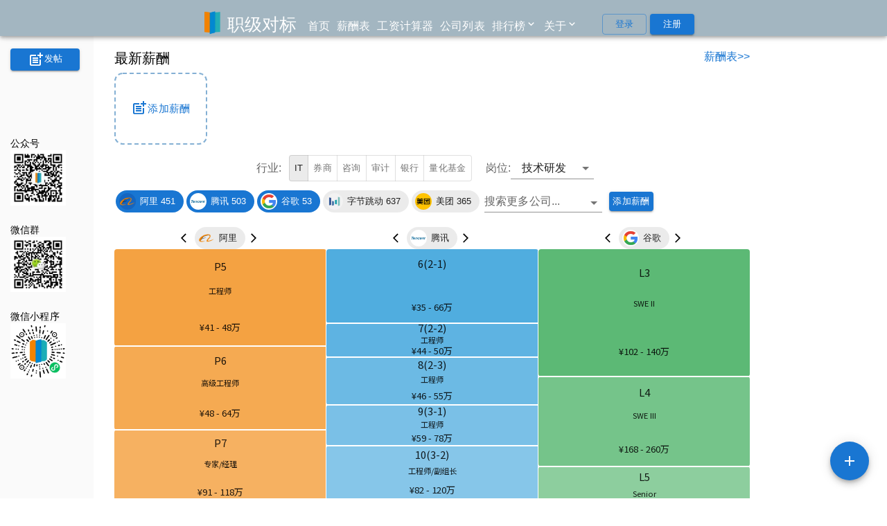

--- FILE ---
content_type: text/html
request_url: https://duibiao.info/?companies=%E9%98%BF%E9%87%8C,%E8%85%BE%E8%AE%AF,%E8%B0%B7%E6%AD%8C&industry=IT&title=%E6%8A%80%E6%9C%AF%E7%A0%94%E5%8F%91
body_size: 937
content:
<!doctype html><html lang="zh-Hans"><head><script>!function(e,t,a,n,g){e[n]=e[n]||[],e[n].push({"gtm.start":(new Date).getTime(),event:"gtm.js"});var m=t.getElementsByTagName(a)[0],r=t.createElement(a);r.async=!0,r.src="https://www.googletagmanager.com/gtm.js?id=GTM-5S9B8BS",m.parentNode.insertBefore(r,m)}(window,document,"script","dataLayer")</script><script async src="https://www.googletagmanager.com/gtag/js?id=UA-167967449-1"></script><script>function gtag(){dataLayer.push(arguments)}window.dataLayer=window.dataLayer||[],gtag("js",new Date),gtag("config","UA-167967449-1")</script><meta charset="utf-8"/><meta name="title" content="职级对标" data-react-helmet="true"/><link rel="icon" href="/favicon.ico"/><link rel="xml" href="/sitemap.xml"/><script data-n-head="ssr" type="application/ld+json">[
        {
          "@context": "http://schema.org",
          "@type": "Organization",
          "name": "职级对标",
          "url": "https://www.duibiao.info",
          "logo": "https://i.imgur.com/yWwtCLr.png"
        },
        {
          "@context": "http://schema.org",
          "@type": "Person",
          "name": "职级对标",
          "url": "https://www.duibiao.info",
          "sameAs": ["https://www.zhihu.com/column/c_1262369426978504704"]
        },
        {
          "@context": "https://schema.org",
          "@type": "WebSite",
          "url": "https://duibiao.info/",
          "potentialAction": {
            "@type": "SearchAction",
            "target": {
              "@type": "EntryPoint",
              "urlTemplate": "https://duibiao.info/search/?q={search_term_string}"
            },
            "query-input": "required name=search_term_string"
          }
        }
      ]</script><link rel="apple-touch-icon" href="/logo192.png"/><link rel="logo" href="/logo512.png"/><link rel="manifest" href="/manifest.json"/><link href="/static/css/main.a0535628.chunk.css" rel="stylesheet"></head><body><script async src="https://pagead2.googlesyndication.com/pagead/js/adsbygoogle.js?client=ca-pub-8243281274136124" crossorigin="anonymous"></script><noscript>You need to enable JavaScript to run this app.</noscript><div id="root"></div><script src="/static/js/runtime-main.8733f64a.js"></script><script src="/static/js/10.50eb8bc0.chunk.js"></script><script src="/static/js/main.be9db438.chunk.js"></script></body></html>

--- FILE ---
content_type: text/html; charset=utf-8
request_url: https://www.google.com/recaptcha/api2/aframe
body_size: 264
content:
<!DOCTYPE HTML><html><head><meta http-equiv="content-type" content="text/html; charset=UTF-8"></head><body><script nonce="9agssK9xSbdxiS9oxtMgZQ">/** Anti-fraud and anti-abuse applications only. See google.com/recaptcha */ try{var clients={'sodar':'https://pagead2.googlesyndication.com/pagead/sodar?'};window.addEventListener("message",function(a){try{if(a.source===window.parent){var b=JSON.parse(a.data);var c=clients[b['id']];if(c){var d=document.createElement('img');d.src=c+b['params']+'&rc='+(localStorage.getItem("rc::a")?sessionStorage.getItem("rc::b"):"");window.document.body.appendChild(d);sessionStorage.setItem("rc::e",parseInt(sessionStorage.getItem("rc::e")||0)+1);localStorage.setItem("rc::h",'1765172235752');}}}catch(b){}});window.parent.postMessage("_grecaptcha_ready", "*");}catch(b){}</script></body></html>

--- FILE ---
content_type: text/css
request_url: https://duibiao.info/static/css/main.a0535628.chunk.css
body_size: 1083
content:
@import url(https://fonts.googleapis.com/css?family=Noto+Sans+SC);.App{text-align:center;min-height:1000px;min-width:250px}.App-logo{height:40vmin;pointer-events:none}@media (prefers-reduced-motion:no-preference){.App-logo{animation:App-logo-spin 20s linear infinite}}.App-header{background-color:#282c34;min-height:100vh;display:flex;flex-direction:column;align-items:center;justify-content:center;font-size:calc(10px + 2vmin);color:#fff}.App-link{color:#61dafb}.MuiAutocomplete-listbox li{min-height:25px!important}@keyframes App-logo-spin{0%{transform:rotate(0deg)}to{transform:rotate(1turn)}}.ql-container{min-height:200px}::-webkit-scrollbar{-webkit-appearance:none;height:5px;width:5px}::-webkit-scrollbar-thumb{border-radius:3px;background-color:rgba(0,0,0,.5);-webkit-box-shadow:0 0 1px hsla(0,0%,100%,.5)}.threadCard_root__A1yUd{text-align:left;cursor:pointer;max-height:160px;display:flex;flex-direction:column;position:relative;border:none;border-bottom:1px solid #d3d3d3}.threadCard_title__pgSCN{text-overflow:ellipsis;white-space:nowrap}.threadCard_moreInfoRight__3snOZ{font-size:.725rem;padding-right:10px;text-align:right;padding-top:4px}.threadCard_moreInfo__NGZFn{font-size:.725rem;padding-left:4px;padding-top:4px}.threadCard_outlineIcon__3GRDC{width:.7em;color:grey;padding-left:8px}.threadCard_chipRoot__1MgUR{display:flex;overflow-x:scroll}.threadCard_content__29H68{padding:8px 8px 0}.threadCard_categoryText__CJ_eD{font-size:.8rem;margin-bottom:4px}.threadCard_action__2GcSW{padding:0;flex:1 1}body{margin:0;font-family:"Noto Sans SC",-apple-system,BlinkMacSystemFont,"Segoe UI","Roboto","Oxygen","Ubuntu","Cantarell","Fira Sans","Droid Sans","Helvetica Neue",sans-serif;-webkit-font-smoothing:antialiased;-moz-osx-font-smoothing:grayscale}code{font-family:source-code-pro,Menlo,Monaco,Consolas,"Courier New",monospace}.MuiTableCell-root.MuiTableCell-paddingCheckbox{display:none}.rich-text>img{max-width:100%}p{display:block;margin-block-start:.5em;margin-block-end:.5em;margin-inline-start:0;margin-inline-end:0}.duibiao-watermark,.MuiTableContainer-root,canvas{background-image:url(https://s3.amazonaws.com/duibiao.static/images/logo/site_name_transparent_sm.png);background-repeat:no-repeat;background-position:100% 100%}
/*# sourceMappingURL=main.a0535628.chunk.css.map */

--- FILE ---
content_type: text/css
request_url: https://duibiao.info/static/css/12.0a0039e1.chunk.css
body_size: 120
content:
.salaryCarousel_compBox__1sDL2{color:#606060;margin-top:5px;background-color:initial;border:2px dashed #84b0d4;height:100px;width:130px;display:flex;justify-content:center;align-items:center;border-radius:12px}
/*# sourceMappingURL=12.0a0039e1.chunk.css.map */

--- FILE ---
content_type: text/javascript
request_url: https://duibiao.info/static/js/1.d52de78e.chunk.js
body_size: 73054
content:
/*! For license information please see 1.d52de78e.chunk.js.LICENSE.txt */
(this.webpackJsonpzhaozhun=this.webpackJsonpzhaozhun||[]).push([[1],{567:function(t,e,i){"use strict";function n(){}i.d(e,"a",(function(){return be})),i.d(e,"b",(function(){return V})),i.d(e,"c",(function(){return c})),i.d(e,"d",(function(){return f})),i.d(e,"e",(function(){return Le})),i.d(e,"f",(function(){return Q})),i.d(e,"g",(function(){return Y})),i.d(e,"h",(function(){return he})),i.d(e,"i",(function(){return L})),i.d(e,"j",(function(){return tt})),i.d(e,"k",(function(){return ue})),i.d(e,"l",(function(){return Ae})),i.d(e,"m",(function(){return me})),i.d(e,"n",(function(){return ve})),i.d(e,"o",(function(){return xe})),i.d(e,"p",(function(){return Te})),i.d(e,"q",(function(){return C})),i.d(e,"r",(function(){return g})),i.d(e,"s",(function(){return ft})),i.d(e,"t",(function(){return gt})),i.d(e,"u",(function(){return D})),i.d(e,"v",(function(){return oe})),i.d(e,"w",(function(){return _})),i.d(e,"x",(function(){return w})),i.d(e,"y",(function(){return hi})),i.d(e,"z",(function(){return st})),i.d(e,"A",(function(){return nt})),i.d(e,"B",(function(){return ct})),i.d(e,"C",(function(){return Re})),i.d(e,"D",(function(){return K})),i.d(e,"E",(function(){return ui})),i.d(e,"F",(function(){return si})),i.d(e,"G",(function(){return pi})),i.d(e,"H",(function(){return dt})),i.d(e,"I",(function(){return gi})),i.d(e,"J",(function(){return ni})),i.d(e,"K",(function(){return re})),i.d(e,"L",(function(){return k})),i.d(e,"M",(function(){return Fe})),i.d(e,"N",(function(){return ji})),i.d(e,"O",(function(){return wi})),i.d(e,"P",(function(){return pt})),i.d(e,"Q",(function(){return Mi})),i.d(e,"R",(function(){return pe})),i.d(e,"S",(function(){return n})),i.d(e,"T",(function(){return q})),i.d(e,"U",(function(){return $})),i.d(e,"V",(function(){return B})),i.d(e,"W",(function(){return H})),i.d(e,"X",(function(){return N})),i.d(e,"Y",(function(){return U})),i.d(e,"Z",(function(){return de})),i.d(e,"ab",(function(){return ot})),i.d(e,"bb",(function(){return it})),i.d(e,"cb",(function(){return Ie})),i.d(e,"db",(function(){return ze})),i.d(e,"eb",(function(){return y})),i.d(e,"fb",(function(){return s})),i.d(e,"gb",(function(){return ut})),i.d(e,"hb",(function(){return fi})),i.d(e,"ib",(function(){return fe})),i.d(e,"jb",(function(){return S})),i.d(e,"kb",(function(){return p})),i.d(e,"lb",(function(){return P})),i.d(e,"mb",(function(){return et})),i.d(e,"nb",(function(){return Pe})),i.d(e,"ob",(function(){return ii})),i.d(e,"pb",(function(){return Di})),i.d(e,"qb",(function(){return Ci})),i.d(e,"rb",(function(){return mi})),i.d(e,"sb",(function(){return xi})),i.d(e,"tb",(function(){return bi})),i.d(e,"ub",(function(){return _e})),i.d(e,"vb",(function(){return ye})),i.d(e,"wb",(function(){return ge})),i.d(e,"xb",(function(){return je})),i.d(e,"yb",(function(){return Ce})),i.d(e,"zb",(function(){return De})),i.d(e,"Ab",(function(){return Pi})),i.d(e,"Bb",(function(){return J})),i.d(e,"Cb",(function(){return r})),i.d(e,"Db",(function(){return R})),i.d(e,"Eb",(function(){return ne})),i.d(e,"Fb",(function(){return ce})),i.d(e,"Gb",(function(){return vt})),i.d(e,"Hb",(function(){return j})),i.d(e,"Ib",(function(){return l})),i.d(e,"Jb",(function(){return Ee})),i.d(e,"Kb",(function(){return a})),i.d(e,"Lb",(function(){return M})),i.d(e,"Mb",(function(){return o})),i.d(e,"Nb",(function(){return at})),i.d(e,"Ob",(function(){return d})),i.d(e,"Pb",(function(){return u})),i.d(e,"Qb",(function(){return yi})),i.d(e,"Rb",(function(){return Z})),i.d(e,"Sb",(function(){return bt})),i.d(e,"Tb",(function(){return ht})),i.d(e,"Ub",(function(){return z})),i.d(e,"Vb",(function(){return X})),i.d(e,"Wb",(function(){return lt})),i.d(e,"Xb",(function(){return h})),i.d(e,"Yb",(function(){return mt})),i.d(e,"Zb",(function(){return W})),i.d(e,"ac",(function(){return qe})),i.d(e,"bc",(function(){return F}));const s=function(){let t=0;return function(){return t++}}();function o(t){return null===t||"undefined"===typeof t}function r(t){if(Array.isArray&&Array.isArray(t))return!0;const e=Object.prototype.toString.call(t);return"[object"===e.slice(0,7)&&"Array]"===e.slice(-6)}function a(t){return null!==t&&"[object Object]"===Object.prototype.toString.call(t)}const l=t=>("number"===typeof t||t instanceof Number)&&isFinite(+t);function c(t,e){return l(t)?t:e}function h(t,e){return"undefined"===typeof t?e:t}const d=(t,e)=>"string"===typeof t&&t.endsWith("%")?parseFloat(t)/100:t/e,u=(t,e)=>"string"===typeof t&&t.endsWith("%")?parseFloat(t)/100*e:+t;function f(t,e,i){if(t&&"function"===typeof t.call)return t.apply(i,e)}function g(t,e,i,n){let s,o,l;if(r(t))if(o=t.length,n)for(s=o-1;s>=0;s--)e.call(i,t[s],s);else for(s=0;s<o;s++)e.call(i,t[s],s);else if(a(t))for(l=Object.keys(t),o=l.length,s=0;s<o;s++)e.call(i,t[l[s]],l[s])}function p(t,e){let i,n,s,o;if(!t||!e||t.length!==e.length)return!1;for(i=0,n=t.length;i<n;++i)if(s=t[i],o=e[i],s.datasetIndex!==o.datasetIndex||s.index!==o.index)return!1;return!0}function b(t){if(r(t))return t.map(b);if(a(t)){const e=Object.create(null),i=Object.keys(t),n=i.length;let s=0;for(;s<n;++s)e[i[s]]=b(t[i[s]]);return e}return t}function m(t){return-1===["__proto__","prototype","constructor"].indexOf(t)}function x(t,e,i,n){if(!m(t))return;const s=e[t],o=i[t];a(s)&&a(o)?_(s,o,n):e[t]=b(o)}function _(t,e,i){const n=r(e)?e:[e],s=n.length;if(!a(t))return t;const o=(i=i||{}).merger||x;for(let r=0;r<s;++r){if(!a(e=n[r]))continue;const s=Object.keys(e);for(let n=0,r=s.length;n<r;++n)o(s[n],t,e,i)}return t}function y(t,e){return _(t,e,{merger:v})}function v(t,e,i){if(!m(t))return;const n=e[t],s=i[t];a(n)&&a(s)?y(n,s):Object.prototype.hasOwnProperty.call(e,t)||(e[t]=b(s))}const O={"":t=>t,x:t=>t.x,y:t=>t.y};function j(t,e){const i=O[e]||(O[e]=function(t){const e=function(t){const e=t.split("."),i=[];let n="";for(const s of e)n+=s,n.endsWith("\\")?n=n.slice(0,-1)+".":(i.push(n),n="");return i}(t);return t=>{for(const i of e){if(""===i)break;t=t&&t[i]}return t}}(e));return i(t)}function w(t){return t.charAt(0).toUpperCase()+t.slice(1)}const M=t=>"undefined"!==typeof t,k=t=>"function"===typeof t,S=(t,e)=>{if(t.size!==e.size)return!1;for(const i of t)if(!e.has(i))return!1;return!0};function P(t){return"mouseup"===t.type||"click"===t.type||"contextmenu"===t.type}const C=Math.PI,D=2*C,A=D+C,T=Number.POSITIVE_INFINITY,R=C/180,L=C/2,E=C/4,I=2*C/3,F=Math.log10,z=Math.sign;function B(t){const e=Math.round(t);t=N(t,e,t/1e3)?e:t;const i=Math.pow(10,Math.floor(F(t))),n=t/i;return(n<=1?1:n<=2?2:n<=5?5:10)*i}function V(t){const e=[],i=Math.sqrt(t);let n;for(n=1;n<i;n++)t%n===0&&(e.push(n),e.push(t/n));return i===(0|i)&&e.push(i),e.sort(((t,e)=>t-e)).pop(),e}function W(t){return!isNaN(parseFloat(t))&&isFinite(t)}function N(t,e,i){return Math.abs(t-e)<i}function H(t,e){const i=Math.round(t);return i-e<=t&&i+e>=t}function $(t,e,i){let n,s,o;for(n=0,s=t.length;n<s;n++)o=t[n][i],isNaN(o)||(e.min=Math.min(e.min,o),e.max=Math.max(e.max,o))}function X(t){return t*(C/180)}function Y(t){return t*(180/C)}function U(t){if(!l(t))return;let e=1,i=0;for(;Math.round(t*e)/e!==t;)e*=10,i++;return i}function K(t,e){const i=e.x-t.x,n=e.y-t.y,s=Math.sqrt(i*i+n*n);let o=Math.atan2(n,i);return o<-.5*C&&(o+=D),{angle:o,distance:s}}function q(t,e){return Math.sqrt(Math.pow(e.x-t.x,2)+Math.pow(e.y-t.y,2))}function G(t,e){return(t-e+A)%D-C}function J(t){return(t%D+D)%D}function Z(t,e,i,n){const s=J(t),o=J(e),r=J(i),a=J(o-s),l=J(r-s),c=J(s-o),h=J(s-r);return s===o||s===r||n&&o===r||a>l&&c<h}function Q(t,e,i){return Math.max(e,Math.min(i,t))}function tt(t){return Q(t,-32768,32767)}function et(t,e,i){let n=arguments.length>3&&void 0!==arguments[3]?arguments[3]:1e-6;return t>=Math.min(e,i)-n&&t<=Math.max(e,i)+n}function it(t,e,i){i=i||(i=>t[i]<e);let n,s=t.length-1,o=0;for(;s-o>1;)n=o+s>>1,i(n)?o=n:s=n;return{lo:o,hi:s}}const nt=(t,e,i,n)=>it(t,i,n?n=>t[n][e]<=i:n=>t[n][e]<i),st=(t,e,i)=>it(t,i,(n=>t[n][e]>=i));function ot(t,e,i){let n=0,s=t.length;for(;n<s&&t[n]<e;)n++;for(;s>n&&t[s-1]>i;)s--;return n>0||s<t.length?t.slice(n,s):t}const rt=["push","pop","shift","splice","unshift"];function at(t,e){t._chartjs?t._chartjs.listeners.push(e):(Object.defineProperty(t,"_chartjs",{configurable:!0,enumerable:!1,value:{listeners:[e]}}),rt.forEach((e=>{const i="_onData"+w(e),n=t[e];Object.defineProperty(t,e,{configurable:!0,enumerable:!1,value(){for(var e=arguments.length,s=new Array(e),o=0;o<e;o++)s[o]=arguments[o];const r=n.apply(this,s);return t._chartjs.listeners.forEach((t=>{"function"===typeof t[i]&&t[i](...s)})),r}})})))}function lt(t,e){const i=t._chartjs;if(!i)return;const n=i.listeners,s=n.indexOf(e);-1!==s&&n.splice(s,1),n.length>0||(rt.forEach((e=>{delete t[e]})),delete t._chartjs)}function ct(t){const e=new Set;let i,n;for(i=0,n=t.length;i<n;++i)e.add(t[i]);return e.size===n?t:Array.from(e)}const ht="undefined"===typeof window?function(t){return t()}:window.requestAnimationFrame;function dt(t,e,i){const n=i||(t=>Array.prototype.slice.call(t));let s=!1,o=[];return function(){for(var i=arguments.length,r=new Array(i),a=0;a<i;a++)r[a]=arguments[a];o=n(r),s||(s=!0,ht.call(window,(()=>{s=!1,t.apply(e,o)})))}}function ut(t,e){let i;return function(){for(var n=arguments.length,s=new Array(n),o=0;o<n;o++)s[o]=arguments[o];return e?(clearTimeout(i),i=setTimeout(t,e,s)):t.apply(this,s),e}}const ft=t=>"start"===t?"left":"end"===t?"right":"center",gt=(t,e,i)=>"start"===t?e:"end"===t?i:(e+i)/2,pt=(t,e,i,n)=>t===(n?"left":"right")?i:"center"===t?(e+i)/2:e;function bt(t,e,i){const n=e.length;let s=0,o=n;if(t._sorted){const{iScale:r,_parsed:a}=t,l=r.axis,{min:c,max:h,minDefined:d,maxDefined:u}=r.getUserBounds();d&&(s=Q(Math.min(nt(a,r.axis,c).lo,i?n:nt(e,l,r.getPixelForValue(c)).lo),0,n-1)),o=u?Q(Math.max(nt(a,r.axis,h,!0).hi+1,i?0:nt(e,l,r.getPixelForValue(h),!0).hi+1),s,n)-s:n-s}return{start:s,count:o}}function mt(t){const{xScale:e,yScale:i,_scaleRanges:n}=t,s={xmin:e.min,xmax:e.max,ymin:i.min,ymax:i.max};if(!n)return t._scaleRanges=s,!0;const o=n.xmin!==e.min||n.xmax!==e.max||n.ymin!==i.min||n.ymax!==i.max;return Object.assign(n,s),o}const xt=t=>0===t||1===t,_t=(t,e,i)=>-Math.pow(2,10*(t-=1))*Math.sin((t-e)*D/i),yt=(t,e,i)=>Math.pow(2,-10*t)*Math.sin((t-e)*D/i)+1,vt={linear:t=>t,easeInQuad:t=>t*t,easeOutQuad:t=>-t*(t-2),easeInOutQuad:t=>(t/=.5)<1?.5*t*t:-.5*(--t*(t-2)-1),easeInCubic:t=>t*t*t,easeOutCubic:t=>(t-=1)*t*t+1,easeInOutCubic:t=>(t/=.5)<1?.5*t*t*t:.5*((t-=2)*t*t+2),easeInQuart:t=>t*t*t*t,easeOutQuart:t=>-((t-=1)*t*t*t-1),easeInOutQuart:t=>(t/=.5)<1?.5*t*t*t*t:-.5*((t-=2)*t*t*t-2),easeInQuint:t=>t*t*t*t*t,easeOutQuint:t=>(t-=1)*t*t*t*t+1,easeInOutQuint:t=>(t/=.5)<1?.5*t*t*t*t*t:.5*((t-=2)*t*t*t*t+2),easeInSine:t=>1-Math.cos(t*L),easeOutSine:t=>Math.sin(t*L),easeInOutSine:t=>-.5*(Math.cos(C*t)-1),easeInExpo:t=>0===t?0:Math.pow(2,10*(t-1)),easeOutExpo:t=>1===t?1:1-Math.pow(2,-10*t),easeInOutExpo:t=>xt(t)?t:t<.5?.5*Math.pow(2,10*(2*t-1)):.5*(2-Math.pow(2,-10*(2*t-1))),easeInCirc:t=>t>=1?t:-(Math.sqrt(1-t*t)-1),easeOutCirc:t=>Math.sqrt(1-(t-=1)*t),easeInOutCirc:t=>(t/=.5)<1?-.5*(Math.sqrt(1-t*t)-1):.5*(Math.sqrt(1-(t-=2)*t)+1),easeInElastic:t=>xt(t)?t:_t(t,.075,.3),easeOutElastic:t=>xt(t)?t:yt(t,.075,.3),easeInOutElastic(t){const e=.1125;return xt(t)?t:t<.5?.5*_t(2*t,e,.45):.5+.5*yt(2*t-1,e,.45)},easeInBack(t){const e=1.70158;return t*t*((e+1)*t-e)},easeOutBack(t){const e=1.70158;return(t-=1)*t*((e+1)*t+e)+1},easeInOutBack(t){let e=1.70158;return(t/=.5)<1?t*t*((1+(e*=1.525))*t-e)*.5:.5*((t-=2)*t*((1+(e*=1.525))*t+e)+2)},easeInBounce:t=>1-vt.easeOutBounce(1-t),easeOutBounce(t){const e=7.5625,i=2.75;return t<1/i?e*t*t:t<2/i?e*(t-=1.5/i)*t+.75:t<2.5/i?e*(t-=2.25/i)*t+.9375:e*(t-=2.625/i)*t+.984375},easeInOutBounce:t=>t<.5?.5*vt.easeInBounce(2*t):.5*vt.easeOutBounce(2*t-1)+.5};function Ot(t){return t+.5|0}const jt=(t,e,i)=>Math.max(Math.min(t,i),e);function wt(t){return jt(Ot(2.55*t),0,255)}function Mt(t){return jt(Ot(255*t),0,255)}function kt(t){return jt(Ot(t/2.55)/100,0,1)}function St(t){return jt(Ot(100*t),0,100)}const Pt={0:0,1:1,2:2,3:3,4:4,5:5,6:6,7:7,8:8,9:9,A:10,B:11,C:12,D:13,E:14,F:15,a:10,b:11,c:12,d:13,e:14,f:15},Ct=[..."0123456789ABCDEF"],Dt=t=>Ct[15&t],At=t=>Ct[(240&t)>>4]+Ct[15&t],Tt=t=>(240&t)>>4===(15&t);function Rt(t){var e=(t=>Tt(t.r)&&Tt(t.g)&&Tt(t.b)&&Tt(t.a))(t)?Dt:At;return t?"#"+e(t.r)+e(t.g)+e(t.b)+((t,e)=>t<255?e(t):"")(t.a,e):void 0}const Lt=/^(hsla?|hwb|hsv)\(\s*([-+.e\d]+)(?:deg)?[\s,]+([-+.e\d]+)%[\s,]+([-+.e\d]+)%(?:[\s,]+([-+.e\d]+)(%)?)?\s*\)$/;function Et(t,e,i){const n=e*Math.min(i,1-i),s=function(e){let s=arguments.length>1&&void 0!==arguments[1]?arguments[1]:(e+t/30)%12;return i-n*Math.max(Math.min(s-3,9-s,1),-1)};return[s(0),s(8),s(4)]}function It(t,e,i){const n=function(n){let s=arguments.length>1&&void 0!==arguments[1]?arguments[1]:(n+t/60)%6;return i-i*e*Math.max(Math.min(s,4-s,1),0)};return[n(5),n(3),n(1)]}function Ft(t,e,i){const n=Et(t,1,.5);let s;for(e+i>1&&(s=1/(e+i),e*=s,i*=s),s=0;s<3;s++)n[s]*=1-e-i,n[s]+=e;return n}function zt(t){const e=t.r/255,i=t.g/255,n=t.b/255,s=Math.max(e,i,n),o=Math.min(e,i,n),r=(s+o)/2;let a,l,c;return s!==o&&(c=s-o,l=r>.5?c/(2-s-o):c/(s+o),a=function(t,e,i,n,s){return t===s?(e-i)/n+(e<i?6:0):e===s?(i-t)/n+2:(t-e)/n+4}(e,i,n,c,s),a=60*a+.5),[0|a,l||0,r]}function Bt(t,e,i,n){return(Array.isArray(e)?t(e[0],e[1],e[2]):t(e,i,n)).map(Mt)}function Vt(t,e,i){return Bt(Et,t,e,i)}function Wt(t){return(t%360+360)%360}function Nt(t){const e=Lt.exec(t);let i,n=255;if(!e)return;e[5]!==i&&(n=e[6]?wt(+e[5]):Mt(+e[5]));const s=Wt(+e[2]),o=+e[3]/100,r=+e[4]/100;return i="hwb"===e[1]?function(t,e,i){return Bt(Ft,t,e,i)}(s,o,r):"hsv"===e[1]?function(t,e,i){return Bt(It,t,e,i)}(s,o,r):Vt(s,o,r),{r:i[0],g:i[1],b:i[2],a:n}}const Ht={x:"dark",Z:"light",Y:"re",X:"blu",W:"gr",V:"medium",U:"slate",A:"ee",T:"ol",S:"or",B:"ra",C:"lateg",D:"ights",R:"in",Q:"turquois",E:"hi",P:"ro",O:"al",N:"le",M:"de",L:"yello",F:"en",K:"ch",G:"arks",H:"ea",I:"ightg",J:"wh"},$t={OiceXe:"f0f8ff",antiquewEte:"faebd7",aqua:"ffff",aquamarRe:"7fffd4",azuY:"f0ffff",beige:"f5f5dc",bisque:"ffe4c4",black:"0",blanKedOmond:"ffebcd",Xe:"ff",XeviTet:"8a2be2",bPwn:"a52a2a",burlywood:"deb887",caMtXe:"5f9ea0",KartYuse:"7fff00",KocTate:"d2691e",cSO:"ff7f50",cSnflowerXe:"6495ed",cSnsilk:"fff8dc",crimson:"dc143c",cyan:"ffff",xXe:"8b",xcyan:"8b8b",xgTMnPd:"b8860b",xWay:"a9a9a9",xgYF:"6400",xgYy:"a9a9a9",xkhaki:"bdb76b",xmagFta:"8b008b",xTivegYF:"556b2f",xSange:"ff8c00",xScEd:"9932cc",xYd:"8b0000",xsOmon:"e9967a",xsHgYF:"8fbc8f",xUXe:"483d8b",xUWay:"2f4f4f",xUgYy:"2f4f4f",xQe:"ced1",xviTet:"9400d3",dAppRk:"ff1493",dApskyXe:"bfff",dimWay:"696969",dimgYy:"696969",dodgerXe:"1e90ff",fiYbrick:"b22222",flSOwEte:"fffaf0",foYstWAn:"228b22",fuKsia:"ff00ff",gaRsbSo:"dcdcdc",ghostwEte:"f8f8ff",gTd:"ffd700",gTMnPd:"daa520",Way:"808080",gYF:"8000",gYFLw:"adff2f",gYy:"808080",honeyMw:"f0fff0",hotpRk:"ff69b4",RdianYd:"cd5c5c",Rdigo:"4b0082",ivSy:"fffff0",khaki:"f0e68c",lavFMr:"e6e6fa",lavFMrXsh:"fff0f5",lawngYF:"7cfc00",NmoncEffon:"fffacd",ZXe:"add8e6",ZcSO:"f08080",Zcyan:"e0ffff",ZgTMnPdLw:"fafad2",ZWay:"d3d3d3",ZgYF:"90ee90",ZgYy:"d3d3d3",ZpRk:"ffb6c1",ZsOmon:"ffa07a",ZsHgYF:"20b2aa",ZskyXe:"87cefa",ZUWay:"778899",ZUgYy:"778899",ZstAlXe:"b0c4de",ZLw:"ffffe0",lime:"ff00",limegYF:"32cd32",lRF:"faf0e6",magFta:"ff00ff",maPon:"800000",VaquamarRe:"66cdaa",VXe:"cd",VScEd:"ba55d3",VpurpN:"9370db",VsHgYF:"3cb371",VUXe:"7b68ee",VsprRggYF:"fa9a",VQe:"48d1cc",VviTetYd:"c71585",midnightXe:"191970",mRtcYam:"f5fffa",mistyPse:"ffe4e1",moccasR:"ffe4b5",navajowEte:"ffdead",navy:"80",Tdlace:"fdf5e6",Tive:"808000",TivedBb:"6b8e23",Sange:"ffa500",SangeYd:"ff4500",ScEd:"da70d6",pOegTMnPd:"eee8aa",pOegYF:"98fb98",pOeQe:"afeeee",pOeviTetYd:"db7093",papayawEp:"ffefd5",pHKpuff:"ffdab9",peru:"cd853f",pRk:"ffc0cb",plum:"dda0dd",powMrXe:"b0e0e6",purpN:"800080",YbeccapurpN:"663399",Yd:"ff0000",Psybrown:"bc8f8f",PyOXe:"4169e1",saddNbPwn:"8b4513",sOmon:"fa8072",sandybPwn:"f4a460",sHgYF:"2e8b57",sHshell:"fff5ee",siFna:"a0522d",silver:"c0c0c0",skyXe:"87ceeb",UXe:"6a5acd",UWay:"708090",UgYy:"708090",snow:"fffafa",sprRggYF:"ff7f",stAlXe:"4682b4",tan:"d2b48c",teO:"8080",tEstN:"d8bfd8",tomato:"ff6347",Qe:"40e0d0",viTet:"ee82ee",JHt:"f5deb3",wEte:"ffffff",wEtesmoke:"f5f5f5",Lw:"ffff00",LwgYF:"9acd32"};let Xt;function Yt(t){Xt||(Xt=function(){const t={},e=Object.keys($t),i=Object.keys(Ht);let n,s,o,r,a;for(n=0;n<e.length;n++){for(r=a=e[n],s=0;s<i.length;s++)o=i[s],a=a.replace(o,Ht[o]);o=parseInt($t[r],16),t[a]=[o>>16&255,o>>8&255,255&o]}return t}(),Xt.transparent=[0,0,0,0]);const e=Xt[t.toLowerCase()];return e&&{r:e[0],g:e[1],b:e[2],a:4===e.length?e[3]:255}}const Ut=/^rgba?\(\s*([-+.\d]+)(%)?[\s,]+([-+.e\d]+)(%)?[\s,]+([-+.e\d]+)(%)?(?:[\s,/]+([-+.e\d]+)(%)?)?\s*\)$/;const Kt=t=>t<=.0031308?12.92*t:1.055*Math.pow(t,1/2.4)-.055,qt=t=>t<=.04045?t/12.92:Math.pow((t+.055)/1.055,2.4);function Gt(t,e,i){if(t){let n=zt(t);n[e]=Math.max(0,Math.min(n[e]+n[e]*i,0===e?360:1)),n=Vt(n),t.r=n[0],t.g=n[1],t.b=n[2]}}function Jt(t,e){return t?Object.assign(e||{},t):t}function Zt(t){var e={r:0,g:0,b:0,a:255};return Array.isArray(t)?t.length>=3&&(e={r:t[0],g:t[1],b:t[2],a:255},t.length>3&&(e.a=Mt(t[3]))):(e=Jt(t,{r:0,g:0,b:0,a:1})).a=Mt(e.a),e}function Qt(t){return"r"===t.charAt(0)?function(t){const e=Ut.exec(t);let i,n,s,o=255;if(e){if(e[7]!==i){const t=+e[7];o=e[8]?wt(t):jt(255*t,0,255)}return i=+e[1],n=+e[3],s=+e[5],i=255&(e[2]?wt(i):jt(i,0,255)),n=255&(e[4]?wt(n):jt(n,0,255)),s=255&(e[6]?wt(s):jt(s,0,255)),{r:i,g:n,b:s,a:o}}}(t):Nt(t)}class te{constructor(t){if(t instanceof te)return t;const e=typeof t;let i;"object"===e?i=Zt(t):"string"===e&&(i=function(t){var e,i=t.length;return"#"===t[0]&&(4===i||5===i?e={r:255&17*Pt[t[1]],g:255&17*Pt[t[2]],b:255&17*Pt[t[3]],a:5===i?17*Pt[t[4]]:255}:7!==i&&9!==i||(e={r:Pt[t[1]]<<4|Pt[t[2]],g:Pt[t[3]]<<4|Pt[t[4]],b:Pt[t[5]]<<4|Pt[t[6]],a:9===i?Pt[t[7]]<<4|Pt[t[8]]:255})),e}(t)||Yt(t)||Qt(t)),this._rgb=i,this._valid=!!i}get valid(){return this._valid}get rgb(){var t=Jt(this._rgb);return t&&(t.a=kt(t.a)),t}set rgb(t){this._rgb=Zt(t)}rgbString(){return this._valid?(t=this._rgb)&&(t.a<255?`rgba(${t.r}, ${t.g}, ${t.b}, ${kt(t.a)})`:`rgb(${t.r}, ${t.g}, ${t.b})`):void 0;var t}hexString(){return this._valid?Rt(this._rgb):void 0}hslString(){return this._valid?function(t){if(!t)return;const e=zt(t),i=e[0],n=St(e[1]),s=St(e[2]);return t.a<255?`hsla(${i}, ${n}%, ${s}%, ${kt(t.a)})`:`hsl(${i}, ${n}%, ${s}%)`}(this._rgb):void 0}mix(t,e){if(t){const i=this.rgb,n=t.rgb;let s;const o=e===s?.5:e,r=2*o-1,a=i.a-n.a,l=((r*a===-1?r:(r+a)/(1+r*a))+1)/2;s=1-l,i.r=255&l*i.r+s*n.r+.5,i.g=255&l*i.g+s*n.g+.5,i.b=255&l*i.b+s*n.b+.5,i.a=o*i.a+(1-o)*n.a,this.rgb=i}return this}interpolate(t,e){return t&&(this._rgb=function(t,e,i){const n=qt(kt(t.r)),s=qt(kt(t.g)),o=qt(kt(t.b));return{r:Mt(Kt(n+i*(qt(kt(e.r))-n))),g:Mt(Kt(s+i*(qt(kt(e.g))-s))),b:Mt(Kt(o+i*(qt(kt(e.b))-o))),a:t.a+i*(e.a-t.a)}}(this._rgb,t._rgb,e)),this}clone(){return new te(this.rgb)}alpha(t){return this._rgb.a=Mt(t),this}clearer(t){return this._rgb.a*=1-t,this}greyscale(){const t=this._rgb,e=Ot(.3*t.r+.59*t.g+.11*t.b);return t.r=t.g=t.b=e,this}opaquer(t){return this._rgb.a*=1+t,this}negate(){const t=this._rgb;return t.r=255-t.r,t.g=255-t.g,t.b=255-t.b,this}lighten(t){return Gt(this._rgb,2,t),this}darken(t){return Gt(this._rgb,2,-t),this}saturate(t){return Gt(this._rgb,1,t),this}desaturate(t){return Gt(this._rgb,1,-t),this}rotate(t){return function(t,e){var i=zt(t);i[0]=Wt(i[0]+e),i=Vt(i),t.r=i[0],t.g=i[1],t.b=i[2]}(this._rgb,t),this}}function ee(t){return new te(t)}function ie(t){if(t&&"object"===typeof t){const e=t.toString();return"[object CanvasPattern]"===e||"[object CanvasGradient]"===e}return!1}function ne(t){return ie(t)?t:ee(t)}function se(t){return ie(t)?t:ee(t).saturate(.5).darken(.1).hexString()}const oe=Object.create(null),re=Object.create(null);function ae(t,e){if(!e)return t;const i=e.split(".");for(let n=0,s=i.length;n<s;++n){const e=i[n];t=t[e]||(t[e]=Object.create(null))}return t}function le(t,e,i){return"string"===typeof e?_(ae(t,e),i):_(ae(t,""),e)}var ce=new class{constructor(t){this.animation=void 0,this.backgroundColor="rgba(0,0,0,0.1)",this.borderColor="rgba(0,0,0,0.1)",this.color="#666",this.datasets={},this.devicePixelRatio=t=>t.chart.platform.getDevicePixelRatio(),this.elements={},this.events=["mousemove","mouseout","click","touchstart","touchmove"],this.font={family:"'Helvetica Neue', 'Helvetica', 'Arial', sans-serif",size:12,style:"normal",lineHeight:1.2,weight:null},this.hover={},this.hoverBackgroundColor=(t,e)=>se(e.backgroundColor),this.hoverBorderColor=(t,e)=>se(e.borderColor),this.hoverColor=(t,e)=>se(e.color),this.indexAxis="x",this.interaction={mode:"nearest",intersect:!0,includeInvisible:!1},this.maintainAspectRatio=!0,this.onHover=null,this.onClick=null,this.parsing=!0,this.plugins={},this.responsive=!0,this.scale=void 0,this.scales={},this.showLine=!0,this.drawActiveElementsOnTop=!0,this.describe(t)}set(t,e){return le(this,t,e)}get(t){return ae(this,t)}describe(t,e){return le(re,t,e)}override(t,e){return le(oe,t,e)}route(t,e,i,n){const s=ae(this,t),o=ae(this,i),r="_"+e;Object.defineProperties(s,{[r]:{value:s[e],writable:!0},[e]:{enumerable:!0,get(){const t=this[r],e=o[n];return a(t)?Object.assign({},e,t):h(t,e)},set(t){this[r]=t}}})}}({_scriptable:t=>!t.startsWith("on"),_indexable:t=>"events"!==t,hover:{_fallback:"interaction"},interaction:{_scriptable:!1,_indexable:!1}});function he(t,e,i,n,s){let o=e[s];return o||(o=e[s]=t.measureText(s).width,i.push(s)),o>n&&(n=o),n}function de(t,e,i,n){let s=(n=n||{}).data=n.data||{},o=n.garbageCollect=n.garbageCollect||[];n.font!==e&&(s=n.data={},o=n.garbageCollect=[],n.font=e),t.save(),t.font=e;let a=0;const l=i.length;let c,h,d,u,f;for(c=0;c<l;c++)if(u=i[c],void 0!==u&&null!==u&&!0!==r(u))a=he(t,s,o,a,u);else if(r(u))for(h=0,d=u.length;h<d;h++)f=u[h],void 0===f||null===f||r(f)||(a=he(t,s,o,a,f));t.restore();const g=o.length/2;if(g>i.length){for(c=0;c<g;c++)delete s[o[c]];o.splice(0,g)}return a}function ue(t,e,i){const n=t.currentDevicePixelRatio,s=0!==i?Math.max(i/2,.5):0;return Math.round((e-s)*n)/n+s}function fe(t,e){(e=e||t.getContext("2d")).save(),e.resetTransform(),e.clearRect(0,0,t.width,t.height),e.restore()}function ge(t,e,i,n){pe(t,e,i,n,null)}function pe(t,e,i,n,s){let o,r,a,l,c,h;const d=e.pointStyle,u=e.rotation,f=e.radius;let g=(u||0)*R;if(d&&"object"===typeof d&&(o=d.toString(),"[object HTMLImageElement]"===o||"[object HTMLCanvasElement]"===o))return t.save(),t.translate(i,n),t.rotate(g),t.drawImage(d,-d.width/2,-d.height/2,d.width,d.height),void t.restore();if(!(isNaN(f)||f<=0)){switch(t.beginPath(),d){default:s?t.ellipse(i,n,s/2,f,0,0,D):t.arc(i,n,f,0,D),t.closePath();break;case"triangle":t.moveTo(i+Math.sin(g)*f,n-Math.cos(g)*f),g+=I,t.lineTo(i+Math.sin(g)*f,n-Math.cos(g)*f),g+=I,t.lineTo(i+Math.sin(g)*f,n-Math.cos(g)*f),t.closePath();break;case"rectRounded":c=.516*f,l=f-c,r=Math.cos(g+E)*l,a=Math.sin(g+E)*l,t.arc(i-r,n-a,c,g-C,g-L),t.arc(i+a,n-r,c,g-L,g),t.arc(i+r,n+a,c,g,g+L),t.arc(i-a,n+r,c,g+L,g+C),t.closePath();break;case"rect":if(!u){l=Math.SQRT1_2*f,h=s?s/2:l,t.rect(i-h,n-l,2*h,2*l);break}g+=E;case"rectRot":r=Math.cos(g)*f,a=Math.sin(g)*f,t.moveTo(i-r,n-a),t.lineTo(i+a,n-r),t.lineTo(i+r,n+a),t.lineTo(i-a,n+r),t.closePath();break;case"crossRot":g+=E;case"cross":r=Math.cos(g)*f,a=Math.sin(g)*f,t.moveTo(i-r,n-a),t.lineTo(i+r,n+a),t.moveTo(i+a,n-r),t.lineTo(i-a,n+r);break;case"star":r=Math.cos(g)*f,a=Math.sin(g)*f,t.moveTo(i-r,n-a),t.lineTo(i+r,n+a),t.moveTo(i+a,n-r),t.lineTo(i-a,n+r),g+=E,r=Math.cos(g)*f,a=Math.sin(g)*f,t.moveTo(i-r,n-a),t.lineTo(i+r,n+a),t.moveTo(i+a,n-r),t.lineTo(i-a,n+r);break;case"line":r=s?s/2:Math.cos(g)*f,a=Math.sin(g)*f,t.moveTo(i-r,n-a),t.lineTo(i+r,n+a);break;case"dash":t.moveTo(i,n),t.lineTo(i+Math.cos(g)*f,n+Math.sin(g)*f)}t.fill(),e.borderWidth>0&&t.stroke()}}function be(t,e,i){return i=i||.5,!e||t&&t.x>e.left-i&&t.x<e.right+i&&t.y>e.top-i&&t.y<e.bottom+i}function me(t,e){t.save(),t.beginPath(),t.rect(e.left,e.top,e.right-e.left,e.bottom-e.top),t.clip()}function xe(t){t.restore()}function _e(t,e,i,n,s){if(!e)return t.lineTo(i.x,i.y);if("middle"===s){const n=(e.x+i.x)/2;t.lineTo(n,e.y),t.lineTo(n,i.y)}else"after"===s!==!!n?t.lineTo(e.x,i.y):t.lineTo(i.x,e.y);t.lineTo(i.x,i.y)}function ye(t,e,i,n){if(!e)return t.lineTo(i.x,i.y);t.bezierCurveTo(n?e.cp1x:e.cp2x,n?e.cp1y:e.cp2y,n?i.cp2x:i.cp1x,n?i.cp2y:i.cp1y,i.x,i.y)}function ve(t,e,i,n,s){let a=arguments.length>5&&void 0!==arguments[5]?arguments[5]:{};const l=r(e)?e:[e],c=a.strokeWidth>0&&""!==a.strokeColor;let h,d;for(t.save(),t.font=s.string,function(t,e){e.translation&&t.translate(e.translation[0],e.translation[1]);o(e.rotation)||t.rotate(e.rotation);e.color&&(t.fillStyle=e.color);e.textAlign&&(t.textAlign=e.textAlign);e.textBaseline&&(t.textBaseline=e.textBaseline)}(t,a),h=0;h<l.length;++h)d=l[h],c&&(a.strokeColor&&(t.strokeStyle=a.strokeColor),o(a.strokeWidth)||(t.lineWidth=a.strokeWidth),t.strokeText(d,i,n,a.maxWidth)),t.fillText(d,i,n,a.maxWidth),Oe(t,i,n,d,a),n+=s.lineHeight;t.restore()}function Oe(t,e,i,n,s){if(s.strikethrough||s.underline){const o=t.measureText(n),r=e-o.actualBoundingBoxLeft,a=e+o.actualBoundingBoxRight,l=i-o.actualBoundingBoxAscent,c=i+o.actualBoundingBoxDescent,h=s.strikethrough?(l+c)/2:c;t.strokeStyle=t.fillStyle,t.beginPath(),t.lineWidth=s.decorationWidth||2,t.moveTo(r,h),t.lineTo(a,h),t.stroke()}}function je(t,e){const{x:i,y:n,w:s,h:o,radius:r}=e;t.arc(i+r.topLeft,n+r.topLeft,r.topLeft,-L,C,!0),t.lineTo(i,n+o-r.bottomLeft),t.arc(i+r.bottomLeft,n+o-r.bottomLeft,r.bottomLeft,C,L,!0),t.lineTo(i+s-r.bottomRight,n+o),t.arc(i+s-r.bottomRight,n+o-r.bottomRight,r.bottomRight,L,0,!0),t.lineTo(i+s,n+r.topRight),t.arc(i+s-r.topRight,n+r.topRight,r.topRight,0,-L,!0),t.lineTo(i+r.topLeft,n)}const we=new RegExp(/^(normal|(\d+(?:\.\d+)?)(px|em|%)?)$/),Me=new RegExp(/^(normal|italic|initial|inherit|unset|(oblique( -?[0-9]?[0-9]deg)?))$/);function ke(t,e){const i=(""+t).match(we);if(!i||"normal"===i[1])return 1.2*e;switch(t=+i[2],i[3]){case"px":return t;case"%":t/=100}return e*t}const Se=t=>+t||0;function Pe(t,e){const i={},n=a(e),s=n?Object.keys(e):e,o=a(t)?n?i=>h(t[i],t[e[i]]):e=>t[e]:()=>t;for(const r of s)i[r]=Se(o(r));return i}function Ce(t){return Pe(t,{top:"y",right:"x",bottom:"y",left:"x"})}function De(t){return Pe(t,["topLeft","topRight","bottomLeft","bottomRight"])}function Ae(t){const e=Ce(t);return e.width=e.left+e.right,e.height=e.top+e.bottom,e}function Te(t,e){t=t||{},e=e||ce.font;let i=h(t.size,e.size);"string"===typeof i&&(i=parseInt(i,10));let n=h(t.style,e.style);n&&!(""+n).match(Me)&&(console.warn('Invalid font style specified: "'+n+'"'),n="");const s={family:h(t.family,e.family),lineHeight:ke(h(t.lineHeight,e.lineHeight),i),size:i,style:n,weight:h(t.weight,e.weight),string:""};return s.string=function(t){return!t||o(t.size)||o(t.family)?null:(t.style?t.style+" ":"")+(t.weight?t.weight+" ":"")+t.size+"px "+t.family}(s),s}function Re(t,e,i,n){let s,o,a,l=!0;for(s=0,o=t.length;s<o;++s)if(a=t[s],void 0!==a&&(void 0!==e&&"function"===typeof a&&(a=a(e),l=!1),void 0!==i&&r(a)&&(a=a[i%a.length],l=!1),void 0!==a))return n&&!l&&(n.cacheable=!1),a}function Le(t,e,i){const{min:n,max:s}=t,o=u(e,(s-n)/2),r=(t,e)=>i&&0===t?0:t+e;return{min:r(n,-Math.abs(o)),max:r(s,o)}}function Ee(t,e){return Object.assign(Object.create(t),e)}function Ie(t){let e=arguments.length>1&&void 0!==arguments[1]?arguments[1]:[""],i=arguments.length>2&&void 0!==arguments[2]?arguments[2]:t,n=arguments.length>3?arguments[3]:void 0,s=arguments.length>4&&void 0!==arguments[4]?arguments[4]:()=>t[0];M(n)||(n=Ue("_fallback",t));const o={[Symbol.toStringTag]:"Object",_cacheable:!0,_scopes:t,_rootScopes:i,_fallback:n,_getTarget:s,override:s=>Ie([s,...t],e,i,n)};return new Proxy(o,{deleteProperty:(e,i)=>(delete e[i],delete e._keys,delete t[0][i],!0),get:(i,n)=>We(i,n,(()=>function(t,e,i,n){let s;for(const o of e)if(s=Ue(Be(o,t),i),M(s))return Ve(t,s)?Xe(i,n,t,s):s}(n,e,t,i))),getOwnPropertyDescriptor:(t,e)=>Reflect.getOwnPropertyDescriptor(t._scopes[0],e),getPrototypeOf:()=>Reflect.getPrototypeOf(t[0]),has:(t,e)=>Ke(t).includes(e),ownKeys:t=>Ke(t),set(t,e,i){const n=t._storage||(t._storage=s());return t[e]=n[e]=i,delete t._keys,!0}})}function Fe(t,e,i,n){const s={_cacheable:!1,_proxy:t,_context:e,_subProxy:i,_stack:new Set,_descriptors:ze(t,n),setContext:e=>Fe(t,e,i,n),override:s=>Fe(t.override(s),e,i,n)};return new Proxy(s,{deleteProperty:(e,i)=>(delete e[i],delete t[i],!0),get:(t,e,i)=>We(t,e,(()=>function(t,e,i){const{_proxy:n,_context:s,_subProxy:o,_descriptors:l}=t;let c=n[e];k(c)&&l.isScriptable(e)&&(c=function(t,e,i,n){const{_proxy:s,_context:o,_subProxy:r,_stack:a}=i;if(a.has(t))throw new Error("Recursion detected: "+Array.from(a).join("->")+"->"+t);a.add(t),e=e(o,r||n),a.delete(t),Ve(t,e)&&(e=Xe(s._scopes,s,t,e));return e}(e,c,t,i));r(c)&&c.length&&(c=function(t,e,i,n){const{_proxy:s,_context:o,_subProxy:r,_descriptors:l}=i;if(M(o.index)&&n(t))e=e[o.index%e.length];else if(a(e[0])){const i=e,n=s._scopes.filter((t=>t!==i));e=[];for(const a of i){const i=Xe(n,s,t,a);e.push(Fe(i,o,r&&r[t],l))}}return e}(e,c,t,l.isIndexable));Ve(e,c)&&(c=Fe(c,s,o&&o[e],l));return c}(t,e,i))),getOwnPropertyDescriptor:(e,i)=>e._descriptors.allKeys?Reflect.has(t,i)?{enumerable:!0,configurable:!0}:void 0:Reflect.getOwnPropertyDescriptor(t,i),getPrototypeOf:()=>Reflect.getPrototypeOf(t),has:(e,i)=>Reflect.has(t,i),ownKeys:()=>Reflect.ownKeys(t),set:(e,i,n)=>(t[i]=n,delete e[i],!0)})}function ze(t){let e=arguments.length>1&&void 0!==arguments[1]?arguments[1]:{scriptable:!0,indexable:!0};const{_scriptable:i=e.scriptable,_indexable:n=e.indexable,_allKeys:s=e.allKeys}=t;return{allKeys:s,scriptable:i,indexable:n,isScriptable:k(i)?i:()=>i,isIndexable:k(n)?n:()=>n}}const Be=(t,e)=>t?t+w(e):e,Ve=(t,e)=>a(e)&&"adapters"!==t&&(null===Object.getPrototypeOf(e)||e.constructor===Object);function We(t,e,i){if(Object.prototype.hasOwnProperty.call(t,e))return t[e];const n=i();return t[e]=n,n}function Ne(t,e,i){return k(t)?t(e,i):t}const He=(t,e)=>!0===t?e:"string"===typeof t?j(e,t):void 0;function $e(t,e,i,n,s){for(const o of e){const e=He(i,o);if(e){t.add(e);const o=Ne(e._fallback,i,s);if(M(o)&&o!==i&&o!==n)return o}else if(!1===e&&M(n)&&i!==n)return null}return!1}function Xe(t,e,i,n){const s=e._rootScopes,o=Ne(e._fallback,i,n),l=[...t,...s],c=new Set;c.add(n);let h=Ye(c,l,i,o||i,n);return null!==h&&((!M(o)||o===i||(h=Ye(c,l,o,h,n),null!==h))&&Ie(Array.from(c),[""],s,o,(()=>function(t,e,i){const n=t._getTarget();e in n||(n[e]={});const s=n[e];if(r(s)&&a(i))return i;return s}(e,i,n))))}function Ye(t,e,i,n,s){for(;i;)i=$e(t,e,i,n,s);return i}function Ue(t,e){for(const i of e){if(!i)continue;const e=i[t];if(M(e))return e}}function Ke(t){let e=t._keys;return e||(e=t._keys=function(t){const e=new Set;for(const i of t)for(const t of Object.keys(i).filter((t=>!t.startsWith("_"))))e.add(t);return Array.from(e)}(t._scopes)),e}function qe(t,e,i,n){const{iScale:s}=t,{key:o="r"}=this._parsing,r=new Array(n);let a,l,c,h;for(a=0,l=n;a<l;++a)c=a+i,h=e[c],r[a]={r:s.parse(j(h,o),c)};return r}const Ge=Number.EPSILON||1e-14,Je=(t,e)=>e<t.length&&!t[e].skip&&t[e],Ze=t=>"x"===t?"y":"x";function Qe(t,e,i,n){const s=t.skip?e:t,o=e,r=i.skip?e:i,a=q(o,s),l=q(r,o);let c=a/(a+l),h=l/(a+l);c=isNaN(c)?0:c,h=isNaN(h)?0:h;const d=n*c,u=n*h;return{previous:{x:o.x-d*(r.x-s.x),y:o.y-d*(r.y-s.y)},next:{x:o.x+u*(r.x-s.x),y:o.y+u*(r.y-s.y)}}}function ti(t){let e=arguments.length>1&&void 0!==arguments[1]?arguments[1]:"x";const i=Ze(e),n=t.length,s=Array(n).fill(0),o=Array(n);let r,a,l,c=Je(t,0);for(r=0;r<n;++r)if(a=l,l=c,c=Je(t,r+1),l){if(c){const t=c[e]-l[e];s[r]=0!==t?(c[i]-l[i])/t:0}o[r]=a?c?z(s[r-1])!==z(s[r])?0:(s[r-1]+s[r])/2:s[r-1]:s[r]}!function(t,e,i){const n=t.length;let s,o,r,a,l,c=Je(t,0);for(let h=0;h<n-1;++h)l=c,c=Je(t,h+1),l&&c&&(N(e[h],0,Ge)?i[h]=i[h+1]=0:(s=i[h]/e[h],o=i[h+1]/e[h],a=Math.pow(s,2)+Math.pow(o,2),a<=9||(r=3/Math.sqrt(a),i[h]=s*r*e[h],i[h+1]=o*r*e[h])))}(t,s,o),function(t,e){let i=arguments.length>2&&void 0!==arguments[2]?arguments[2]:"x";const n=Ze(i),s=t.length;let o,r,a,l=Je(t,0);for(let c=0;c<s;++c){if(r=a,a=l,l=Je(t,c+1),!a)continue;const s=a[i],h=a[n];r&&(o=(s-r[i])/3,a[`cp1${i}`]=s-o,a[`cp1${n}`]=h-o*e[c]),l&&(o=(l[i]-s)/3,a[`cp2${i}`]=s+o,a[`cp2${n}`]=h+o*e[c])}}(t,o,e)}function ei(t,e,i){return Math.max(Math.min(t,i),e)}function ii(t,e,i,n,s){let o,r,a,l;if(e.spanGaps&&(t=t.filter((t=>!t.skip))),"monotone"===e.cubicInterpolationMode)ti(t,s);else{let i=n?t[t.length-1]:t[0];for(o=0,r=t.length;o<r;++o)a=t[o],l=Qe(i,a,t[Math.min(o+1,r-(n?0:1))%r],e.tension),a.cp1x=l.previous.x,a.cp1y=l.previous.y,a.cp2x=l.next.x,a.cp2y=l.next.y,i=a}e.capBezierPoints&&function(t,e){let i,n,s,o,r,a=be(t[0],e);for(i=0,n=t.length;i<n;++i)r=o,o=a,a=i<n-1&&be(t[i+1],e),o&&(s=t[i],r&&(s.cp1x=ei(s.cp1x,e.left,e.right),s.cp1y=ei(s.cp1y,e.top,e.bottom)),a&&(s.cp2x=ei(s.cp2x,e.left,e.right),s.cp2y=ei(s.cp2y,e.top,e.bottom)))}(t,i)}function ni(){return"undefined"!==typeof window&&"undefined"!==typeof document}function si(t){let e=t.parentNode;return e&&"[object ShadowRoot]"===e.toString()&&(e=e.host),e}function oi(t,e,i){let n;return"string"===typeof t?(n=parseInt(t,10),-1!==t.indexOf("%")&&(n=n/100*e.parentNode[i])):n=t,n}const ri=t=>window.getComputedStyle(t,null);const ai=["top","right","bottom","left"];function li(t,e,i){const n={};i=i?"-"+i:"";for(let s=0;s<4;s++){const o=ai[s];n[o]=parseFloat(t[e+"-"+o+i])||0}return n.width=n.left+n.right,n.height=n.top+n.bottom,n}const ci=(t,e,i)=>(t>0||e>0)&&(!i||!i.shadowRoot);function hi(t,e){if("native"in t)return t;const{canvas:i,currentDevicePixelRatio:n}=e,s=ri(i),o="border-box"===s.boxSizing,r=li(s,"padding"),a=li(s,"border","width"),{x:l,y:c,box:h}=function(t,e){const i=t.touches,n=i&&i.length?i[0]:t,{offsetX:s,offsetY:o}=n;let r,a,l=!1;if(ci(s,o,t.target))r=s,a=o;else{const t=e.getBoundingClientRect();r=n.clientX-t.left,a=n.clientY-t.top,l=!0}return{x:r,y:a,box:l}}(t,i),d=r.left+(h&&a.left),u=r.top+(h&&a.top);let{width:f,height:g}=e;return o&&(f-=r.width+a.width,g-=r.height+a.height),{x:Math.round((l-d)/f*i.width/n),y:Math.round((c-u)/g*i.height/n)}}const di=t=>Math.round(10*t)/10;function ui(t,e,i,n){const s=ri(t),o=li(s,"margin"),r=oi(s.maxWidth,t,"clientWidth")||T,a=oi(s.maxHeight,t,"clientHeight")||T,l=function(t,e,i){let n,s;if(void 0===e||void 0===i){const o=si(t);if(o){const t=o.getBoundingClientRect(),r=ri(o),a=li(r,"border","width"),l=li(r,"padding");e=t.width-l.width-a.width,i=t.height-l.height-a.height,n=oi(r.maxWidth,o,"clientWidth"),s=oi(r.maxHeight,o,"clientHeight")}else e=t.clientWidth,i=t.clientHeight}return{width:e,height:i,maxWidth:n||T,maxHeight:s||T}}(t,e,i);let{width:c,height:h}=l;if("content-box"===s.boxSizing){const t=li(s,"border","width"),e=li(s,"padding");c-=e.width+t.width,h-=e.height+t.height}return c=Math.max(0,c-o.width),h=Math.max(0,n?Math.floor(c/n):h-o.height),c=di(Math.min(c,r,l.maxWidth)),h=di(Math.min(h,a,l.maxHeight)),c&&!h&&(h=di(c/2)),{width:c,height:h}}function fi(t,e,i){const n=e||1,s=Math.floor(t.height*n),o=Math.floor(t.width*n);t.height=s/n,t.width=o/n;const r=t.canvas;return r.style&&(i||!r.style.height&&!r.style.width)&&(r.style.height=`${t.height}px`,r.style.width=`${t.width}px`),(t.currentDevicePixelRatio!==n||r.height!==s||r.width!==o)&&(t.currentDevicePixelRatio=n,r.height=s,r.width=o,t.ctx.setTransform(n,0,0,n,0,0),!0)}const gi=function(){let t=!1;try{const e={get passive(){return t=!0,!1}};window.addEventListener("test",null,e),window.removeEventListener("test",null,e)}catch(e){}return t}();function pi(t,e){const i=function(t,e){return ri(t).getPropertyValue(e)}(t,e),n=i&&i.match(/^(\d+)(\.\d+)?px$/);return n?+n[1]:void 0}function bi(t,e,i,n){return{x:t.x+i*(e.x-t.x),y:t.y+i*(e.y-t.y)}}function mi(t,e,i,n){return{x:t.x+i*(e.x-t.x),y:"middle"===n?i<.5?t.y:e.y:"after"===n?i<1?t.y:e.y:i>0?e.y:t.y}}function xi(t,e,i,n){const s={x:t.cp2x,y:t.cp2y},o={x:e.cp1x,y:e.cp1y},r=bi(t,s,i),a=bi(s,o,i),l=bi(o,e,i),c=bi(r,a,i),h=bi(a,l,i);return bi(c,h,i)}const _i=new Map;function yi(t,e,i){return function(t,e){e=e||{};const i=t+JSON.stringify(e);let n=_i.get(i);return n||(n=new Intl.NumberFormat(t,e),_i.set(i,n)),n}(e,i).format(t)}const vi=function(t,e){return{x:i=>t+t+e-i,setWidth(t){e=t},textAlign:t=>"center"===t?t:"right"===t?"left":"right",xPlus:(t,e)=>t-e,leftForLtr:(t,e)=>t-e}},Oi=function(){return{x:t=>t,setWidth(t){},textAlign:t=>t,xPlus:(t,e)=>t+e,leftForLtr:(t,e)=>t}};function ji(t,e,i){return t?vi(e,i):Oi()}function wi(t,e){let i,n;"ltr"!==e&&"rtl"!==e||(i=t.canvas.style,n=[i.getPropertyValue("direction"),i.getPropertyPriority("direction")],i.setProperty("direction",e,"important"),t.prevTextDirection=n)}function Mi(t,e){void 0!==e&&(delete t.prevTextDirection,t.canvas.style.setProperty("direction",e[0],e[1]))}function ki(t){return"angle"===t?{between:Z,compare:G,normalize:J}:{between:et,compare:(t,e)=>t-e,normalize:t=>t}}function Si(t){let{start:e,end:i,count:n,loop:s,style:o}=t;return{start:e%n,end:i%n,loop:s&&(i-e+1)%n===0,style:o}}function Pi(t,e,i){if(!i)return[t];const{property:n,start:s,end:o}=i,r=e.length,{compare:a,between:l,normalize:c}=ki(n),{start:h,end:d,loop:u,style:f}=function(t,e,i){const{property:n,start:s,end:o}=i,{between:r,normalize:a}=ki(n),l=e.length;let c,h,{start:d,end:u,loop:f}=t;if(f){for(d+=l,u+=l,c=0,h=l;c<h&&r(a(e[d%l][n]),s,o);++c)d--,u--;d%=l,u%=l}return u<d&&(u+=l),{start:d,end:u,loop:f,style:t.style}}(t,e,i),g=[];let p,b,m,x=!1,_=null;const y=()=>x||l(s,m,p)&&0!==a(s,m),v=()=>!x||0===a(o,p)||l(o,m,p);for(let O=h,j=h;O<=d;++O)b=e[O%r],b.skip||(p=c(b[n]),p!==m&&(x=l(p,s,o),null===_&&y()&&(_=0===a(p,s)?O:j),null!==_&&v()&&(g.push(Si({start:_,end:O,loop:u,count:r,style:f})),_=null),j=O,m=p));return null!==_&&g.push(Si({start:_,end:d,loop:u,count:r,style:f})),g}function Ci(t,e){const i=[],n=t.segments;for(let s=0;s<n.length;s++){const o=Pi(n[s],t.points,e);o.length&&i.push(...o)}return i}function Di(t,e){const i=t.points,n=t.options.spanGaps,s=i.length;if(!s)return[];const o=!!t._loop,{start:r,end:a}=function(t,e,i,n){let s=0,o=e-1;if(i&&!n)for(;s<e&&!t[s].skip;)s++;for(;s<e&&t[s].skip;)s++;for(s%=e,i&&(o+=s);o>s&&t[o%e].skip;)o--;return o%=e,{start:s,end:o}}(i,s,o,n);if(!0===n)return Ai(t,[{start:r,end:a,loop:o}],i,e);return Ai(t,function(t,e,i,n){const s=t.length,o=[];let r,a=e,l=t[e];for(r=e+1;r<=i;++r){const i=t[r%s];i.skip||i.stop?l.skip||(n=!1,o.push({start:e%s,end:(r-1)%s,loop:n}),e=a=i.stop?r:null):(a=r,l.skip&&(e=r)),l=i}return null!==a&&o.push({start:e%s,end:a%s,loop:n}),o}(i,r,a<r?a+s:a,!!t._fullLoop&&0===r&&a===s-1),i,e)}function Ai(t,e,i,n){return n&&n.setContext&&i?function(t,e,i,n){const s=t._chart.getContext(),o=Ti(t.options),{_datasetIndex:r,options:{spanGaps:a}}=t,l=i.length,c=[];let h=o,d=e[0].start,u=d;function f(t,e,n,s){const o=a?-1:1;if(t!==e){for(t+=l;i[t%l].skip;)t-=o;for(;i[e%l].skip;)e+=o;t%l!==e%l&&(c.push({start:t%l,end:e%l,loop:n,style:s}),h=s,d=e%l)}}for(const g of e){d=a?d:g.start;let t,e=i[d%l];for(u=d+1;u<=g.end;u++){const o=i[u%l];t=Ti(n.setContext(Ee(s,{type:"segment",p0:e,p1:o,p0DataIndex:(u-1)%l,p1DataIndex:u%l,datasetIndex:r}))),Ri(t,h)&&f(d,u-1,g.loop,h),e=o,h=t}d<u-1&&f(d,u-1,g.loop,h)}return c}(t,e,i,n):e}function Ti(t){return{backgroundColor:t.backgroundColor,borderCapStyle:t.borderCapStyle,borderDash:t.borderDash,borderDashOffset:t.borderDashOffset,borderJoinStyle:t.borderJoinStyle,borderWidth:t.borderWidth,borderColor:t.borderColor}}function Ri(t,e){return e&&JSON.stringify(t)!==JSON.stringify(e)}},571:function(t,e,i){"use strict";i.d(e,"a",(function(){return b})),i.d(e,"b",(function(){return m})),i.d(e,"c",(function(){return x}));var n=i(0),s=i.n(n),o=i(591);o.b.register(...o.e);var r=o.b,a=i(677),l=i.n(a),c=i(733),h=i.n(c),d=i(623),u=i.n(d);function f(){return f=Object.assign||function(t){for(var e=1;e<arguments.length;e++){var i=arguments[e];for(var n in i)Object.prototype.hasOwnProperty.call(i,n)&&(t[n]=i[n])}return t},f.apply(this,arguments)}function g(t,e){if(null==t)return{};var i,n,s={},o=Object.keys(t);for(n=0;n<o.length;n++)i=o[n],e.indexOf(i)>=0||(s[i]=t[i]);return s}var p=Object(n.forwardRef)((function(t,e){var i=t.id,o=t.className,a=t.height,c=void 0===a?150:a,d=t.width,p=void 0===d?300:d,b=t.redraw,m=void 0!==b&&b,x=t.type,_=t.data,y=t.options,v=void 0===y?{}:y,O=t.plugins,j=void 0===O?[]:O,w=t.getDatasetAtEvent,M=t.getElementAtEvent,k=t.getElementsAtEvent,S=t.fallbackContent,P=g(t,["id","className","height","width","redraw","type","data","options","plugins","getDatasetAtEvent","getElementAtEvent","getElementsAtEvent","fallbackContent"]),C=Object(n.useRef)(null),D=Object(n.useMemo)((function(){return"function"===typeof _?C.current?_(C.current):{}:l()({},_)}),[_,C.current]),A=Object(n.useState)(),T=A[0],R=A[1];Object(n.useImperativeHandle)(e,(function(){return T}),[T]);var L=function(){C.current&&R(new r(C.current,{type:x,data:D,options:v,plugins:j}))},E=function(){T&&T.destroy()};return Object(n.useEffect)((function(){return L(),function(){return E()}}),[]),Object(n.useEffect)((function(){m?(E(),setTimeout((function(){L()}),0)):function(){if(T){if(v&&(T.options=f({},v)),!T.config.data)return T.config.data=D,void T.update();var t=D.datasets,e=void 0===t?[]:t,i=g(D,["datasets"]),n=T.config.data.datasets,s=void 0===n?[]:n;h()(T.config.data,i),T.config.data.datasets=e.map((function(t){var e=u()(s,(function(e){return e.label===t.label&&e.type===t.type}));return e&&t.data?(e.data?e.data.length=t.data.length:e.data=[],h()(e.data,t.data),f({},e,t,{data:e.data})):t})),T.update()}}()}),[t,D]),s.a.createElement("canvas",Object.assign({},P,{height:c,width:p,ref:C,id:i,className:o,onClick:function(t){T&&(w&&w(T.getElementsAtEventForMode(t,"dataset",{intersect:!0},!1),t),M&&M(T.getElementsAtEventForMode(t,"nearest",{intersect:!0},!1),t),k&&k(T.getElementsAtEventForMode(t,"index",{intersect:!0},!1),t))},"data-testid":"canvas",role:"img"}),S)})),b=(Object(n.forwardRef)((function(t,e){return s.a.createElement(p,Object.assign({},t,{type:"line",ref:e,options:t.options||{}}))})),Object(n.forwardRef)((function(t,e){return s.a.createElement(p,Object.assign({},t,{type:"bar",ref:e,options:t.options||{}}))}))),m=(Object(n.forwardRef)((function(t,e){return s.a.createElement(p,Object.assign({},t,{type:"radar",ref:e,options:t.options||{}}))})),Object(n.forwardRef)((function(t,e){return s.a.createElement(p,Object.assign({},t,{type:"doughnut",ref:e,options:t.options||{}}))})),Object(n.forwardRef)((function(t,e){return s.a.createElement(p,Object.assign({},t,{type:"polarArea",ref:e,options:t.options||{}}))})),Object(n.forwardRef)((function(t,e){return s.a.createElement(p,Object.assign({},t,{type:"bubble",ref:e,options:t.options||{}}))}))),x=Object(n.forwardRef)((function(t,e){return s.a.createElement(p,Object.assign({},t,{type:"pie",ref:e,options:t.options||{}}))}));Object(n.forwardRef)((function(t,e){return s.a.createElement(p,Object.assign({},t,{type:"scatter",ref:e,options:t.options||{}}))})),o.d,o.b},574:function(t,e,i){"use strict";i.d(e,"b",(function(){return o}));var n=i(125),s=i(112);function o(t){return Object(s.a)("MuiToggleButton",t)}const r=Object(n.a)("MuiToggleButton",["root","disabled","selected","standard","primary","secondary","sizeSmall","sizeMedium","sizeLarge","fullWidth"]);e.a=r},575:function(t,e,i){"use strict";var n=i(0);const s=n.createContext({});e.a=s},576:function(t,e,i){"use strict";var n=i(0);const s=n.createContext(void 0);e.a=s},591:function(t,e,i){"use strict";i.d(e,"a",(function(){return c})),i.d(e,"b",(function(){return le})),i.d(e,"c",(function(){return F})),i.d(e,"e",(function(){return qi}));var n=i(567);i.d(e,"d",(function(){return n.Fb}));var s=new class{constructor(){this._request=null,this._charts=new Map,this._running=!1,this._lastDate=void 0}_notify(t,e,i,n){const s=e.listeners[n],o=e.duration;s.forEach((n=>n({chart:t,initial:e.initial,numSteps:o,currentStep:Math.min(i-e.start,o)})))}_refresh(){this._request||(this._running=!0,this._request=n.Tb.call(window,(()=>{this._update(),this._request=null,this._running&&this._refresh()})))}_update(){let t=arguments.length>0&&void 0!==arguments[0]?arguments[0]:Date.now(),e=0;this._charts.forEach(((i,n)=>{if(!i.running||!i.items.length)return;const s=i.items;let o,r=s.length-1,a=!1;for(;r>=0;--r)o=s[r],o._active?(o._total>i.duration&&(i.duration=o._total),o.tick(t),a=!0):(s[r]=s[s.length-1],s.pop());a&&(n.draw(),this._notify(n,i,t,"progress")),s.length||(i.running=!1,this._notify(n,i,t,"complete"),i.initial=!1),e+=s.length})),this._lastDate=t,0===e&&(this._running=!1)}_getAnims(t){const e=this._charts;let i=e.get(t);return i||(i={running:!1,initial:!0,items:[],listeners:{complete:[],progress:[]}},e.set(t,i)),i}listen(t,e,i){this._getAnims(t).listeners[e].push(i)}add(t,e){e&&e.length&&this._getAnims(t).items.push(...e)}has(t){return this._getAnims(t).items.length>0}start(t){const e=this._charts.get(t);e&&(e.running=!0,e.start=Date.now(),e.duration=e.items.reduce(((t,e)=>Math.max(t,e._duration)),0),this._refresh())}running(t){if(!this._running)return!1;const e=this._charts.get(t);return!!(e&&e.running&&e.items.length)}stop(t){const e=this._charts.get(t);if(!e||!e.items.length)return;const i=e.items;let n=i.length-1;for(;n>=0;--n)i[n].cancel();e.items=[],this._notify(t,e,Date.now(),"complete")}remove(t){return this._charts.delete(t)}};const o="transparent",r={boolean:(t,e,i)=>i>.5?e:t,color(t,e,i){const s=Object(n.Eb)(t||o),r=s.valid&&Object(n.Eb)(e||o);return r&&r.valid?r.mix(s,i).hexString():e},number:(t,e,i)=>t+(e-t)*i};class a{constructor(t,e,i,s){const o=e[i];s=Object(n.C)([t.to,s,o,t.from]);const a=Object(n.C)([t.from,o,s]);this._active=!0,this._fn=t.fn||r[t.type||typeof a],this._easing=n.Gb[t.easing]||n.Gb.linear,this._start=Math.floor(Date.now()+(t.delay||0)),this._duration=this._total=Math.floor(t.duration),this._loop=!!t.loop,this._target=e,this._prop=i,this._from=a,this._to=s,this._promises=void 0}active(){return this._active}update(t,e,i){if(this._active){this._notify(!1);const s=this._target[this._prop],o=i-this._start,r=this._duration-o;this._start=i,this._duration=Math.floor(Math.max(r,t.duration)),this._total+=o,this._loop=!!t.loop,this._to=Object(n.C)([t.to,e,s,t.from]),this._from=Object(n.C)([t.from,s,e])}}cancel(){this._active&&(this.tick(Date.now()),this._active=!1,this._notify(!1))}tick(t){const e=t-this._start,i=this._duration,n=this._prop,s=this._from,o=this._loop,r=this._to;let a;if(this._active=s!==r&&(o||e<i),!this._active)return this._target[n]=r,void this._notify(!0);e<0?this._target[n]=s:(a=e/i%2,a=o&&a>1?2-a:a,a=this._easing(Math.min(1,Math.max(0,a))),this._target[n]=this._fn(s,r,a))}wait(){const t=this._promises||(this._promises=[]);return new Promise(((e,i)=>{t.push({res:e,rej:i})}))}_notify(t){const e=t?"res":"rej",i=this._promises||[];for(let n=0;n<i.length;n++)i[n][e]()}}n.Fb.set("animation",{delay:void 0,duration:1e3,easing:"easeOutQuart",fn:void 0,from:void 0,loop:void 0,to:void 0,type:void 0});const l=Object.keys(n.Fb.animation);n.Fb.describe("animation",{_fallback:!1,_indexable:!1,_scriptable:t=>"onProgress"!==t&&"onComplete"!==t&&"fn"!==t}),n.Fb.set("animations",{colors:{type:"color",properties:["color","borderColor","backgroundColor"]},numbers:{type:"number",properties:["x","y","borderWidth","radius","tension"]}}),n.Fb.describe("animations",{_fallback:"animation"}),n.Fb.set("transitions",{active:{animation:{duration:400}},resize:{animation:{duration:0}},show:{animations:{colors:{from:"transparent"},visible:{type:"boolean",duration:0}}},hide:{animations:{colors:{to:"transparent"},visible:{type:"boolean",easing:"linear",fn:t=>0|t}}}});class c{constructor(t,e){this._chart=t,this._properties=new Map,this.configure(e)}configure(t){if(!Object(n.Kb)(t))return;const e=this._properties;Object.getOwnPropertyNames(t).forEach((i=>{const s=t[i];if(!Object(n.Kb)(s))return;const o={};for(const t of l)o[t]=s[t];(Object(n.Cb)(s.properties)&&s.properties||[i]).forEach((t=>{t!==i&&e.has(t)||e.set(t,o)}))}))}_animateOptions(t,e){const i=e.options,n=function(t,e){if(!e)return;let i=t.options;if(!i)return void(t.options=e);i.$shared&&(t.options=i=Object.assign({},i,{$shared:!1,$animations:{}}));return i}(t,i);if(!n)return[];const s=this._createAnimations(n,i);return i.$shared&&function(t,e){const i=[],n=Object.keys(e);for(let s=0;s<n.length;s++){const e=t[n[s]];e&&e.active()&&i.push(e.wait())}return Promise.all(i)}(t.options.$animations,i).then((()=>{t.options=i}),(()=>{})),s}_createAnimations(t,e){const i=this._properties,n=[],s=t.$animations||(t.$animations={}),o=Object.keys(e),r=Date.now();let l;for(l=o.length-1;l>=0;--l){const c=o[l];if("$"===c.charAt(0))continue;if("options"===c){n.push(...this._animateOptions(t,e));continue}const h=e[c];let d=s[c];const u=i.get(c);if(d){if(u&&d.active()){d.update(u,h,r);continue}d.cancel()}u&&u.duration?(s[c]=d=new a(u,t,c,h),n.push(d)):t[c]=h}return n}update(t,e){if(0===this._properties.size)return void Object.assign(t,e);const i=this._createAnimations(t,e);return i.length?(s.add(this._chart,i),!0):void 0}}function h(t,e){const i=t&&t.options||{},n=i.reverse,s=void 0===i.min?e:0,o=void 0===i.max?e:0;return{start:n?o:s,end:n?s:o}}function d(t,e){const i=[],n=t._getSortedDatasetMetas(e);let s,o;for(s=0,o=n.length;s<o;++s)i.push(n[s].index);return i}function u(t,e,i){let s=arguments.length>3&&void 0!==arguments[3]?arguments[3]:{};const o=t.keys,r="single"===s.mode;let a,l,c,h;if(null!==e){for(a=0,l=o.length;a<l;++a){if(c=+o[a],c===i){if(s.all)continue;break}h=t.values[c],Object(n.Ib)(h)&&(r||0===e||Object(n.Ub)(e)===Object(n.Ub)(h))&&(e+=h)}return e}}function f(t,e){const i=t&&t.options.stacked;return i||void 0===i&&void 0!==e.stack}function g(t,e,i){const n=t[e]||(t[e]={});return n[i]||(n[i]={})}function p(t,e,i,n){for(const s of e.getMatchingVisibleMetas(n).reverse()){const e=t[s.index];if(i&&e>0||!i&&e<0)return s.index}return null}function b(t,e){const{chart:i,_cachedMeta:n}=t,s=i._stacks||(i._stacks={}),{iScale:o,vScale:r,index:a}=n,l=o.axis,c=r.axis,h=function(t,e,i){return`${t.id}.${e.id}.${i.stack||i.type}`}(o,r,n),d=e.length;let u;for(let f=0;f<d;++f){const t=e[f],{[l]:i,[c]:o}=t;u=(t._stacks||(t._stacks={}))[c]=g(s,h,i),u[a]=o,u._top=p(u,r,!0,n.type),u._bottom=p(u,r,!1,n.type)}}function m(t,e){const i=t.scales;return Object.keys(i).filter((t=>i[t].axis===e)).shift()}function x(t,e){const i=t.controller.index,n=t.vScale&&t.vScale.axis;if(n){e=e||t._parsed;for(const t of e){const e=t._stacks;if(!e||void 0===e[n]||void 0===e[n][i])return;delete e[n][i]}}}const _=t=>"reset"===t||"none"===t,y=(t,e)=>e?t:Object.assign({},t);class v{constructor(t,e){this.chart=t,this._ctx=t.ctx,this.index=e,this._cachedDataOpts={},this._cachedMeta=this.getMeta(),this._type=this._cachedMeta.type,this.options=void 0,this._parsing=!1,this._data=void 0,this._objectData=void 0,this._sharedOptions=void 0,this._drawStart=void 0,this._drawCount=void 0,this.enableOptionSharing=!1,this.supportsDecimation=!1,this.$context=void 0,this._syncList=[],this.initialize()}initialize(){const t=this._cachedMeta;this.configure(),this.linkScales(),t._stacked=f(t.vScale,t),this.addElements()}updateIndex(t){this.index!==t&&x(this._cachedMeta),this.index=t}linkScales(){const t=this.chart,e=this._cachedMeta,i=this.getDataset(),s=(t,e,i,n)=>"x"===t?e:"r"===t?n:i,o=e.xAxisID=Object(n.Xb)(i.xAxisID,m(t,"x")),r=e.yAxisID=Object(n.Xb)(i.yAxisID,m(t,"y")),a=e.rAxisID=Object(n.Xb)(i.rAxisID,m(t,"r")),l=e.indexAxis,c=e.iAxisID=s(l,o,r,a),h=e.vAxisID=s(l,r,o,a);e.xScale=this.getScaleForId(o),e.yScale=this.getScaleForId(r),e.rScale=this.getScaleForId(a),e.iScale=this.getScaleForId(c),e.vScale=this.getScaleForId(h)}getDataset(){return this.chart.data.datasets[this.index]}getMeta(){return this.chart.getDatasetMeta(this.index)}getScaleForId(t){return this.chart.scales[t]}_getOtherScale(t){const e=this._cachedMeta;return t===e.iScale?e.vScale:e.iScale}reset(){this._update("reset")}_destroy(){const t=this._cachedMeta;this._data&&Object(n.Wb)(this._data,this),t._stacked&&x(t)}_dataCheck(){const t=this.getDataset(),e=t.data||(t.data=[]),i=this._data;if(Object(n.Kb)(e))this._data=function(t){const e=Object.keys(t),i=new Array(e.length);let n,s,o;for(n=0,s=e.length;n<s;++n)o=e[n],i[n]={x:o,y:t[o]};return i}(e);else if(i!==e){if(i){Object(n.Wb)(i,this);const t=this._cachedMeta;x(t),t._parsed=[]}e&&Object.isExtensible(e)&&Object(n.Nb)(e,this),this._syncList=[],this._data=e}}addElements(){const t=this._cachedMeta;this._dataCheck(),this.datasetElementType&&(t.dataset=new this.datasetElementType)}buildOrUpdateElements(t){const e=this._cachedMeta,i=this.getDataset();let n=!1;this._dataCheck();const s=e._stacked;e._stacked=f(e.vScale,e),e.stack!==i.stack&&(n=!0,x(e),e.stack=i.stack),this._resyncElements(t),(n||s!==e._stacked)&&b(this,e._parsed)}configure(){const t=this.chart.config,e=t.datasetScopeKeys(this._type),i=t.getOptionScopes(this.getDataset(),e,!0);this.options=t.createResolver(i,this.getContext()),this._parsing=this.options.parsing,this._cachedDataOpts={}}parse(t,e){const{_cachedMeta:i,_data:s}=this,{iScale:o,_stacked:r}=i,a=o.axis;let l,c,h,d=0===t&&e===s.length||i._sorted,u=t>0&&i._parsed[t-1];if(!1===this._parsing)i._parsed=s,i._sorted=!0,h=s;else{h=Object(n.Cb)(s[t])?this.parseArrayData(i,s,t,e):Object(n.Kb)(s[t])?this.parseObjectData(i,s,t,e):this.parsePrimitiveData(i,s,t,e);const o=()=>null===c[a]||u&&c[a]<u[a];for(l=0;l<e;++l)i._parsed[l+t]=c=h[l],d&&(o()&&(d=!1),u=c);i._sorted=d}r&&b(this,h)}parsePrimitiveData(t,e,i,n){const{iScale:s,vScale:o}=t,r=s.axis,a=o.axis,l=s.getLabels(),c=s===o,h=new Array(n);let d,u,f;for(d=0,u=n;d<u;++d)f=d+i,h[d]={[r]:c||s.parse(l[f],f),[a]:o.parse(e[f],f)};return h}parseArrayData(t,e,i,n){const{xScale:s,yScale:o}=t,r=new Array(n);let a,l,c,h;for(a=0,l=n;a<l;++a)c=a+i,h=e[c],r[a]={x:s.parse(h[0],c),y:o.parse(h[1],c)};return r}parseObjectData(t,e,i,s){const{xScale:o,yScale:r}=t,{xAxisKey:a="x",yAxisKey:l="y"}=this._parsing,c=new Array(s);let h,d,u,f;for(h=0,d=s;h<d;++h)u=h+i,f=e[u],c[h]={x:o.parse(Object(n.Hb)(f,a),u),y:r.parse(Object(n.Hb)(f,l),u)};return c}getParsed(t){return this._cachedMeta._parsed[t]}getDataElement(t){return this._cachedMeta.data[t]}applyStack(t,e,i){const n=this.chart,s=this._cachedMeta,o=e[t.axis];return u({keys:d(n,!0),values:e._stacks[t.axis]},o,s.index,{mode:i})}updateRangeFromParsed(t,e,i,n){const s=i[e.axis];let o=null===s?NaN:s;const r=n&&i._stacks[e.axis];n&&r&&(n.values=r,o=u(n,s,this._cachedMeta.index)),t.min=Math.min(t.min,o),t.max=Math.max(t.max,o)}getMinMax(t,e){const i=this._cachedMeta,s=i._parsed,o=i._sorted&&t===i.iScale,r=s.length,a=this._getOtherScale(t),l=((t,e,i)=>t&&!e.hidden&&e._stacked&&{keys:d(i,!0),values:null})(e,i,this.chart),c={min:Number.POSITIVE_INFINITY,max:Number.NEGATIVE_INFINITY},{min:h,max:u}=function(t){const{min:e,max:i,minDefined:n,maxDefined:s}=t.getUserBounds();return{min:n?e:Number.NEGATIVE_INFINITY,max:s?i:Number.POSITIVE_INFINITY}}(a);let f,g;function p(){g=s[f];const e=g[a.axis];return!Object(n.Ib)(g[t.axis])||h>e||u<e}for(f=0;f<r&&(p()||(this.updateRangeFromParsed(c,t,g,l),!o));++f);if(o)for(f=r-1;f>=0;--f)if(!p()){this.updateRangeFromParsed(c,t,g,l);break}return c}getAllParsedValues(t){const e=this._cachedMeta._parsed,i=[];let s,o,r;for(s=0,o=e.length;s<o;++s)r=e[s][t.axis],Object(n.Ib)(r)&&i.push(r);return i}getMaxOverflow(){return!1}getLabelAndValue(t){const e=this._cachedMeta,i=e.iScale,n=e.vScale,s=this.getParsed(t);return{label:i?""+i.getLabelForValue(s[i.axis]):"",value:n?""+n.getLabelForValue(s[n.axis]):""}}_update(t){const e=this._cachedMeta;this.update(t||"default"),e._clip=function(t){let e,i,s,o;return Object(n.Kb)(t)?(e=t.top,i=t.right,s=t.bottom,o=t.left):e=i=s=o=t,{top:e,right:i,bottom:s,left:o,disabled:!1===t}}(Object(n.Xb)(this.options.clip,function(t,e,i){if(!1===i)return!1;const n=h(t,i),s=h(e,i);return{top:s.end,right:n.end,bottom:s.start,left:n.start}}(e.xScale,e.yScale,this.getMaxOverflow())))}update(t){}draw(){const t=this._ctx,e=this.chart,i=this._cachedMeta,n=i.data||[],s=e.chartArea,o=[],r=this._drawStart||0,a=this._drawCount||n.length-r,l=this.options.drawActiveElementsOnTop;let c;for(i.dataset&&i.dataset.draw(t,s,r,a),c=r;c<r+a;++c){const e=n[c];e.hidden||(e.active&&l?o.push(e):e.draw(t,s))}for(c=0;c<o.length;++c)o[c].draw(t,s)}getStyle(t,e){const i=e?"active":"default";return void 0===t&&this._cachedMeta.dataset?this.resolveDatasetElementOptions(i):this.resolveDataElementOptions(t||0,i)}getContext(t,e,i){const s=this.getDataset();let o;if(t>=0&&t<this._cachedMeta.data.length){const e=this._cachedMeta.data[t];o=e.$context||(e.$context=function(t,e,i){return Object(n.Jb)(t,{active:!1,dataIndex:e,parsed:void 0,raw:void 0,element:i,index:e,mode:"default",type:"data"})}(this.getContext(),t,e)),o.parsed=this.getParsed(t),o.raw=s.data[t],o.index=o.dataIndex=t}else o=this.$context||(this.$context=function(t,e){return Object(n.Jb)(t,{active:!1,dataset:void 0,datasetIndex:e,index:e,mode:"default",type:"dataset"})}(this.chart.getContext(),this.index)),o.dataset=s,o.index=o.datasetIndex=this.index;return o.active=!!e,o.mode=i,o}resolveDatasetElementOptions(t){return this._resolveElementOptions(this.datasetElementType.id,t)}resolveDataElementOptions(t,e){return this._resolveElementOptions(this.dataElementType.id,e,t)}_resolveElementOptions(t){let e=arguments.length>1&&void 0!==arguments[1]?arguments[1]:"default",i=arguments.length>2?arguments[2]:void 0;const s="active"===e,o=this._cachedDataOpts,r=t+"-"+e,a=o[r],l=this.enableOptionSharing&&Object(n.Lb)(i);if(a)return y(a,l);const c=this.chart.config,h=c.datasetElementScopeKeys(this._type,t),d=s?[`${t}Hover`,"hover",t,""]:[t,""],u=c.getOptionScopes(this.getDataset(),h),f=Object.keys(n.Fb.elements[t]),g=c.resolveNamedOptions(u,f,(()=>this.getContext(i,s)),d);return g.$shared&&(g.$shared=l,o[r]=Object.freeze(y(g,l))),g}_resolveAnimations(t,e,i){const n=this.chart,s=this._cachedDataOpts,o=`animation-${e}`,r=s[o];if(r)return r;let a;if(!1!==n.options.animation){const n=this.chart.config,s=n.datasetAnimationScopeKeys(this._type,e),o=n.getOptionScopes(this.getDataset(),s);a=n.createResolver(o,this.getContext(t,i,e))}const l=new c(n,a&&a.animations);return a&&a._cacheable&&(s[o]=Object.freeze(l)),l}getSharedOptions(t){if(t.$shared)return this._sharedOptions||(this._sharedOptions=Object.assign({},t))}includeOptions(t,e){return!e||_(t)||this.chart._animationsDisabled}_getSharedOptions(t,e){const i=this.resolveDataElementOptions(t,e),n=this._sharedOptions,s=this.getSharedOptions(i),o=this.includeOptions(e,s)||s!==n;return this.updateSharedOptions(s,e,i),{sharedOptions:s,includeOptions:o}}updateElement(t,e,i,n){_(n)?Object.assign(t,i):this._resolveAnimations(e,n).update(t,i)}updateSharedOptions(t,e,i){t&&!_(e)&&this._resolveAnimations(void 0,e).update(t,i)}_setStyle(t,e,i,n){t.active=n;const s=this.getStyle(e,n);this._resolveAnimations(e,i,n).update(t,{options:!n&&this.getSharedOptions(s)||s})}removeHoverStyle(t,e,i){this._setStyle(t,i,"active",!1)}setHoverStyle(t,e,i){this._setStyle(t,i,"active",!0)}_removeDatasetHoverStyle(){const t=this._cachedMeta.dataset;t&&this._setStyle(t,void 0,"active",!1)}_setDatasetHoverStyle(){const t=this._cachedMeta.dataset;t&&this._setStyle(t,void 0,"active",!0)}_resyncElements(t){const e=this._data,i=this._cachedMeta.data;for(const[r,a,l]of this._syncList)this[r](a,l);this._syncList=[];const n=i.length,s=e.length,o=Math.min(s,n);o&&this.parse(0,o),s>n?this._insertElements(n,s-n,t):s<n&&this._removeElements(s,n-s)}_insertElements(t,e){let i=!(arguments.length>2&&void 0!==arguments[2])||arguments[2];const n=this._cachedMeta,s=n.data,o=t+e;let r;const a=t=>{for(t.length+=e,r=t.length-1;r>=o;r--)t[r]=t[r-e]};for(a(s),r=t;r<o;++r)s[r]=new this.dataElementType;this._parsing&&a(n._parsed),this.parse(t,e),i&&this.updateElements(s,t,e,"reset")}updateElements(t,e,i,n){}_removeElements(t,e){const i=this._cachedMeta;if(this._parsing){const n=i._parsed.splice(t,e);i._stacked&&x(i,n)}i.data.splice(t,e)}_sync(t){if(this._parsing)this._syncList.push(t);else{const[e,i,n]=t;this[e](i,n)}this.chart._dataChanges.push([this.index,...t])}_onDataPush(){const t=arguments.length;this._sync(["_insertElements",this.getDataset().data.length-t,t])}_onDataPop(){this._sync(["_removeElements",this._cachedMeta.data.length-1,1])}_onDataShift(){this._sync(["_removeElements",0,1])}_onDataSplice(t,e){e&&this._sync(["_removeElements",t,e]);const i=arguments.length-2;i&&this._sync(["_insertElements",t,i])}_onDataUnshift(){this._sync(["_insertElements",0,arguments.length])}}function O(t){const e=t.iScale,i=function(t,e){if(!t._cache.$bar){const i=t.getMatchingVisibleMetas(e);let s=[];for(let e=0,n=i.length;e<n;e++)s=s.concat(i[e].controller.getAllParsedValues(t));t._cache.$bar=Object(n.B)(s.sort(((t,e)=>t-e)))}return t._cache.$bar}(e,t.type);let s,o,r,a,l=e._length;const c=()=>{32767!==r&&-32768!==r&&(Object(n.Lb)(a)&&(l=Math.min(l,Math.abs(r-a)||l)),a=r)};for(s=0,o=i.length;s<o;++s)r=e.getPixelForValue(i[s]),c();for(a=void 0,s=0,o=e.ticks.length;s<o;++s)r=e.getPixelForTick(s),c();return l}function j(t,e,i,s){return Object(n.Cb)(t)?function(t,e,i,n){const s=i.parse(t[0],n),o=i.parse(t[1],n),r=Math.min(s,o),a=Math.max(s,o);let l=r,c=a;Math.abs(r)>Math.abs(a)&&(l=a,c=r),e[i.axis]=c,e._custom={barStart:l,barEnd:c,start:s,end:o,min:r,max:a}}(t,e,i,s):e[i.axis]=i.parse(t,s),e}function w(t,e,i,n){const s=t.iScale,o=t.vScale,r=s.getLabels(),a=s===o,l=[];let c,h,d,u;for(c=i,h=i+n;c<h;++c)u=e[c],d={},d[s.axis]=a||s.parse(r[c],c),l.push(j(u,d,o,c));return l}function M(t){return t&&void 0!==t.barStart&&void 0!==t.barEnd}function k(t,e,i,n){let s=e.borderSkipped;const o={};if(!s)return void(t.borderSkipped=o);if(!0===s)return void(t.borderSkipped={top:!0,right:!0,bottom:!0,left:!0});const{start:r,end:a,reverse:l,top:c,bottom:h}=function(t){let e,i,n,s,o;return t.horizontal?(e=t.base>t.x,i="left",n="right"):(e=t.base<t.y,i="bottom",n="top"),e?(s="end",o="start"):(s="start",o="end"),{start:i,end:n,reverse:e,top:s,bottom:o}}(t);"middle"===s&&i&&(t.enableBorderRadius=!0,(i._top||0)===n?s=c:(i._bottom||0)===n?s=h:(o[S(h,r,a,l)]=!0,s=c)),o[S(s,r,a,l)]=!0,t.borderSkipped=o}function S(t,e,i,n){var s,o,r;return n?(r=i,t=P(t=(s=t)===(o=e)?r:s===r?o:s,i,e)):t=P(t,e,i),t}function P(t,e,i){return"start"===t?e:"end"===t?i:t}function C(t,e,i){let{inflateAmount:n}=e;t.inflateAmount="auto"===n?1===i?.33:0:n}v.defaults={},v.prototype.datasetElementType=null,v.prototype.dataElementType=null;class D extends v{parsePrimitiveData(t,e,i,n){return w(t,e,i,n)}parseArrayData(t,e,i,n){return w(t,e,i,n)}parseObjectData(t,e,i,s){const{iScale:o,vScale:r}=t,{xAxisKey:a="x",yAxisKey:l="y"}=this._parsing,c="x"===o.axis?a:l,h="x"===r.axis?a:l,d=[];let u,f,g,p;for(u=i,f=i+s;u<f;++u)p=e[u],g={},g[o.axis]=o.parse(Object(n.Hb)(p,c),u),d.push(j(Object(n.Hb)(p,h),g,r,u));return d}updateRangeFromParsed(t,e,i,n){super.updateRangeFromParsed(t,e,i,n);const s=i._custom;s&&e===this._cachedMeta.vScale&&(t.min=Math.min(t.min,s.min),t.max=Math.max(t.max,s.max))}getMaxOverflow(){return 0}getLabelAndValue(t){const e=this._cachedMeta,{iScale:i,vScale:n}=e,s=this.getParsed(t),o=s._custom,r=M(o)?"["+o.start+", "+o.end+"]":""+n.getLabelForValue(s[n.axis]);return{label:""+i.getLabelForValue(s[i.axis]),value:r}}initialize(){this.enableOptionSharing=!0,super.initialize();this._cachedMeta.stack=this.getDataset().stack}update(t){const e=this._cachedMeta;this.updateElements(e.data,0,e.data.length,t)}updateElements(t,e,i,s){const o="reset"===s,{index:r,_cachedMeta:{vScale:a}}=this,l=a.getBasePixel(),c=a.isHorizontal(),h=this._getRuler(),{sharedOptions:d,includeOptions:u}=this._getSharedOptions(e,s);for(let f=e;f<e+i;f++){const e=this.getParsed(f),i=o||Object(n.Mb)(e[a.axis])?{base:l,head:l}:this._calculateBarValuePixels(f),g=this._calculateBarIndexPixels(f,h),p=(e._stacks||{})[a.axis],b={horizontal:c,base:i.base,enableBorderRadius:!p||M(e._custom)||r===p._top||r===p._bottom,x:c?i.head:g.center,y:c?g.center:i.head,height:c?g.size:Math.abs(i.size),width:c?Math.abs(i.size):g.size};u&&(b.options=d||this.resolveDataElementOptions(f,t[f].active?"active":s));const m=b.options||t[f].options;k(b,m,p,r),C(b,m,h.ratio),this.updateElement(t[f],f,b,s)}}_getStacks(t,e){const{iScale:i}=this._cachedMeta,s=i.getMatchingVisibleMetas(this._type).filter((t=>t.controller.options.grouped)),o=i.options.stacked,r=[],a=t=>{const i=t.controller.getParsed(e),s=i&&i[t.vScale.axis];if(Object(n.Mb)(s)||isNaN(s))return!0};for(const n of s)if((void 0===e||!a(n))&&((!1===o||-1===r.indexOf(n.stack)||void 0===o&&void 0===n.stack)&&r.push(n.stack),n.index===t))break;return r.length||r.push(void 0),r}_getStackCount(t){return this._getStacks(void 0,t).length}_getStackIndex(t,e,i){const n=this._getStacks(t,i),s=void 0!==e?n.indexOf(e):-1;return-1===s?n.length-1:s}_getRuler(){const t=this.options,e=this._cachedMeta,i=e.iScale,n=[];let s,o;for(s=0,o=e.data.length;s<o;++s)n.push(i.getPixelForValue(this.getParsed(s)[i.axis],s));const r=t.barThickness;return{min:r||O(e),pixels:n,start:i._startPixel,end:i._endPixel,stackCount:this._getStackCount(),scale:i,grouped:t.grouped,ratio:r?1:t.categoryPercentage*t.barPercentage}}_calculateBarValuePixels(t){const{_cachedMeta:{vScale:e,_stacked:i},options:{base:s,minBarLength:o}}=this,r=s||0,a=this.getParsed(t),l=a._custom,c=M(l);let h,d,u=a[e.axis],f=0,g=i?this.applyStack(e,a,i):u;g!==u&&(f=g-u,g=u),c&&(u=l.barStart,g=l.barEnd-l.barStart,0!==u&&Object(n.Ub)(u)!==Object(n.Ub)(l.barEnd)&&(f=0),f+=u);const p=Object(n.Mb)(s)||c?f:s;let b=e.getPixelForValue(p);if(h=this.chart.getDataVisibility(t)?e.getPixelForValue(f+g):b,d=h-b,Math.abs(d)<o){d=function(t,e,i){return 0!==t?Object(n.Ub)(t):(e.isHorizontal()?1:-1)*(e.min>=i?1:-1)}(d,e,r)*o,u===r&&(b-=d/2);const t=e.getPixelForDecimal(0),i=e.getPixelForDecimal(1),s=Math.min(t,i),a=Math.max(t,i);b=Math.max(Math.min(b,a),s),h=b+d}if(b===e.getPixelForValue(r)){const t=Object(n.Ub)(d)*e.getLineWidthForValue(r)/2;b+=t,d-=t}return{size:d,base:b,head:h,center:h+d/2}}_calculateBarIndexPixels(t,e){const i=e.scale,s=this.options,o=s.skipNull,r=Object(n.Xb)(s.maxBarThickness,1/0);let a,l;if(e.grouped){const i=o?this._getStackCount(t):e.stackCount,c="flex"===s.barThickness?function(t,e,i,n){const s=e.pixels,o=s[t];let r=t>0?s[t-1]:null,a=t<s.length-1?s[t+1]:null;const l=i.categoryPercentage;null===r&&(r=o-(null===a?e.end-e.start:a-o)),null===a&&(a=o+o-r);const c=o-(o-Math.min(r,a))/2*l;return{chunk:Math.abs(a-r)/2*l/n,ratio:i.barPercentage,start:c}}(t,e,s,i):function(t,e,i,s){const o=i.barThickness;let r,a;return Object(n.Mb)(o)?(r=e.min*i.categoryPercentage,a=i.barPercentage):(r=o*s,a=1),{chunk:r/s,ratio:a,start:e.pixels[t]-r/2}}(t,e,s,i),h=this._getStackIndex(this.index,this._cachedMeta.stack,o?t:void 0);a=c.start+c.chunk*h+c.chunk/2,l=Math.min(r,c.chunk*c.ratio)}else a=i.getPixelForValue(this.getParsed(t)[i.axis],t),l=Math.min(r,e.min*e.ratio);return{base:a-l/2,head:a+l/2,center:a,size:l}}draw(){const t=this._cachedMeta,e=t.vScale,i=t.data,n=i.length;let s=0;for(;s<n;++s)null!==this.getParsed(s)[e.axis]&&i[s].draw(this._ctx)}}D.id="bar",D.defaults={datasetElementType:!1,dataElementType:"bar",categoryPercentage:.8,barPercentage:.9,grouped:!0,animations:{numbers:{type:"number",properties:["x","y","base","width","height"]}}},D.overrides={scales:{_index_:{type:"category",offset:!0,grid:{offset:!0}},_value_:{type:"linear",beginAtZero:!0}}};class A extends v{initialize(){this.enableOptionSharing=!0,super.initialize()}parsePrimitiveData(t,e,i,n){const s=super.parsePrimitiveData(t,e,i,n);for(let o=0;o<s.length;o++)s[o]._custom=this.resolveDataElementOptions(o+i).radius;return s}parseArrayData(t,e,i,s){const o=super.parseArrayData(t,e,i,s);for(let r=0;r<o.length;r++){const t=e[i+r];o[r]._custom=Object(n.Xb)(t[2],this.resolveDataElementOptions(r+i).radius)}return o}parseObjectData(t,e,i,s){const o=super.parseObjectData(t,e,i,s);for(let r=0;r<o.length;r++){const t=e[i+r];o[r]._custom=Object(n.Xb)(t&&t.r&&+t.r,this.resolveDataElementOptions(r+i).radius)}return o}getMaxOverflow(){const t=this._cachedMeta.data;let e=0;for(let i=t.length-1;i>=0;--i)e=Math.max(e,t[i].size(this.resolveDataElementOptions(i))/2);return e>0&&e}getLabelAndValue(t){const e=this._cachedMeta,{xScale:i,yScale:n}=e,s=this.getParsed(t),o=i.getLabelForValue(s.x),r=n.getLabelForValue(s.y),a=s._custom;return{label:e.label,value:"("+o+", "+r+(a?", "+a:"")+")"}}update(t){const e=this._cachedMeta.data;this.updateElements(e,0,e.length,t)}updateElements(t,e,i,n){const s="reset"===n,{iScale:o,vScale:r}=this._cachedMeta,{sharedOptions:a,includeOptions:l}=this._getSharedOptions(e,n),c=o.axis,h=r.axis;for(let d=e;d<e+i;d++){const e=t[d],i=!s&&this.getParsed(d),u={},f=u[c]=s?o.getPixelForDecimal(.5):o.getPixelForValue(i[c]),g=u[h]=s?r.getBasePixel():r.getPixelForValue(i[h]);u.skip=isNaN(f)||isNaN(g),l&&(u.options=a||this.resolveDataElementOptions(d,e.active?"active":n),s&&(u.options.radius=0)),this.updateElement(e,d,u,n)}}resolveDataElementOptions(t,e){const i=this.getParsed(t);let s=super.resolveDataElementOptions(t,e);s.$shared&&(s=Object.assign({},s,{$shared:!1}));const o=s.radius;return"active"!==e&&(s.radius=0),s.radius+=Object(n.Xb)(i&&i._custom,o),s}}A.id="bubble",A.defaults={datasetElementType:!1,dataElementType:"point",animations:{numbers:{type:"number",properties:["x","y","borderWidth","radius"]}}},A.overrides={scales:{x:{type:"linear"},y:{type:"linear"}},plugins:{tooltip:{callbacks:{title:()=>""}}}};class T extends v{constructor(t,e){super(t,e),this.enableOptionSharing=!0,this.innerRadius=void 0,this.outerRadius=void 0,this.offsetX=void 0,this.offsetY=void 0}linkScales(){}parse(t,e){const i=this.getDataset().data,s=this._cachedMeta;if(!1===this._parsing)s._parsed=i;else{let o,r,a=t=>+i[t];if(Object(n.Kb)(i[t])){const{key:t="value"}=this._parsing;a=e=>+Object(n.Hb)(i[e],t)}for(o=t,r=t+e;o<r;++o)s._parsed[o]=a(o)}}_getRotation(){return Object(n.Vb)(this.options.rotation-90)}_getCircumference(){return Object(n.Vb)(this.options.circumference)}_getRotationExtents(){let t=n.u,e=-n.u;for(let i=0;i<this.chart.data.datasets.length;++i)if(this.chart.isDatasetVisible(i)){const n=this.chart.getDatasetMeta(i).controller,s=n._getRotation(),o=n._getCircumference();t=Math.min(t,s),e=Math.max(e,s+o)}return{rotation:t,circumference:e-t}}update(t){const e=this.chart,{chartArea:i}=e,s=this._cachedMeta,o=s.data,r=this.getMaxBorderWidth()+this.getMaxOffset(o)+this.options.spacing,a=Math.max((Math.min(i.width,i.height)-r)/2,0),l=Math.min(Object(n.Ob)(this.options.cutout,a),1),c=this._getRingWeight(this.index),{circumference:h,rotation:d}=this._getRotationExtents(),{ratioX:u,ratioY:f,offsetX:g,offsetY:p}=function(t,e,i){let s=1,o=1,r=0,a=0;if(e<n.u){const l=t,c=l+e,h=Math.cos(l),d=Math.sin(l),u=Math.cos(c),f=Math.sin(c),g=(t,e,s)=>Object(n.Rb)(t,l,c,!0)?1:Math.max(e,e*i,s,s*i),p=(t,e,s)=>Object(n.Rb)(t,l,c,!0)?-1:Math.min(e,e*i,s,s*i),b=g(0,h,u),m=g(n.i,d,f),x=p(n.q,h,u),_=p(n.q+n.i,d,f);s=(b-x)/2,o=(m-_)/2,r=-(b+x)/2,a=-(m+_)/2}return{ratioX:s,ratioY:o,offsetX:r,offsetY:a}}(d,h,l),b=(i.width-r)/u,m=(i.height-r)/f,x=Math.max(Math.min(b,m)/2,0),_=Object(n.Pb)(this.options.radius,x),y=(_-Math.max(_*l,0))/this._getVisibleDatasetWeightTotal();this.offsetX=g*_,this.offsetY=p*_,s.total=this.calculateTotal(),this.outerRadius=_-y*this._getRingWeightOffset(this.index),this.innerRadius=Math.max(this.outerRadius-y*c,0),this.updateElements(o,0,o.length,t)}_circumference(t,e){const i=this.options,s=this._cachedMeta,o=this._getCircumference();return e&&i.animation.animateRotate||!this.chart.getDataVisibility(t)||null===s._parsed[t]||s.data[t].hidden?0:this.calculateCircumference(s._parsed[t]*o/n.u)}updateElements(t,e,i,n){const s="reset"===n,o=this.chart,r=o.chartArea,a=o.options.animation,l=(r.left+r.right)/2,c=(r.top+r.bottom)/2,h=s&&a.animateScale,d=h?0:this.innerRadius,u=h?0:this.outerRadius,{sharedOptions:f,includeOptions:g}=this._getSharedOptions(e,n);let p,b=this._getRotation();for(p=0;p<e;++p)b+=this._circumference(p,s);for(p=e;p<e+i;++p){const e=this._circumference(p,s),i=t[p],o={x:l+this.offsetX,y:c+this.offsetY,startAngle:b,endAngle:b+e,circumference:e,outerRadius:u,innerRadius:d};g&&(o.options=f||this.resolveDataElementOptions(p,i.active?"active":n)),b+=e,this.updateElement(i,p,o,n)}}calculateTotal(){const t=this._cachedMeta,e=t.data;let i,n=0;for(i=0;i<e.length;i++){const s=t._parsed[i];null===s||isNaN(s)||!this.chart.getDataVisibility(i)||e[i].hidden||(n+=Math.abs(s))}return n}calculateCircumference(t){const e=this._cachedMeta.total;return e>0&&!isNaN(t)?n.u*(Math.abs(t)/e):0}getLabelAndValue(t){const e=this._cachedMeta,i=this.chart,s=i.data.labels||[],o=Object(n.Qb)(e._parsed[t],i.options.locale);return{label:s[t]||"",value:o}}getMaxBorderWidth(t){let e=0;const i=this.chart;let n,s,o,r,a;if(!t)for(n=0,s=i.data.datasets.length;n<s;++n)if(i.isDatasetVisible(n)){o=i.getDatasetMeta(n),t=o.data,r=o.controller;break}if(!t)return 0;for(n=0,s=t.length;n<s;++n)a=r.resolveDataElementOptions(n),"inner"!==a.borderAlign&&(e=Math.max(e,a.borderWidth||0,a.hoverBorderWidth||0));return e}getMaxOffset(t){let e=0;for(let i=0,n=t.length;i<n;++i){const t=this.resolveDataElementOptions(i);e=Math.max(e,t.offset||0,t.hoverOffset||0)}return e}_getRingWeightOffset(t){let e=0;for(let i=0;i<t;++i)this.chart.isDatasetVisible(i)&&(e+=this._getRingWeight(i));return e}_getRingWeight(t){return Math.max(Object(n.Xb)(this.chart.data.datasets[t].weight,1),0)}_getVisibleDatasetWeightTotal(){return this._getRingWeightOffset(this.chart.data.datasets.length)||1}}T.id="doughnut",T.defaults={datasetElementType:!1,dataElementType:"arc",animation:{animateRotate:!0,animateScale:!1},animations:{numbers:{type:"number",properties:["circumference","endAngle","innerRadius","outerRadius","startAngle","x","y","offset","borderWidth","spacing"]}},cutout:"50%",rotation:0,circumference:360,radius:"100%",spacing:0,indexAxis:"r"},T.descriptors={_scriptable:t=>"spacing"!==t,_indexable:t=>"spacing"!==t},T.overrides={aspectRatio:1,plugins:{legend:{labels:{generateLabels(t){const e=t.data;if(e.labels.length&&e.datasets.length){const{labels:{pointStyle:i}}=t.legend.options;return e.labels.map(((e,n)=>{const s=t.getDatasetMeta(0).controller.getStyle(n);return{text:e,fillStyle:s.backgroundColor,strokeStyle:s.borderColor,lineWidth:s.borderWidth,pointStyle:i,hidden:!t.getDataVisibility(n),index:n}}))}return[]}},onClick(t,e,i){i.chart.toggleDataVisibility(e.index),i.chart.update()}},tooltip:{callbacks:{title:()=>"",label(t){let e=t.label;const i=": "+t.formattedValue;return Object(n.Cb)(e)?(e=e.slice(),e[0]+=i):e+=i,e}}}}};class R extends v{initialize(){this.enableOptionSharing=!0,this.supportsDecimation=!0,super.initialize()}update(t){const e=this._cachedMeta,{dataset:i,data:s=[],_dataset:o}=e,r=this.chart._animationsDisabled;let{start:a,count:l}=Object(n.Sb)(e,s,r);this._drawStart=a,this._drawCount=l,Object(n.Yb)(e)&&(a=0,l=s.length),i._chart=this.chart,i._datasetIndex=this.index,i._decimated=!!o._decimated,i.points=s;const c=this.resolveDatasetElementOptions(t);this.options.showLine||(c.borderWidth=0),c.segment=this.options.segment,this.updateElement(i,void 0,{animated:!r,options:c},t),this.updateElements(s,a,l,t)}updateElements(t,e,i,s){const o="reset"===s,{iScale:r,vScale:a,_stacked:l,_dataset:c}=this._cachedMeta,{sharedOptions:h,includeOptions:d}=this._getSharedOptions(e,s),u=r.axis,f=a.axis,{spanGaps:g,segment:p}=this.options,b=Object(n.Zb)(g)?g:Number.POSITIVE_INFINITY,m=this.chart._animationsDisabled||o||"none"===s;let x=e>0&&this.getParsed(e-1);for(let _=e;_<e+i;++_){const e=t[_],i=this.getParsed(_),g=m?e:{},y=Object(n.Mb)(i[f]),v=g[u]=r.getPixelForValue(i[u],_),O=g[f]=o||y?a.getBasePixel():a.getPixelForValue(l?this.applyStack(a,i,l):i[f],_);g.skip=isNaN(v)||isNaN(O)||y,g.stop=_>0&&Math.abs(i[u]-x[u])>b,p&&(g.parsed=i,g.raw=c.data[_]),d&&(g.options=h||this.resolveDataElementOptions(_,e.active?"active":s)),m||this.updateElement(e,_,g,s),x=i}}getMaxOverflow(){const t=this._cachedMeta,e=t.dataset,i=e.options&&e.options.borderWidth||0,n=t.data||[];if(!n.length)return i;const s=n[0].size(this.resolveDataElementOptions(0)),o=n[n.length-1].size(this.resolveDataElementOptions(n.length-1));return Math.max(i,s,o)/2}draw(){const t=this._cachedMeta;t.dataset.updateControlPoints(this.chart.chartArea,t.iScale.axis),super.draw()}}R.id="line",R.defaults={datasetElementType:"line",dataElementType:"point",showLine:!0,spanGaps:!1},R.overrides={scales:{_index_:{type:"category"},_value_:{type:"linear"}}};class L extends v{constructor(t,e){super(t,e),this.innerRadius=void 0,this.outerRadius=void 0}getLabelAndValue(t){const e=this._cachedMeta,i=this.chart,s=i.data.labels||[],o=Object(n.Qb)(e._parsed[t].r,i.options.locale);return{label:s[t]||"",value:o}}parseObjectData(t,e,i,s){return n.ac.bind(this)(t,e,i,s)}update(t){const e=this._cachedMeta.data;this._updateRadius(),this.updateElements(e,0,e.length,t)}getMinMax(){const t=this._cachedMeta,e={min:Number.POSITIVE_INFINITY,max:Number.NEGATIVE_INFINITY};return t.data.forEach(((t,i)=>{const n=this.getParsed(i).r;!isNaN(n)&&this.chart.getDataVisibility(i)&&(n<e.min&&(e.min=n),n>e.max&&(e.max=n))})),e}_updateRadius(){const t=this.chart,e=t.chartArea,i=t.options,n=Math.min(e.right-e.left,e.bottom-e.top),s=Math.max(n/2,0),o=(s-Math.max(i.cutoutPercentage?s/100*i.cutoutPercentage:1,0))/t.getVisibleDatasetCount();this.outerRadius=s-o*this.index,this.innerRadius=this.outerRadius-o}updateElements(t,e,i,s){const o="reset"===s,r=this.chart,a=r.options.animation,l=this._cachedMeta.rScale,c=l.xCenter,h=l.yCenter,d=l.getIndexAngle(0)-.5*n.q;let u,f=d;const g=360/this.countVisibleElements();for(u=0;u<e;++u)f+=this._computeAngle(u,s,g);for(u=e;u<e+i;u++){const e=t[u];let i=f,n=f+this._computeAngle(u,s,g),p=r.getDataVisibility(u)?l.getDistanceFromCenterForValue(this.getParsed(u).r):0;f=n,o&&(a.animateScale&&(p=0),a.animateRotate&&(i=n=d));const b={x:c,y:h,innerRadius:0,outerRadius:p,startAngle:i,endAngle:n,options:this.resolveDataElementOptions(u,e.active?"active":s)};this.updateElement(e,u,b,s)}}countVisibleElements(){const t=this._cachedMeta;let e=0;return t.data.forEach(((t,i)=>{!isNaN(this.getParsed(i).r)&&this.chart.getDataVisibility(i)&&e++})),e}_computeAngle(t,e,i){return this.chart.getDataVisibility(t)?Object(n.Vb)(this.resolveDataElementOptions(t,e).angle||i):0}}L.id="polarArea",L.defaults={dataElementType:"arc",animation:{animateRotate:!0,animateScale:!0},animations:{numbers:{type:"number",properties:["x","y","startAngle","endAngle","innerRadius","outerRadius"]}},indexAxis:"r",startAngle:0},L.overrides={aspectRatio:1,plugins:{legend:{labels:{generateLabels(t){const e=t.data;if(e.labels.length&&e.datasets.length){const{labels:{pointStyle:i}}=t.legend.options;return e.labels.map(((e,n)=>{const s=t.getDatasetMeta(0).controller.getStyle(n);return{text:e,fillStyle:s.backgroundColor,strokeStyle:s.borderColor,lineWidth:s.borderWidth,pointStyle:i,hidden:!t.getDataVisibility(n),index:n}}))}return[]}},onClick(t,e,i){i.chart.toggleDataVisibility(e.index),i.chart.update()}},tooltip:{callbacks:{title:()=>"",label:t=>t.chart.data.labels[t.dataIndex]+": "+t.formattedValue}}},scales:{r:{type:"radialLinear",angleLines:{display:!1},beginAtZero:!0,grid:{circular:!0},pointLabels:{display:!1},startAngle:0}}};class E extends T{}E.id="pie",E.defaults={cutout:0,rotation:0,circumference:360,radius:"100%"};class I extends v{getLabelAndValue(t){const e=this._cachedMeta.vScale,i=this.getParsed(t);return{label:e.getLabels()[t],value:""+e.getLabelForValue(i[e.axis])}}parseObjectData(t,e,i,s){return n.ac.bind(this)(t,e,i,s)}update(t){const e=this._cachedMeta,i=e.dataset,n=e.data||[],s=e.iScale.getLabels();if(i.points=n,"resize"!==t){const e=this.resolveDatasetElementOptions(t);this.options.showLine||(e.borderWidth=0);const o={_loop:!0,_fullLoop:s.length===n.length,options:e};this.updateElement(i,void 0,o,t)}this.updateElements(n,0,n.length,t)}updateElements(t,e,i,n){const s=this._cachedMeta.rScale,o="reset"===n;for(let r=e;r<e+i;r++){const e=t[r],i=this.resolveDataElementOptions(r,e.active?"active":n),a=s.getPointPositionForValue(r,this.getParsed(r).r),l=o?s.xCenter:a.x,c=o?s.yCenter:a.y,h={x:l,y:c,angle:a.angle,skip:isNaN(l)||isNaN(c),options:i};this.updateElement(e,r,h,n)}}}I.id="radar",I.defaults={datasetElementType:"line",dataElementType:"point",indexAxis:"r",showLine:!0,elements:{line:{fill:"start"}}},I.overrides={aspectRatio:1,scales:{r:{type:"radialLinear"}}};class F{constructor(){this.x=void 0,this.y=void 0,this.active=!1,this.options=void 0,this.$animations=void 0}tooltipPosition(t){const{x:e,y:i}=this.getProps(["x","y"],t);return{x:e,y:i}}hasValue(){return Object(n.Zb)(this.x)&&Object(n.Zb)(this.y)}getProps(t,e){const i=this.$animations;if(!e||!i)return this;const n={};return t.forEach((t=>{n[t]=i[t]&&i[t].active()?i[t]._to:this[t]})),n}}F.defaults={},F.defaultRoutes=void 0;const z={values:t=>Object(n.Cb)(t)?t:""+t,numeric(t,e,i){if(0===t)return"0";const s=this.chart.options.locale;let o,r=t;if(i.length>1){const e=Math.max(Math.abs(i[0].value),Math.abs(i[i.length-1].value));(e<1e-4||e>1e15)&&(o="scientific"),r=function(t,e){let i=e.length>3?e[2].value-e[1].value:e[1].value-e[0].value;Math.abs(i)>=1&&t!==Math.floor(t)&&(i=t-Math.floor(t));return i}(t,i)}const a=Object(n.bc)(Math.abs(r)),l=Math.max(Math.min(-1*Math.floor(a),20),0),c={notation:o,minimumFractionDigits:l,maximumFractionDigits:l};return Object.assign(c,this.options.ticks.format),Object(n.Qb)(t,s,c)},logarithmic(t,e,i){if(0===t)return"0";const s=t/Math.pow(10,Math.floor(Object(n.bc)(t)));return 1===s||2===s||5===s?z.numeric.call(this,t,e,i):""}};var B={formatters:z};function V(t,e){const i=t.options.ticks,s=i.maxTicksLimit||function(t){const e=t.options.offset,i=t._tickSize(),n=t._length/i+(e?0:1),s=t._maxLength/i;return Math.floor(Math.min(n,s))}(t),o=i.major.enabled?function(t){const e=[];let i,n;for(i=0,n=t.length;i<n;i++)t[i].major&&e.push(i);return e}(e):[],r=o.length,a=o[0],l=o[r-1],c=[];if(r>s)return function(t,e,i,n){let s,o=0,r=i[0];for(n=Math.ceil(n),s=0;s<t.length;s++)s===r&&(e.push(t[s]),o++,r=i[o*n])}(e,c,o,r/s),c;const h=function(t,e,i){const s=function(t){const e=t.length;let i,n;if(e<2)return!1;for(n=t[0],i=1;i<e;++i)if(t[i]-t[i-1]!==n)return!1;return n}(t),o=e.length/i;if(!s)return Math.max(o,1);const r=Object(n.b)(s);for(let n=0,a=r.length-1;n<a;n++){const t=r[n];if(t>o)return t}return Math.max(o,1)}(o,e,s);if(r>0){let t,i;const s=r>1?Math.round((l-a)/(r-1)):null;for(W(e,c,h,Object(n.Mb)(s)?0:a-s,a),t=0,i=r-1;t<i;t++)W(e,c,h,o[t],o[t+1]);return W(e,c,h,l,Object(n.Mb)(s)?e.length:l+s),c}return W(e,c,h),c}function W(t,e,i,s,o){const r=Object(n.Xb)(s,0),a=Math.min(Object(n.Xb)(o,t.length),t.length);let l,c,h,d=0;for(i=Math.ceil(i),o&&(l=o-s,i=l/Math.floor(l/i)),h=r;h<0;)d++,h=Math.round(r+d*i);for(c=Math.max(r,0);c<a;c++)c===h&&(e.push(t[c]),d++,h=Math.round(r+d*i))}n.Fb.set("scale",{display:!0,offset:!1,reverse:!1,beginAtZero:!1,bounds:"ticks",grace:0,grid:{display:!0,lineWidth:1,drawBorder:!0,drawOnChartArea:!0,drawTicks:!0,tickLength:8,tickWidth:(t,e)=>e.lineWidth,tickColor:(t,e)=>e.color,offset:!1,borderDash:[],borderDashOffset:0,borderWidth:1},title:{display:!1,text:"",padding:{top:4,bottom:4}},ticks:{minRotation:0,maxRotation:50,mirror:!1,textStrokeWidth:0,textStrokeColor:"",padding:3,display:!0,autoSkip:!0,autoSkipPadding:3,labelOffset:0,callback:B.formatters.values,minor:{},major:{},align:"center",crossAlign:"near",showLabelBackdrop:!1,backdropColor:"rgba(255, 255, 255, 0.75)",backdropPadding:2}}),n.Fb.route("scale.ticks","color","","color"),n.Fb.route("scale.grid","color","","borderColor"),n.Fb.route("scale.grid","borderColor","","borderColor"),n.Fb.route("scale.title","color","","color"),n.Fb.describe("scale",{_fallback:!1,_scriptable:t=>!t.startsWith("before")&&!t.startsWith("after")&&"callback"!==t&&"parser"!==t,_indexable:t=>"borderDash"!==t&&"tickBorderDash"!==t}),n.Fb.describe("scales",{_fallback:"scale"}),n.Fb.describe("scale.ticks",{_scriptable:t=>"backdropPadding"!==t&&"callback"!==t,_indexable:t=>"backdropPadding"!==t});const N=(t,e,i)=>"top"===e||"left"===e?t[e]+i:t[e]-i;function H(t,e){const i=[],n=t.length/e,s=t.length;let o=0;for(;o<s;o+=n)i.push(t[Math.floor(o)]);return i}function $(t,e,i){const n=t.ticks.length,s=Math.min(e,n-1),o=t._startPixel,r=t._endPixel,a=1e-6;let l,c=t.getPixelForTick(s);if(!(i&&(l=1===n?Math.max(c-o,r-c):0===e?(t.getPixelForTick(1)-c)/2:(c-t.getPixelForTick(s-1))/2,c+=s<e?l:-l,c<o-a||c>r+a)))return c}function X(t){return t.drawTicks?t.tickLength:0}function Y(t,e){if(!t.display)return 0;const i=Object(n.p)(t.font,e),s=Object(n.l)(t.padding);return(Object(n.Cb)(t.text)?t.text.length:1)*i.lineHeight+s.height}function U(t,e,i){let s=Object(n.s)(t);return(i&&"right"!==e||!i&&"right"===e)&&(s=(t=>"left"===t?"right":"right"===t?"left":t)(s)),s}class K extends F{constructor(t){super(),this.id=t.id,this.type=t.type,this.options=void 0,this.ctx=t.ctx,this.chart=t.chart,this.top=void 0,this.bottom=void 0,this.left=void 0,this.right=void 0,this.width=void 0,this.height=void 0,this._margins={left:0,right:0,top:0,bottom:0},this.maxWidth=void 0,this.maxHeight=void 0,this.paddingTop=void 0,this.paddingBottom=void 0,this.paddingLeft=void 0,this.paddingRight=void 0,this.axis=void 0,this.labelRotation=void 0,this.min=void 0,this.max=void 0,this._range=void 0,this.ticks=[],this._gridLineItems=null,this._labelItems=null,this._labelSizes=null,this._length=0,this._maxLength=0,this._longestTextCache={},this._startPixel=void 0,this._endPixel=void 0,this._reversePixels=!1,this._userMax=void 0,this._userMin=void 0,this._suggestedMax=void 0,this._suggestedMin=void 0,this._ticksLength=0,this._borderValue=0,this._cache={},this._dataLimitsCached=!1,this.$context=void 0}init(t){this.options=t.setContext(this.getContext()),this.axis=t.axis,this._userMin=this.parse(t.min),this._userMax=this.parse(t.max),this._suggestedMin=this.parse(t.suggestedMin),this._suggestedMax=this.parse(t.suggestedMax)}parse(t,e){return t}getUserBounds(){let{_userMin:t,_userMax:e,_suggestedMin:i,_suggestedMax:s}=this;return t=Object(n.c)(t,Number.POSITIVE_INFINITY),e=Object(n.c)(e,Number.NEGATIVE_INFINITY),i=Object(n.c)(i,Number.POSITIVE_INFINITY),s=Object(n.c)(s,Number.NEGATIVE_INFINITY),{min:Object(n.c)(t,i),max:Object(n.c)(e,s),minDefined:Object(n.Ib)(t),maxDefined:Object(n.Ib)(e)}}getMinMax(t){let e,{min:i,max:s,minDefined:o,maxDefined:r}=this.getUserBounds();if(o&&r)return{min:i,max:s};const a=this.getMatchingVisibleMetas();for(let n=0,l=a.length;n<l;++n)e=a[n].controller.getMinMax(this,t),o||(i=Math.min(i,e.min)),r||(s=Math.max(s,e.max));return i=r&&i>s?s:i,s=o&&i>s?i:s,{min:Object(n.c)(i,Object(n.c)(s,i)),max:Object(n.c)(s,Object(n.c)(i,s))}}getPadding(){return{left:this.paddingLeft||0,top:this.paddingTop||0,right:this.paddingRight||0,bottom:this.paddingBottom||0}}getTicks(){return this.ticks}getLabels(){const t=this.chart.data;return this.options.labels||(this.isHorizontal()?t.xLabels:t.yLabels)||t.labels||[]}beforeLayout(){this._cache={},this._dataLimitsCached=!1}beforeUpdate(){Object(n.d)(this.options.beforeUpdate,[this])}update(t,e,i){const{beginAtZero:s,grace:o,ticks:r}=this.options,a=r.sampleSize;this.beforeUpdate(),this.maxWidth=t,this.maxHeight=e,this._margins=i=Object.assign({left:0,right:0,top:0,bottom:0},i),this.ticks=null,this._labelSizes=null,this._gridLineItems=null,this._labelItems=null,this.beforeSetDimensions(),this.setDimensions(),this.afterSetDimensions(),this._maxLength=this.isHorizontal()?this.width+i.left+i.right:this.height+i.top+i.bottom,this._dataLimitsCached||(this.beforeDataLimits(),this.determineDataLimits(),this.afterDataLimits(),this._range=Object(n.e)(this,o,s),this._dataLimitsCached=!0),this.beforeBuildTicks(),this.ticks=this.buildTicks()||[],this.afterBuildTicks();const l=a<this.ticks.length;this._convertTicksToLabels(l?H(this.ticks,a):this.ticks),this.configure(),this.beforeCalculateLabelRotation(),this.calculateLabelRotation(),this.afterCalculateLabelRotation(),r.display&&(r.autoSkip||"auto"===r.source)&&(this.ticks=V(this,this.ticks),this._labelSizes=null,this.afterAutoSkip()),l&&this._convertTicksToLabels(this.ticks),this.beforeFit(),this.fit(),this.afterFit(),this.afterUpdate()}configure(){let t,e,i=this.options.reverse;this.isHorizontal()?(t=this.left,e=this.right):(t=this.top,e=this.bottom,i=!i),this._startPixel=t,this._endPixel=e,this._reversePixels=i,this._length=e-t,this._alignToPixels=this.options.alignToPixels}afterUpdate(){Object(n.d)(this.options.afterUpdate,[this])}beforeSetDimensions(){Object(n.d)(this.options.beforeSetDimensions,[this])}setDimensions(){this.isHorizontal()?(this.width=this.maxWidth,this.left=0,this.right=this.width):(this.height=this.maxHeight,this.top=0,this.bottom=this.height),this.paddingLeft=0,this.paddingTop=0,this.paddingRight=0,this.paddingBottom=0}afterSetDimensions(){Object(n.d)(this.options.afterSetDimensions,[this])}_callHooks(t){this.chart.notifyPlugins(t,this.getContext()),Object(n.d)(this.options[t],[this])}beforeDataLimits(){this._callHooks("beforeDataLimits")}determineDataLimits(){}afterDataLimits(){this._callHooks("afterDataLimits")}beforeBuildTicks(){this._callHooks("beforeBuildTicks")}buildTicks(){return[]}afterBuildTicks(){this._callHooks("afterBuildTicks")}beforeTickToLabelConversion(){Object(n.d)(this.options.beforeTickToLabelConversion,[this])}generateTickLabels(t){const e=this.options.ticks;let i,s,o;for(i=0,s=t.length;i<s;i++)o=t[i],o.label=Object(n.d)(e.callback,[o.value,i,t],this)}afterTickToLabelConversion(){Object(n.d)(this.options.afterTickToLabelConversion,[this])}beforeCalculateLabelRotation(){Object(n.d)(this.options.beforeCalculateLabelRotation,[this])}calculateLabelRotation(){const t=this.options,e=t.ticks,i=this.ticks.length,s=e.minRotation||0,o=e.maxRotation;let r,a,l,c=s;if(!this._isVisible()||!e.display||s>=o||i<=1||!this.isHorizontal())return void(this.labelRotation=s);const h=this._getLabelSizes(),d=h.widest.width,u=h.highest.height,f=Object(n.f)(this.chart.width-d,0,this.maxWidth);r=t.offset?this.maxWidth/i:f/(i-1),d+6>r&&(r=f/(i-(t.offset?.5:1)),a=this.maxHeight-X(t.grid)-e.padding-Y(t.title,this.chart.options.font),l=Math.sqrt(d*d+u*u),c=Object(n.g)(Math.min(Math.asin(Object(n.f)((h.highest.height+6)/r,-1,1)),Math.asin(Object(n.f)(a/l,-1,1))-Math.asin(Object(n.f)(u/l,-1,1)))),c=Math.max(s,Math.min(o,c))),this.labelRotation=c}afterCalculateLabelRotation(){Object(n.d)(this.options.afterCalculateLabelRotation,[this])}afterAutoSkip(){}beforeFit(){Object(n.d)(this.options.beforeFit,[this])}fit(){const t={width:0,height:0},{chart:e,options:{ticks:i,title:s,grid:o}}=this,r=this._isVisible(),a=this.isHorizontal();if(r){const r=Y(s,e.options.font);if(a?(t.width=this.maxWidth,t.height=X(o)+r):(t.height=this.maxHeight,t.width=X(o)+r),i.display&&this.ticks.length){const{first:e,last:s,widest:o,highest:r}=this._getLabelSizes(),l=2*i.padding,c=Object(n.Vb)(this.labelRotation),h=Math.cos(c),d=Math.sin(c);if(a){const e=i.mirror?0:d*o.width+h*r.height;t.height=Math.min(this.maxHeight,t.height+e+l)}else{const e=i.mirror?0:h*o.width+d*r.height;t.width=Math.min(this.maxWidth,t.width+e+l)}this._calculatePadding(e,s,d,h)}}this._handleMargins(),a?(this.width=this._length=e.width-this._margins.left-this._margins.right,this.height=t.height):(this.width=t.width,this.height=this._length=e.height-this._margins.top-this._margins.bottom)}_calculatePadding(t,e,i,n){const{ticks:{align:s,padding:o},position:r}=this.options,a=0!==this.labelRotation,l="top"!==r&&"x"===this.axis;if(this.isHorizontal()){const r=this.getPixelForTick(0)-this.left,c=this.right-this.getPixelForTick(this.ticks.length-1);let h=0,d=0;a?l?(h=n*t.width,d=i*e.height):(h=i*t.height,d=n*e.width):"start"===s?d=e.width:"end"===s?h=t.width:"inner"!==s&&(h=t.width/2,d=e.width/2),this.paddingLeft=Math.max((h-r+o)*this.width/(this.width-r),0),this.paddingRight=Math.max((d-c+o)*this.width/(this.width-c),0)}else{let i=e.height/2,n=t.height/2;"start"===s?(i=0,n=t.height):"end"===s&&(i=e.height,n=0),this.paddingTop=i+o,this.paddingBottom=n+o}}_handleMargins(){this._margins&&(this._margins.left=Math.max(this.paddingLeft,this._margins.left),this._margins.top=Math.max(this.paddingTop,this._margins.top),this._margins.right=Math.max(this.paddingRight,this._margins.right),this._margins.bottom=Math.max(this.paddingBottom,this._margins.bottom))}afterFit(){Object(n.d)(this.options.afterFit,[this])}isHorizontal(){const{axis:t,position:e}=this.options;return"top"===e||"bottom"===e||"x"===t}isFullSize(){return this.options.fullSize}_convertTicksToLabels(t){let e,i;for(this.beforeTickToLabelConversion(),this.generateTickLabels(t),e=0,i=t.length;e<i;e++)Object(n.Mb)(t[e].label)&&(t.splice(e,1),i--,e--);this.afterTickToLabelConversion()}_getLabelSizes(){let t=this._labelSizes;if(!t){const e=this.options.ticks.sampleSize;let i=this.ticks;e<i.length&&(i=H(i,e)),this._labelSizes=t=this._computeLabelSizes(i,i.length)}return t}_computeLabelSizes(t,e){const{ctx:i,_longestTextCache:s}=this,o=[],r=[];let a,l,c,h,d,u,f,g,p,b,m,x=0,_=0;for(a=0;a<e;++a){if(h=t[a].label,d=this._resolveTickFontOptions(a),i.font=u=d.string,f=s[u]=s[u]||{data:{},gc:[]},g=d.lineHeight,p=b=0,Object(n.Mb)(h)||Object(n.Cb)(h)){if(Object(n.Cb)(h))for(l=0,c=h.length;l<c;++l)m=h[l],Object(n.Mb)(m)||Object(n.Cb)(m)||(p=Object(n.h)(i,f.data,f.gc,p,m),b+=g)}else p=Object(n.h)(i,f.data,f.gc,p,h),b=g;o.push(p),r.push(b),x=Math.max(p,x),_=Math.max(b,_)}!function(t,e){Object(n.r)(t,(t=>{const i=t.gc,n=i.length/2;let s;if(n>e){for(s=0;s<n;++s)delete t.data[i[s]];i.splice(0,n)}}))}(s,e);const y=o.indexOf(x),v=r.indexOf(_),O=t=>({width:o[t]||0,height:r[t]||0});return{first:O(0),last:O(e-1),widest:O(y),highest:O(v),widths:o,heights:r}}getLabelForValue(t){return t}getPixelForValue(t,e){return NaN}getValueForPixel(t){}getPixelForTick(t){const e=this.ticks;return t<0||t>e.length-1?null:this.getPixelForValue(e[t].value)}getPixelForDecimal(t){this._reversePixels&&(t=1-t);const e=this._startPixel+t*this._length;return Object(n.j)(this._alignToPixels?Object(n.k)(this.chart,e,0):e)}getDecimalForPixel(t){const e=(t-this._startPixel)/this._length;return this._reversePixels?1-e:e}getBasePixel(){return this.getPixelForValue(this.getBaseValue())}getBaseValue(){const{min:t,max:e}=this;return t<0&&e<0?e:t>0&&e>0?t:0}getContext(t){const e=this.ticks||[];if(t>=0&&t<e.length){const i=e[t];return i.$context||(i.$context=function(t,e,i){return Object(n.Jb)(t,{tick:i,index:e,type:"tick"})}(this.getContext(),t,i))}return this.$context||(this.$context=(i=this.chart.getContext(),s=this,Object(n.Jb)(i,{scale:s,type:"scale"})));var i,s}_tickSize(){const t=this.options.ticks,e=Object(n.Vb)(this.labelRotation),i=Math.abs(Math.cos(e)),s=Math.abs(Math.sin(e)),o=this._getLabelSizes(),r=t.autoSkipPadding||0,a=o?o.widest.width+r:0,l=o?o.highest.height+r:0;return this.isHorizontal()?l*i>a*s?a/i:l/s:l*s<a*i?l/i:a/s}_isVisible(){const t=this.options.display;return"auto"!==t?!!t:this.getMatchingVisibleMetas().length>0}_computeGridLineItems(t){const e=this.axis,i=this.chart,s=this.options,{grid:o,position:r}=s,a=o.offset,l=this.isHorizontal(),c=this.ticks.length+(a?1:0),h=X(o),d=[],u=o.setContext(this.getContext()),f=u.drawBorder?u.borderWidth:0,g=f/2,p=function(t){return Object(n.k)(i,t,f)};let b,m,x,_,y,v,O,j,w,M,k,S;if("top"===r)b=p(this.bottom),v=this.bottom-h,j=b-g,M=p(t.top)+g,S=t.bottom;else if("bottom"===r)b=p(this.top),M=t.top,S=p(t.bottom)-g,v=b+g,j=this.top+h;else if("left"===r)b=p(this.right),y=this.right-h,O=b-g,w=p(t.left)+g,k=t.right;else if("right"===r)b=p(this.left),w=t.left,k=p(t.right)-g,y=b+g,O=this.left+h;else if("x"===e){if("center"===r)b=p((t.top+t.bottom)/2+.5);else if(Object(n.Kb)(r)){const t=Object.keys(r)[0],e=r[t];b=p(this.chart.scales[t].getPixelForValue(e))}M=t.top,S=t.bottom,v=b+g,j=v+h}else if("y"===e){if("center"===r)b=p((t.left+t.right)/2);else if(Object(n.Kb)(r)){const t=Object.keys(r)[0],e=r[t];b=p(this.chart.scales[t].getPixelForValue(e))}y=b-g,O=y-h,w=t.left,k=t.right}const P=Object(n.Xb)(s.ticks.maxTicksLimit,c),C=Math.max(1,Math.ceil(c/P));for(m=0;m<c;m+=C){const t=o.setContext(this.getContext(m)),e=t.lineWidth,s=t.color,r=t.borderDash||[],c=t.borderDashOffset,h=t.tickWidth,u=t.tickColor,f=t.tickBorderDash||[],g=t.tickBorderDashOffset;x=$(this,m,a),void 0!==x&&(_=Object(n.k)(i,x,e),l?y=O=w=k=_:v=j=M=S=_,d.push({tx1:y,ty1:v,tx2:O,ty2:j,x1:w,y1:M,x2:k,y2:S,width:e,color:s,borderDash:r,borderDashOffset:c,tickWidth:h,tickColor:u,tickBorderDash:f,tickBorderDashOffset:g}))}return this._ticksLength=c,this._borderValue=b,d}_computeLabelItems(t){const e=this.axis,i=this.options,{position:s,ticks:o}=i,r=this.isHorizontal(),a=this.ticks,{align:l,crossAlign:c,padding:h,mirror:d}=o,u=X(i.grid),f=u+h,g=d?-h:f,p=-Object(n.Vb)(this.labelRotation),b=[];let m,x,_,y,v,O,j,w,M,k,S,P,C="middle";if("top"===s)O=this.bottom-g,j=this._getXAxisLabelAlignment();else if("bottom"===s)O=this.top+g,j=this._getXAxisLabelAlignment();else if("left"===s){const t=this._getYAxisLabelAlignment(u);j=t.textAlign,v=t.x}else if("right"===s){const t=this._getYAxisLabelAlignment(u);j=t.textAlign,v=t.x}else if("x"===e){if("center"===s)O=(t.top+t.bottom)/2+f;else if(Object(n.Kb)(s)){const t=Object.keys(s)[0],e=s[t];O=this.chart.scales[t].getPixelForValue(e)+f}j=this._getXAxisLabelAlignment()}else if("y"===e){if("center"===s)v=(t.left+t.right)/2-f;else if(Object(n.Kb)(s)){const t=Object.keys(s)[0],e=s[t];v=this.chart.scales[t].getPixelForValue(e)}j=this._getYAxisLabelAlignment(u).textAlign}"y"===e&&("start"===l?C="top":"end"===l&&(C="bottom"));const D=this._getLabelSizes();for(m=0,x=a.length;m<x;++m){_=a[m],y=_.label;const t=o.setContext(this.getContext(m));w=this.getPixelForTick(m)+o.labelOffset,M=this._resolveTickFontOptions(m),k=M.lineHeight,S=Object(n.Cb)(y)?y.length:1;const e=S/2,i=t.color,l=t.textStrokeColor,h=t.textStrokeWidth;let u,f=j;if(r?(v=w,"inner"===j&&(f=m===x-1?this.options.reverse?"left":"right":0===m?this.options.reverse?"right":"left":"center"),P="top"===s?"near"===c||0!==p?-S*k+k/2:"center"===c?-D.highest.height/2-e*k+k:-D.highest.height+k/2:"near"===c||0!==p?k/2:"center"===c?D.highest.height/2-e*k:D.highest.height-S*k,d&&(P*=-1)):(O=w,P=(1-S)*k/2),t.showLabelBackdrop){const e=Object(n.l)(t.backdropPadding),i=D.heights[m],s=D.widths[m];let o=O+P-e.top,r=v-e.left;switch(C){case"middle":o-=i/2;break;case"bottom":o-=i}switch(j){case"center":r-=s/2;break;case"right":r-=s}u={left:r,top:o,width:s+e.width,height:i+e.height,color:t.backdropColor}}b.push({rotation:p,label:y,font:M,color:i,strokeColor:l,strokeWidth:h,textOffset:P,textAlign:f,textBaseline:C,translation:[v,O],backdrop:u})}return b}_getXAxisLabelAlignment(){const{position:t,ticks:e}=this.options;if(-Object(n.Vb)(this.labelRotation))return"top"===t?"left":"right";let i="center";return"start"===e.align?i="left":"end"===e.align?i="right":"inner"===e.align&&(i="inner"),i}_getYAxisLabelAlignment(t){const{position:e,ticks:{crossAlign:i,mirror:n,padding:s}}=this.options,o=t+s,r=this._getLabelSizes().widest.width;let a,l;return"left"===e?n?(l=this.right+s,"near"===i?a="left":"center"===i?(a="center",l+=r/2):(a="right",l+=r)):(l=this.right-o,"near"===i?a="right":"center"===i?(a="center",l-=r/2):(a="left",l=this.left)):"right"===e?n?(l=this.left+s,"near"===i?a="right":"center"===i?(a="center",l-=r/2):(a="left",l-=r)):(l=this.left+o,"near"===i?a="left":"center"===i?(a="center",l+=r/2):(a="right",l=this.right)):a="right",{textAlign:a,x:l}}_computeLabelArea(){if(this.options.ticks.mirror)return;const t=this.chart,e=this.options.position;return"left"===e||"right"===e?{top:0,left:this.left,bottom:t.height,right:this.right}:"top"===e||"bottom"===e?{top:this.top,left:0,bottom:this.bottom,right:t.width}:void 0}drawBackground(){const{ctx:t,options:{backgroundColor:e},left:i,top:n,width:s,height:o}=this;e&&(t.save(),t.fillStyle=e,t.fillRect(i,n,s,o),t.restore())}getLineWidthForValue(t){const e=this.options.grid;if(!this._isVisible()||!e.display)return 0;const i=this.ticks.findIndex((e=>e.value===t));if(i>=0){return e.setContext(this.getContext(i)).lineWidth}return 0}drawGrid(t){const e=this.options.grid,i=this.ctx,n=this._gridLineItems||(this._gridLineItems=this._computeGridLineItems(t));let s,o;const r=(t,e,n)=>{n.width&&n.color&&(i.save(),i.lineWidth=n.width,i.strokeStyle=n.color,i.setLineDash(n.borderDash||[]),i.lineDashOffset=n.borderDashOffset,i.beginPath(),i.moveTo(t.x,t.y),i.lineTo(e.x,e.y),i.stroke(),i.restore())};if(e.display)for(s=0,o=n.length;s<o;++s){const t=n[s];e.drawOnChartArea&&r({x:t.x1,y:t.y1},{x:t.x2,y:t.y2},t),e.drawTicks&&r({x:t.tx1,y:t.ty1},{x:t.tx2,y:t.ty2},{color:t.tickColor,width:t.tickWidth,borderDash:t.tickBorderDash,borderDashOffset:t.tickBorderDashOffset})}}drawBorder(){const{chart:t,ctx:e,options:{grid:i}}=this,s=i.setContext(this.getContext()),o=i.drawBorder?s.borderWidth:0;if(!o)return;const r=i.setContext(this.getContext(0)).lineWidth,a=this._borderValue;let l,c,h,d;this.isHorizontal()?(l=Object(n.k)(t,this.left,o)-o/2,c=Object(n.k)(t,this.right,r)+r/2,h=d=a):(h=Object(n.k)(t,this.top,o)-o/2,d=Object(n.k)(t,this.bottom,r)+r/2,l=c=a),e.save(),e.lineWidth=s.borderWidth,e.strokeStyle=s.borderColor,e.beginPath(),e.moveTo(l,h),e.lineTo(c,d),e.stroke(),e.restore()}drawLabels(t){if(!this.options.ticks.display)return;const e=this.ctx,i=this._computeLabelArea();i&&Object(n.m)(e,i);const s=this._labelItems||(this._labelItems=this._computeLabelItems(t));let o,r;for(o=0,r=s.length;o<r;++o){const t=s[o],i=t.font,r=t.label;t.backdrop&&(e.fillStyle=t.backdrop.color,e.fillRect(t.backdrop.left,t.backdrop.top,t.backdrop.width,t.backdrop.height));let a=t.textOffset;Object(n.n)(e,r,0,a,i,t)}i&&Object(n.o)(e)}drawTitle(){const{ctx:t,options:{position:e,title:i,reverse:s}}=this;if(!i.display)return;const o=Object(n.p)(i.font),r=Object(n.l)(i.padding),a=i.align;let l=o.lineHeight/2;"bottom"===e||"center"===e||Object(n.Kb)(e)?(l+=r.bottom,Object(n.Cb)(i.text)&&(l+=o.lineHeight*(i.text.length-1))):l+=r.top;const{titleX:c,titleY:h,maxWidth:d,rotation:u}=function(t,e,i,s){const{top:o,left:r,bottom:a,right:l,chart:c}=t,{chartArea:h,scales:d}=c;let u,f,g,p=0;const b=a-o,m=l-r;if(t.isHorizontal()){if(f=Object(n.t)(s,r,l),Object(n.Kb)(i)){const t=Object.keys(i)[0],n=i[t];g=d[t].getPixelForValue(n)+b-e}else g="center"===i?(h.bottom+h.top)/2+b-e:N(t,i,e);u=l-r}else{if(Object(n.Kb)(i)){const t=Object.keys(i)[0],n=i[t];f=d[t].getPixelForValue(n)-m+e}else f="center"===i?(h.left+h.right)/2-m+e:N(t,i,e);g=Object(n.t)(s,a,o),p="left"===i?-n.i:n.i}return{titleX:f,titleY:g,maxWidth:u,rotation:p}}(this,l,e,a);Object(n.n)(t,i.text,0,0,o,{color:i.color,maxWidth:d,rotation:u,textAlign:U(a,e,s),textBaseline:"middle",translation:[c,h]})}draw(t){this._isVisible()&&(this.drawBackground(),this.drawGrid(t),this.drawBorder(),this.drawTitle(),this.drawLabels(t))}_layers(){const t=this.options,e=t.ticks&&t.ticks.z||0,i=Object(n.Xb)(t.grid&&t.grid.z,-1);return this._isVisible()&&this.draw===K.prototype.draw?[{z:i,draw:t=>{this.drawBackground(),this.drawGrid(t),this.drawTitle()}},{z:i+1,draw:()=>{this.drawBorder()}},{z:e,draw:t=>{this.drawLabels(t)}}]:[{z:e,draw:t=>{this.draw(t)}}]}getMatchingVisibleMetas(t){const e=this.chart.getSortedVisibleDatasetMetas(),i=this.axis+"AxisID",n=[];let s,o;for(s=0,o=e.length;s<o;++s){const o=e[s];o[i]!==this.id||t&&o.type!==t||n.push(o)}return n}_resolveTickFontOptions(t){const e=this.options.ticks.setContext(this.getContext(t));return Object(n.p)(e.font)}_maxDigits(){const t=this._resolveTickFontOptions(0).lineHeight;return(this.isHorizontal()?this.width:this.height)/t}}class q{constructor(t,e,i){this.type=t,this.scope=e,this.override=i,this.items=Object.create(null)}isForType(t){return Object.prototype.isPrototypeOf.call(this.type.prototype,t.prototype)}register(t){const e=Object.getPrototypeOf(t);let i;(function(t){return"id"in t&&"defaults"in t})(e)&&(i=this.register(e));const s=this.items,o=t.id,r=this.scope+"."+o;if(!o)throw new Error("class does not have id: "+t);return o in s||(s[o]=t,function(t,e,i){const s=Object(n.w)(Object.create(null),[i?n.Fb.get(i):{},n.Fb.get(e),t.defaults]);n.Fb.set(e,s),t.defaultRoutes&&function(t,e){Object.keys(e).forEach((i=>{const s=i.split("."),o=s.pop(),r=[t].concat(s).join("."),a=e[i].split("."),l=a.pop(),c=a.join(".");n.Fb.route(r,o,c,l)}))}(e,t.defaultRoutes);t.descriptors&&n.Fb.describe(e,t.descriptors)}(t,r,i),this.override&&n.Fb.override(t.id,t.overrides)),r}get(t){return this.items[t]}unregister(t){const e=this.items,i=t.id,s=this.scope;i in e&&delete e[i],s&&i in n.Fb[s]&&(delete n.Fb[s][i],this.override&&delete n.v[i])}}var G=new class{constructor(){this.controllers=new q(v,"datasets",!0),this.elements=new q(F,"elements"),this.plugins=new q(Object,"plugins"),this.scales=new q(K,"scales"),this._typedRegistries=[this.controllers,this.scales,this.elements]}add(){for(var t=arguments.length,e=new Array(t),i=0;i<t;i++)e[i]=arguments[i];this._each("register",e)}remove(){for(var t=arguments.length,e=new Array(t),i=0;i<t;i++)e[i]=arguments[i];this._each("unregister",e)}addControllers(){for(var t=arguments.length,e=new Array(t),i=0;i<t;i++)e[i]=arguments[i];this._each("register",e,this.controllers)}addElements(){for(var t=arguments.length,e=new Array(t),i=0;i<t;i++)e[i]=arguments[i];this._each("register",e,this.elements)}addPlugins(){for(var t=arguments.length,e=new Array(t),i=0;i<t;i++)e[i]=arguments[i];this._each("register",e,this.plugins)}addScales(){for(var t=arguments.length,e=new Array(t),i=0;i<t;i++)e[i]=arguments[i];this._each("register",e,this.scales)}getController(t){return this._get(t,this.controllers,"controller")}getElement(t){return this._get(t,this.elements,"element")}getPlugin(t){return this._get(t,this.plugins,"plugin")}getScale(t){return this._get(t,this.scales,"scale")}removeControllers(){for(var t=arguments.length,e=new Array(t),i=0;i<t;i++)e[i]=arguments[i];this._each("unregister",e,this.controllers)}removeElements(){for(var t=arguments.length,e=new Array(t),i=0;i<t;i++)e[i]=arguments[i];this._each("unregister",e,this.elements)}removePlugins(){for(var t=arguments.length,e=new Array(t),i=0;i<t;i++)e[i]=arguments[i];this._each("unregister",e,this.plugins)}removeScales(){for(var t=arguments.length,e=new Array(t),i=0;i<t;i++)e[i]=arguments[i];this._each("unregister",e,this.scales)}_each(t,e,i){[...e].forEach((e=>{const s=i||this._getRegistryForType(e);i||s.isForType(e)||s===this.plugins&&e.id?this._exec(t,s,e):Object(n.r)(e,(e=>{const n=i||this._getRegistryForType(e);this._exec(t,n,e)}))}))}_exec(t,e,i){const s=Object(n.x)(t);Object(n.d)(i["before"+s],[],i),e[t](i),Object(n.d)(i["after"+s],[],i)}_getRegistryForType(t){for(let e=0;e<this._typedRegistries.length;e++){const i=this._typedRegistries[e];if(i.isForType(t))return i}return this.plugins}_get(t,e,i){const n=e.get(t);if(void 0===n)throw new Error('"'+t+'" is not a registered '+i+".");return n}};class J extends v{update(t){const e=this._cachedMeta,{data:i=[]}=e,s=this.chart._animationsDisabled;let{start:o,count:r}=Object(n.Sb)(e,i,s);if(this._drawStart=o,this._drawCount=r,Object(n.Yb)(e)&&(o=0,r=i.length),this.options.showLine){const{dataset:n,_dataset:o}=e;n._chart=this.chart,n._datasetIndex=this.index,n._decimated=!!o._decimated,n.points=i;const r=this.resolveDatasetElementOptions(t);r.segment=this.options.segment,this.updateElement(n,void 0,{animated:!s,options:r},t)}this.updateElements(i,o,r,t)}addElements(){const{showLine:t}=this.options;!this.datasetElementType&&t&&(this.datasetElementType=G.getElement("line")),super.addElements()}updateElements(t,e,i,s){const o="reset"===s,{iScale:r,vScale:a,_stacked:l,_dataset:c}=this._cachedMeta,h=this.resolveDataElementOptions(e,s),d=this.getSharedOptions(h),u=this.includeOptions(s,d),f=r.axis,g=a.axis,{spanGaps:p,segment:b}=this.options,m=Object(n.Zb)(p)?p:Number.POSITIVE_INFINITY,x=this.chart._animationsDisabled||o||"none"===s;let _=e>0&&this.getParsed(e-1);for(let y=e;y<e+i;++y){const e=t[y],i=this.getParsed(y),h=x?e:{},p=Object(n.Mb)(i[g]),v=h[f]=r.getPixelForValue(i[f],y),O=h[g]=o||p?a.getBasePixel():a.getPixelForValue(l?this.applyStack(a,i,l):i[g],y);h.skip=isNaN(v)||isNaN(O)||p,h.stop=y>0&&Math.abs(i[f]-_[f])>m,b&&(h.parsed=i,h.raw=c.data[y]),u&&(h.options=d||this.resolveDataElementOptions(y,e.active?"active":s)),x||this.updateElement(e,y,h,s),_=i}this.updateSharedOptions(d,s,h)}getMaxOverflow(){const t=this._cachedMeta,e=t.data||[];if(!this.options.showLine){let t=0;for(let i=e.length-1;i>=0;--i)t=Math.max(t,e[i].size(this.resolveDataElementOptions(i))/2);return t>0&&t}const i=t.dataset,n=i.options&&i.options.borderWidth||0;if(!e.length)return n;const s=e[0].size(this.resolveDataElementOptions(0)),o=e[e.length-1].size(this.resolveDataElementOptions(e.length-1));return Math.max(n,s,o)/2}}J.id="scatter",J.defaults={datasetElementType:!1,dataElementType:"point",showLine:!1,fill:!1},J.overrides={interaction:{mode:"point"},plugins:{tooltip:{callbacks:{title:()=>"",label:t=>"("+t.label+", "+t.formattedValue+")"}}},scales:{x:{type:"linear"},y:{type:"linear"}}};var Z=Object.freeze({__proto__:null,BarController:D,BubbleController:A,DoughnutController:T,LineController:R,PolarAreaController:L,PieController:E,RadarController:I,ScatterController:J});function Q(){throw new Error("This method is not implemented: Check that a complete date adapter is provided.")}class tt{constructor(t){this.options=t||{}}init(t){}formats(){return Q()}parse(t,e){return Q()}format(t,e){return Q()}add(t,e,i){return Q()}diff(t,e,i){return Q()}startOf(t,e,i){return Q()}endOf(t,e){return Q()}}tt.override=function(t){Object.assign(tt.prototype,t)};var et={_date:tt};function it(t,e,i,s){const{controller:o,data:r,_sorted:a}=t,l=o._cachedMeta.iScale;if(l&&e===l.axis&&"r"!==e&&a&&r.length){const t=l._reversePixels?n.z:n.A;if(!s)return t(r,e,i);if(o._sharedOptions){const n=r[0],s="function"===typeof n.getRange&&n.getRange(e);if(s){const n=t(r,e,i-s),o=t(r,e,i+s);return{lo:n.lo,hi:o.hi}}}}return{lo:0,hi:r.length-1}}function nt(t,e,i,n,s){const o=t.getSortedVisibleDatasetMetas(),r=i[e];for(let a=0,l=o.length;a<l;++a){const{index:t,data:i}=o[a],{lo:l,hi:c}=it(o[a],e,r,s);for(let e=l;e<=c;++e){const s=i[e];s.skip||n(s,t,e)}}}function st(t,e,i,s,o){const r=[];if(!o&&!t.isPointInArea(e))return r;return nt(t,i,e,(function(i,a,l){(o||Object(n.a)(i,t.chartArea,0))&&i.inRange(e.x,e.y,s)&&r.push({element:i,datasetIndex:a,index:l})}),!0),r}function ot(t,e,i,n,s,o){let r=[];const a=function(t){const e=-1!==t.indexOf("x"),i=-1!==t.indexOf("y");return function(t,n){const s=e?Math.abs(t.x-n.x):0,o=i?Math.abs(t.y-n.y):0;return Math.sqrt(Math.pow(s,2)+Math.pow(o,2))}}(i);let l=Number.POSITIVE_INFINITY;return nt(t,i,e,(function(i,c,h){const d=i.inRange(e.x,e.y,s);if(n&&!d)return;const u=i.getCenterPoint(s);if(!(!!o||t.isPointInArea(u))&&!d)return;const f=a(e,u);f<l?(r=[{element:i,datasetIndex:c,index:h}],l=f):f===l&&r.push({element:i,datasetIndex:c,index:h})})),r}function rt(t,e,i,s,o,r){return r||t.isPointInArea(e)?"r"!==i||s?ot(t,e,i,s,o,r):function(t,e,i,s){let o=[];return nt(t,i,e,(function(t,i,r){const{startAngle:a,endAngle:l}=t.getProps(["startAngle","endAngle"],s),{angle:c}=Object(n.D)(t,{x:e.x,y:e.y});Object(n.Rb)(c,a,l)&&o.push({element:t,datasetIndex:i,index:r})})),o}(t,e,i,o):[]}function at(t,e,i,n,s){const o=[],r="x"===i?"inXRange":"inYRange";let a=!1;return nt(t,i,e,((t,n,l)=>{t[r](e[i],s)&&(o.push({element:t,datasetIndex:n,index:l}),a=a||t.inRange(e.x,e.y,s))})),n&&!a?[]:o}var lt={evaluateInteractionItems:nt,modes:{index(t,e,i,s){const o=Object(n.y)(e,t),r=i.axis||"x",a=i.includeInvisible||!1,l=i.intersect?st(t,o,r,s,a):rt(t,o,r,!1,s,a),c=[];return l.length?(t.getSortedVisibleDatasetMetas().forEach((t=>{const e=l[0].index,i=t.data[e];i&&!i.skip&&c.push({element:i,datasetIndex:t.index,index:e})})),c):[]},dataset(t,e,i,s){const o=Object(n.y)(e,t),r=i.axis||"xy",a=i.includeInvisible||!1;let l=i.intersect?st(t,o,r,s,a):rt(t,o,r,!1,s,a);if(l.length>0){const e=l[0].datasetIndex,i=t.getDatasetMeta(e).data;l=[];for(let t=0;t<i.length;++t)l.push({element:i[t],datasetIndex:e,index:t})}return l},point:(t,e,i,s)=>st(t,Object(n.y)(e,t),i.axis||"xy",s,i.includeInvisible||!1),nearest(t,e,i,s){const o=Object(n.y)(e,t),r=i.axis||"xy",a=i.includeInvisible||!1;return rt(t,o,r,i.intersect,s,a)},x:(t,e,i,s)=>at(t,Object(n.y)(e,t),"x",i.intersect,s),y:(t,e,i,s)=>at(t,Object(n.y)(e,t),"y",i.intersect,s)}};const ct=["left","top","right","bottom"];function ht(t,e){return t.filter((t=>t.pos===e))}function dt(t,e){return t.filter((t=>-1===ct.indexOf(t.pos)&&t.box.axis===e))}function ut(t,e){return t.sort(((t,i)=>{const n=e?i:t,s=e?t:i;return n.weight===s.weight?n.index-s.index:n.weight-s.weight}))}function ft(t,e){const i=function(t){const e={};for(const i of t){const{stack:t,pos:n,stackWeight:s}=i;if(!t||!ct.includes(n))continue;const o=e[t]||(e[t]={count:0,placed:0,weight:0,size:0});o.count++,o.weight+=s}return e}(t),{vBoxMaxWidth:n,hBoxMaxHeight:s}=e;let o,r,a;for(o=0,r=t.length;o<r;++o){a=t[o];const{fullSize:r}=a.box,l=i[a.stack],c=l&&a.stackWeight/l.weight;a.horizontal?(a.width=c?c*n:r&&e.availableWidth,a.height=s):(a.width=n,a.height=c?c*s:r&&e.availableHeight)}return i}function gt(t,e,i,n){return Math.max(t[i],e[i])+Math.max(t[n],e[n])}function pt(t,e){t.top=Math.max(t.top,e.top),t.left=Math.max(t.left,e.left),t.bottom=Math.max(t.bottom,e.bottom),t.right=Math.max(t.right,e.right)}function bt(t,e,i,s){const{pos:o,box:r}=i,a=t.maxPadding;if(!Object(n.Kb)(o)){i.size&&(t[o]-=i.size);const e=s[i.stack]||{size:0,count:1};e.size=Math.max(e.size,i.horizontal?r.height:r.width),i.size=e.size/e.count,t[o]+=i.size}r.getPadding&&pt(a,r.getPadding());const l=Math.max(0,e.outerWidth-gt(a,t,"left","right")),c=Math.max(0,e.outerHeight-gt(a,t,"top","bottom")),h=l!==t.w,d=c!==t.h;return t.w=l,t.h=c,i.horizontal?{same:h,other:d}:{same:d,other:h}}function mt(t,e){const i=e.maxPadding;function n(t){const n={left:0,top:0,right:0,bottom:0};return t.forEach((t=>{n[t]=Math.max(e[t],i[t])})),n}return n(t?["left","right"]:["top","bottom"])}function xt(t,e,i,n){const s=[];let o,r,a,l,c,h;for(o=0,r=t.length,c=0;o<r;++o){a=t[o],l=a.box,l.update(a.width||e.w,a.height||e.h,mt(a.horizontal,e));const{same:r,other:d}=bt(e,i,a,n);c|=r&&s.length,h=h||d,l.fullSize||s.push(a)}return c&&xt(s,e,i,n)||h}function _t(t,e,i,n,s){t.top=i,t.left=e,t.right=e+n,t.bottom=i+s,t.width=n,t.height=s}function yt(t,e,i,s){const o=i.padding;let{x:r,y:a}=e;for(const l of t){const t=l.box,c=s[l.stack]||{count:1,placed:0,weight:1},h=l.stackWeight/c.weight||1;if(l.horizontal){const s=e.w*h,r=c.size||t.height;Object(n.Lb)(c.start)&&(a=c.start),t.fullSize?_t(t,o.left,a,i.outerWidth-o.right-o.left,r):_t(t,e.left+c.placed,a,s,r),c.start=a,c.placed+=s,a=t.bottom}else{const s=e.h*h,a=c.size||t.width;Object(n.Lb)(c.start)&&(r=c.start),t.fullSize?_t(t,r,o.top,a,i.outerHeight-o.bottom-o.top):_t(t,r,e.top+c.placed,a,s),c.start=r,c.placed+=s,r=t.right}}e.x=r,e.y=a}n.Fb.set("layout",{autoPadding:!0,padding:{top:0,right:0,bottom:0,left:0}});var vt={addBox(t,e){t.boxes||(t.boxes=[]),e.fullSize=e.fullSize||!1,e.position=e.position||"top",e.weight=e.weight||0,e._layers=e._layers||function(){return[{z:0,draw(t){e.draw(t)}}]},t.boxes.push(e)},removeBox(t,e){const i=t.boxes?t.boxes.indexOf(e):-1;-1!==i&&t.boxes.splice(i,1)},configure(t,e,i){e.fullSize=i.fullSize,e.position=i.position,e.weight=i.weight},update(t,e,i,s){if(!t)return;const o=Object(n.l)(t.options.layout.padding),r=Math.max(e-o.width,0),a=Math.max(i-o.height,0),l=function(t){const e=function(t){const e=[];let i,n,s,o,r,a;for(i=0,n=(t||[]).length;i<n;++i)s=t[i],({position:o,options:{stack:r,stackWeight:a=1}}=s),e.push({index:i,box:s,pos:o,horizontal:s.isHorizontal(),weight:s.weight,stack:r&&o+r,stackWeight:a});return e}(t),i=ut(e.filter((t=>t.box.fullSize)),!0),n=ut(ht(e,"left"),!0),s=ut(ht(e,"right")),o=ut(ht(e,"top"),!0),r=ut(ht(e,"bottom")),a=dt(e,"x"),l=dt(e,"y");return{fullSize:i,leftAndTop:n.concat(o),rightAndBottom:s.concat(l).concat(r).concat(a),chartArea:ht(e,"chartArea"),vertical:n.concat(s).concat(l),horizontal:o.concat(r).concat(a)}}(t.boxes),c=l.vertical,h=l.horizontal;Object(n.r)(t.boxes,(t=>{"function"===typeof t.beforeLayout&&t.beforeLayout()}));const d=c.reduce(((t,e)=>e.box.options&&!1===e.box.options.display?t:t+1),0)||1,u=Object.freeze({outerWidth:e,outerHeight:i,padding:o,availableWidth:r,availableHeight:a,vBoxMaxWidth:r/2/d,hBoxMaxHeight:a/2}),f=Object.assign({},o);pt(f,Object(n.l)(s));const g=Object.assign({maxPadding:f,w:r,h:a,x:o.left,y:o.top},o),p=ft(c.concat(h),u);xt(l.fullSize,g,u,p),xt(c,g,u,p),xt(h,g,u,p)&&xt(c,g,u,p),function(t){const e=t.maxPadding;function i(i){const n=Math.max(e[i]-t[i],0);return t[i]+=n,n}t.y+=i("top"),t.x+=i("left"),i("right"),i("bottom")}(g),yt(l.leftAndTop,g,u,p),g.x+=g.w,g.y+=g.h,yt(l.rightAndBottom,g,u,p),t.chartArea={left:g.left,top:g.top,right:g.left+g.w,bottom:g.top+g.h,height:g.h,width:g.w},Object(n.r)(l.chartArea,(e=>{const i=e.box;Object.assign(i,t.chartArea),i.update(g.w,g.h,{left:0,top:0,right:0,bottom:0})}))}};class Ot{acquireContext(t,e){}releaseContext(t){return!1}addEventListener(t,e,i){}removeEventListener(t,e,i){}getDevicePixelRatio(){return 1}getMaximumSize(t,e,i,n){return e=Math.max(0,e||t.width),i=i||t.height,{width:e,height:Math.max(0,n?Math.floor(e/n):i)}}isAttached(t){return!0}updateConfig(t){}}class jt extends Ot{acquireContext(t){return t&&t.getContext&&t.getContext("2d")||null}updateConfig(t){t.options.animation=!1}}const wt="$chartjs",Mt={touchstart:"mousedown",touchmove:"mousemove",touchend:"mouseup",pointerenter:"mouseenter",pointerdown:"mousedown",pointermove:"mousemove",pointerup:"mouseup",pointerleave:"mouseout",pointerout:"mouseout"},kt=t=>null===t||""===t;const St=!!n.I&&{passive:!0};function Pt(t,e,i){t.canvas.removeEventListener(e,i,St)}function Ct(t,e){for(const i of t)if(i===e||i.contains(e))return!0}function Dt(t,e,i){const n=t.canvas,s=new MutationObserver((t=>{let e=!1;for(const i of t)e=e||Ct(i.addedNodes,n),e=e&&!Ct(i.removedNodes,n);e&&i()}));return s.observe(document,{childList:!0,subtree:!0}),s}function At(t,e,i){const n=t.canvas,s=new MutationObserver((t=>{let e=!1;for(const i of t)e=e||Ct(i.removedNodes,n),e=e&&!Ct(i.addedNodes,n);e&&i()}));return s.observe(document,{childList:!0,subtree:!0}),s}const Tt=new Map;let Rt=0;function Lt(){const t=window.devicePixelRatio;t!==Rt&&(Rt=t,Tt.forEach(((e,i)=>{i.currentDevicePixelRatio!==t&&e()})))}function Et(t,e,i){const s=t.canvas,o=s&&Object(n.F)(s);if(!o)return;const r=Object(n.H)(((t,e)=>{const n=o.clientWidth;i(t,e),n<o.clientWidth&&i()}),window),a=new ResizeObserver((t=>{const e=t[0],i=e.contentRect.width,n=e.contentRect.height;0===i&&0===n||r(i,n)}));return a.observe(o),function(t,e){Tt.size||window.addEventListener("resize",Lt),Tt.set(t,e)}(t,r),a}function It(t,e,i){i&&i.disconnect(),"resize"===e&&function(t){Tt.delete(t),Tt.size||window.removeEventListener("resize",Lt)}(t)}function Ft(t,e,i){const s=t.canvas,o=Object(n.H)((e=>{null!==t.ctx&&i(function(t,e){const i=Mt[t.type]||t.type,{x:s,y:o}=Object(n.y)(t,e);return{type:i,chart:e,native:t,x:void 0!==s?s:null,y:void 0!==o?o:null}}(e,t))}),t,(t=>{const e=t[0];return[e,e.offsetX,e.offsetY]}));return function(t,e,i){t.addEventListener(e,i,St)}(s,e,o),o}class zt extends Ot{acquireContext(t,e){const i=t&&t.getContext&&t.getContext("2d");return i&&i.canvas===t?(function(t,e){const i=t.style,s=t.getAttribute("height"),o=t.getAttribute("width");if(t[wt]={initial:{height:s,width:o,style:{display:i.display,height:i.height,width:i.width}}},i.display=i.display||"block",i.boxSizing=i.boxSizing||"border-box",kt(o)){const e=Object(n.G)(t,"width");void 0!==e&&(t.width=e)}if(kt(s))if(""===t.style.height)t.height=t.width/(e||2);else{const e=Object(n.G)(t,"height");void 0!==e&&(t.height=e)}}(t,e),i):null}releaseContext(t){const e=t.canvas;if(!e[wt])return!1;const i=e[wt].initial;["height","width"].forEach((t=>{const s=i[t];Object(n.Mb)(s)?e.removeAttribute(t):e.setAttribute(t,s)}));const s=i.style||{};return Object.keys(s).forEach((t=>{e.style[t]=s[t]})),e.width=e.width,delete e[wt],!0}addEventListener(t,e,i){this.removeEventListener(t,e);const n=t.$proxies||(t.$proxies={}),s={attach:Dt,detach:At,resize:Et}[e]||Ft;n[e]=s(t,e,i)}removeEventListener(t,e){const i=t.$proxies||(t.$proxies={}),n=i[e];if(!n)return;({attach:It,detach:It,resize:It}[e]||Pt)(t,e,n),i[e]=void 0}getDevicePixelRatio(){return window.devicePixelRatio}getMaximumSize(t,e,i,s){return Object(n.E)(t,e,i,s)}isAttached(t){const e=Object(n.F)(t);return!(!e||!e.isConnected)}}class Bt{constructor(){this._init=[]}notify(t,e,i,n){"beforeInit"===e&&(this._init=this._createDescriptors(t,!0),this._notify(this._init,t,"install"));const s=n?this._descriptors(t).filter(n):this._descriptors(t),o=this._notify(s,t,e,i);return"afterDestroy"===e&&(this._notify(s,t,"stop"),this._notify(this._init,t,"uninstall")),o}_notify(t,e,i,s){s=s||{};for(const o of t){const t=o.plugin,r=t[i],a=[e,s,o.options];if(!1===Object(n.d)(r,a,t)&&s.cancelable)return!1}return!0}invalidate(){Object(n.Mb)(this._cache)||(this._oldCache=this._cache,this._cache=void 0)}_descriptors(t){if(this._cache)return this._cache;const e=this._cache=this._createDescriptors(t);return this._notifyStateChanges(t),e}_createDescriptors(t,e){const i=t&&t.config,s=Object(n.Xb)(i.options&&i.options.plugins,{}),o=function(t){const e={},i=[],n=Object.keys(G.plugins.items);for(let o=0;o<n.length;o++)i.push(G.getPlugin(n[o]));const s=t.plugins||[];for(let o=0;o<s.length;o++){const t=s[o];-1===i.indexOf(t)&&(i.push(t),e[t.id]=!0)}return{plugins:i,localIds:e}}(i);return!1!==s||e?function(t,e,i,n){let{plugins:s,localIds:o}=e;const r=[],a=t.getContext();for(const l of s){const e=l.id,s=Vt(i[e],n);null!==s&&r.push({plugin:l,options:Wt(t.config,{plugin:l,local:o[e]},s,a)})}return r}(t,o,s,e):[]}_notifyStateChanges(t){const e=this._oldCache||[],i=this._cache,n=(t,e)=>t.filter((t=>!e.some((e=>t.plugin.id===e.plugin.id))));this._notify(n(e,i),t,"stop"),this._notify(n(i,e),t,"start")}}function Vt(t,e){return e||!1!==t?!0===t?{}:t:null}function Wt(t,e,i,n){let{plugin:s,local:o}=e;const r=t.pluginScopeKeys(s),a=t.getOptionScopes(i,r);return o&&s.defaults&&a.push(s.defaults),t.createResolver(a,n,[""],{scriptable:!1,indexable:!1,allKeys:!0})}function Nt(t,e){const i=n.Fb.datasets[t]||{};return((e.datasets||{})[t]||{}).indexAxis||e.indexAxis||i.indexAxis||"x"}function Ht(t,e){return"x"===t||"y"===t?t:e.axis||("top"===(i=e.position)||"bottom"===i?"x":"left"===i||"right"===i?"y":void 0)||t.charAt(0).toLowerCase();var i}function $t(t){const e=t.options||(t.options={});e.plugins=Object(n.Xb)(e.plugins,{}),e.scales=function(t,e){const i=n.v[t.type]||{scales:{}},s=e.scales||{},o=Nt(t.type,e),r=Object.create(null),a=Object.create(null);return Object.keys(s).forEach((t=>{const e=s[t];if(!Object(n.Kb)(e))return console.error(`Invalid scale configuration for scale: ${t}`);if(e._proxy)return console.warn(`Ignoring resolver passed as options for scale: ${t}`);const l=Ht(t,e),c=function(t,e){return t===e?"_index_":"_value_"}(l,o),h=i.scales||{};r[l]=r[l]||t,a[t]=Object(n.eb)(Object.create(null),[{axis:l},e,h[l],h[c]])})),t.data.datasets.forEach((i=>{const o=i.type||t.type,l=i.indexAxis||Nt(o,e),c=(n.v[o]||{}).scales||{};Object.keys(c).forEach((t=>{const e=function(t,e){let i=t;return"_index_"===t?i=e:"_value_"===t&&(i="x"===e?"y":"x"),i}(t,l),o=i[e+"AxisID"]||r[e]||e;a[o]=a[o]||Object.create(null),Object(n.eb)(a[o],[{axis:e},s[o],c[t]])}))})),Object.keys(a).forEach((t=>{const e=a[t];Object(n.eb)(e,[n.Fb.scales[e.type],n.Fb.scale])})),a}(t,e)}function Xt(t){return(t=t||{}).datasets=t.datasets||[],t.labels=t.labels||[],t}const Yt=new Map,Ut=new Set;function Kt(t,e){let i=Yt.get(t);return i||(i=e(),Yt.set(t,i),Ut.add(i)),i}const qt=(t,e,i)=>{const s=Object(n.Hb)(e,i);void 0!==s&&t.add(s)};class Gt{constructor(t){this._config=function(t){return(t=t||{}).data=Xt(t.data),$t(t),t}(t),this._scopeCache=new Map,this._resolverCache=new Map}get platform(){return this._config.platform}get type(){return this._config.type}set type(t){this._config.type=t}get data(){return this._config.data}set data(t){this._config.data=Xt(t)}get options(){return this._config.options}set options(t){this._config.options=t}get plugins(){return this._config.plugins}update(){const t=this._config;this.clearCache(),$t(t)}clearCache(){this._scopeCache.clear(),this._resolverCache.clear()}datasetScopeKeys(t){return Kt(t,(()=>[[`datasets.${t}`,""]]))}datasetAnimationScopeKeys(t,e){return Kt(`${t}.transition.${e}`,(()=>[[`datasets.${t}.transitions.${e}`,`transitions.${e}`],[`datasets.${t}`,""]]))}datasetElementScopeKeys(t,e){return Kt(`${t}-${e}`,(()=>[[`datasets.${t}.elements.${e}`,`datasets.${t}`,`elements.${e}`,""]]))}pluginScopeKeys(t){const e=t.id;return Kt(`${this.type}-plugin-${e}`,(()=>[[`plugins.${e}`,...t.additionalOptionScopes||[]]]))}_cachedScopes(t,e){const i=this._scopeCache;let n=i.get(t);return n&&!e||(n=new Map,i.set(t,n)),n}getOptionScopes(t,e,i){const{options:s,type:o}=this,r=this._cachedScopes(t,i),a=r.get(e);if(a)return a;const l=new Set;e.forEach((e=>{t&&(l.add(t),e.forEach((e=>qt(l,t,e)))),e.forEach((t=>qt(l,s,t))),e.forEach((t=>qt(l,n.v[o]||{},t))),e.forEach((t=>qt(l,n.Fb,t))),e.forEach((t=>qt(l,n.K,t)))}));const c=Array.from(l);return 0===c.length&&c.push(Object.create(null)),Ut.has(e)&&r.set(e,c),c}chartOptionScopes(){const{options:t,type:e}=this;return[t,n.v[e]||{},n.Fb.datasets[e]||{},{type:e},n.Fb,n.K]}resolveNamedOptions(t,e,i){let s=arguments.length>3&&void 0!==arguments[3]?arguments[3]:[""];const o={$shared:!0},{resolver:r,subPrefixes:a}=Jt(this._resolverCache,t,s);let l=r;if(function(t,e){const{isScriptable:i,isIndexable:s}=Object(n.db)(t);for(const o of e){const e=i(o),r=s(o),a=(r||e)&&t[o];if(e&&(Object(n.L)(a)||Zt(a))||r&&Object(n.Cb)(a))return!0}return!1}(r,e)){o.$shared=!1,i=Object(n.L)(i)?i():i;const e=this.createResolver(t,i,a);l=Object(n.M)(r,i,e)}for(const n of e)o[n]=l[n];return o}createResolver(t,e){let i=arguments.length>2&&void 0!==arguments[2]?arguments[2]:[""],s=arguments.length>3?arguments[3]:void 0;const{resolver:o}=Jt(this._resolverCache,t,i);return Object(n.Kb)(e)?Object(n.M)(o,e,void 0,s):o}}function Jt(t,e,i){let s=t.get(e);s||(s=new Map,t.set(e,s));const o=i.join();let r=s.get(o);if(!r){r={resolver:Object(n.cb)(e,i),subPrefixes:i.filter((t=>!t.toLowerCase().includes("hover")))},s.set(o,r)}return r}const Zt=t=>Object(n.Kb)(t)&&Object.getOwnPropertyNames(t).reduce(((e,i)=>e||Object(n.L)(t[i])),!1);const Qt=["top","bottom","left","right","chartArea"];function te(t,e){return"top"===t||"bottom"===t||-1===Qt.indexOf(t)&&"x"===e}function ee(t,e){return function(i,n){return i[t]===n[t]?i[e]-n[e]:i[t]-n[t]}}function ie(t){const e=t.chart,i=e.options.animation;e.notifyPlugins("afterRender"),Object(n.d)(i&&i.onComplete,[t],e)}function ne(t){const e=t.chart,i=e.options.animation;Object(n.d)(i&&i.onProgress,[t],e)}function se(t){return Object(n.J)()&&"string"===typeof t?t=document.getElementById(t):t&&t.length&&(t=t[0]),t&&t.canvas&&(t=t.canvas),t}const oe={},re=t=>{const e=se(t);return Object.values(oe).filter((t=>t.canvas===e)).pop()};function ae(t,e,i){const n=Object.keys(t);for(const s of n){const n=+s;if(n>=e){const o=t[s];delete t[s],(i>0||n>e)&&(t[n+i]=o)}}}class le{constructor(t,e){const i=this.config=new Gt(e),o=se(t),r=re(o);if(r)throw new Error("Canvas is already in use. Chart with ID '"+r.id+"' must be destroyed before the canvas with ID '"+r.canvas.id+"' can be reused.");const a=i.createResolver(i.chartOptionScopes(),this.getContext());this.platform=new(i.platform||function(t){return!Object(n.J)()||"undefined"!==typeof OffscreenCanvas&&t instanceof OffscreenCanvas?jt:zt}(o)),this.platform.updateConfig(i);const l=this.platform.acquireContext(o,a.aspectRatio),c=l&&l.canvas,h=c&&c.height,d=c&&c.width;this.id=Object(n.fb)(),this.ctx=l,this.canvas=c,this.width=d,this.height=h,this._options=a,this._aspectRatio=this.aspectRatio,this._layers=[],this._metasets=[],this._stacks=void 0,this.boxes=[],this.currentDevicePixelRatio=void 0,this.chartArea=void 0,this._active=[],this._lastEvent=void 0,this._listeners={},this._responsiveListeners=void 0,this._sortedMetasets=[],this.scales={},this._plugins=new Bt,this.$proxies={},this._hiddenIndices={},this.attached=!1,this._animationsDisabled=void 0,this.$context=void 0,this._doResize=Object(n.gb)((t=>this.update(t)),a.resizeDelay||0),this._dataChanges=[],oe[this.id]=this,l&&c?(s.listen(this,"complete",ie),s.listen(this,"progress",ne),this._initialize(),this.attached&&this.update()):console.error("Failed to create chart: can't acquire context from the given item")}get aspectRatio(){const{options:{aspectRatio:t,maintainAspectRatio:e},width:i,height:s,_aspectRatio:o}=this;return Object(n.Mb)(t)?e&&o?o:s?i/s:null:t}get data(){return this.config.data}set data(t){this.config.data=t}get options(){return this._options}set options(t){this.config.options=t}_initialize(){return this.notifyPlugins("beforeInit"),this.options.responsive?this.resize():Object(n.hb)(this,this.options.devicePixelRatio),this.bindEvents(),this.notifyPlugins("afterInit"),this}clear(){return Object(n.ib)(this.canvas,this.ctx),this}stop(){return s.stop(this),this}resize(t,e){s.running(this)?this._resizeBeforeDraw={width:t,height:e}:this._resize(t,e)}_resize(t,e){const i=this.options,s=this.canvas,o=i.maintainAspectRatio&&this.aspectRatio,r=this.platform.getMaximumSize(s,t,e,o),a=i.devicePixelRatio||this.platform.getDevicePixelRatio(),l=this.width?"resize":"attach";this.width=r.width,this.height=r.height,this._aspectRatio=this.aspectRatio,Object(n.hb)(this,a,!0)&&(this.notifyPlugins("resize",{size:r}),Object(n.d)(i.onResize,[this,r],this),this.attached&&this._doResize(l)&&this.render())}ensureScalesHaveIDs(){const t=this.options.scales||{};Object(n.r)(t,((t,e)=>{t.id=e}))}buildOrUpdateScales(){const t=this.options,e=t.scales,i=this.scales,s=Object.keys(i).reduce(((t,e)=>(t[e]=!1,t)),{});let o=[];e&&(o=o.concat(Object.keys(e).map((t=>{const i=e[t],n=Ht(t,i),s="r"===n,o="x"===n;return{options:i,dposition:s?"chartArea":o?"bottom":"left",dtype:s?"radialLinear":o?"category":"linear"}})))),Object(n.r)(o,(e=>{const o=e.options,r=o.id,a=Ht(r,o),l=Object(n.Xb)(o.type,e.dtype);void 0!==o.position&&te(o.position,a)===te(e.dposition)||(o.position=e.dposition),s[r]=!0;let c=null;if(r in i&&i[r].type===l)c=i[r];else{c=new(G.getScale(l))({id:r,type:l,ctx:this.ctx,chart:this}),i[c.id]=c}c.init(o,t)})),Object(n.r)(s,((t,e)=>{t||delete i[e]})),Object(n.r)(i,(t=>{vt.configure(this,t,t.options),vt.addBox(this,t)}))}_updateMetasets(){const t=this._metasets,e=this.data.datasets.length,i=t.length;if(t.sort(((t,e)=>t.index-e.index)),i>e){for(let t=e;t<i;++t)this._destroyDatasetMeta(t);t.splice(e,i-e)}this._sortedMetasets=t.slice(0).sort(ee("order","index"))}_removeUnreferencedMetasets(){const{_metasets:t,data:{datasets:e}}=this;t.length>e.length&&delete this._stacks,t.forEach(((t,i)=>{0===e.filter((e=>e===t._dataset)).length&&this._destroyDatasetMeta(i)}))}buildOrUpdateControllers(){const t=[],e=this.data.datasets;let i,s;for(this._removeUnreferencedMetasets(),i=0,s=e.length;i<s;i++){const s=e[i];let o=this.getDatasetMeta(i);const r=s.type||this.config.type;if(o.type&&o.type!==r&&(this._destroyDatasetMeta(i),o=this.getDatasetMeta(i)),o.type=r,o.indexAxis=s.indexAxis||Nt(r,this.options),o.order=s.order||0,o.index=i,o.label=""+s.label,o.visible=this.isDatasetVisible(i),o.controller)o.controller.updateIndex(i),o.controller.linkScales();else{const e=G.getController(r),{datasetElementType:s,dataElementType:a}=n.Fb.datasets[r];Object.assign(e.prototype,{dataElementType:G.getElement(a),datasetElementType:s&&G.getElement(s)}),o.controller=new e(this,i),t.push(o.controller)}}return this._updateMetasets(),t}_resetElements(){Object(n.r)(this.data.datasets,((t,e)=>{this.getDatasetMeta(e).controller.reset()}),this)}reset(){this._resetElements(),this.notifyPlugins("reset")}update(t){const e=this.config;e.update();const i=this._options=e.createResolver(e.chartOptionScopes(),this.getContext()),s=this._animationsDisabled=!i.animation;if(this._updateScales(),this._checkEventBindings(),this._updateHiddenIndices(),this._plugins.invalidate(),!1===this.notifyPlugins("beforeUpdate",{mode:t,cancelable:!0}))return;const o=this.buildOrUpdateControllers();this.notifyPlugins("beforeElementsUpdate");let r=0;for(let n=0,c=this.data.datasets.length;n<c;n++){const{controller:t}=this.getDatasetMeta(n),e=!s&&-1===o.indexOf(t);t.buildOrUpdateElements(e),r=Math.max(+t.getMaxOverflow(),r)}r=this._minPadding=i.layout.autoPadding?r:0,this._updateLayout(r),s||Object(n.r)(o,(t=>{t.reset()})),this._updateDatasets(t),this.notifyPlugins("afterUpdate",{mode:t}),this._layers.sort(ee("z","_idx"));const{_active:a,_lastEvent:l}=this;l?this._eventHandler(l,!0):a.length&&this._updateHoverStyles(a,a,!0),this.render()}_updateScales(){Object(n.r)(this.scales,(t=>{vt.removeBox(this,t)})),this.ensureScalesHaveIDs(),this.buildOrUpdateScales()}_checkEventBindings(){const t=this.options,e=new Set(Object.keys(this._listeners)),i=new Set(t.events);Object(n.jb)(e,i)&&!!this._responsiveListeners===t.responsive||(this.unbindEvents(),this.bindEvents())}_updateHiddenIndices(){const{_hiddenIndices:t}=this,e=this._getUniformDataChanges()||[];for(const{method:i,start:n,count:s}of e){ae(t,n,"_removeElements"===i?-s:s)}}_getUniformDataChanges(){const t=this._dataChanges;if(!t||!t.length)return;this._dataChanges=[];const e=this.data.datasets.length,i=e=>new Set(t.filter((t=>t[0]===e)).map(((t,e)=>e+","+t.splice(1).join(",")))),s=i(0);for(let o=1;o<e;o++)if(!Object(n.jb)(s,i(o)))return;return Array.from(s).map((t=>t.split(","))).map((t=>({method:t[1],start:+t[2],count:+t[3]})))}_updateLayout(t){if(!1===this.notifyPlugins("beforeLayout",{cancelable:!0}))return;vt.update(this,this.width,this.height,t);const e=this.chartArea,i=e.width<=0||e.height<=0;this._layers=[],Object(n.r)(this.boxes,(t=>{i&&"chartArea"===t.position||(t.configure&&t.configure(),this._layers.push(...t._layers()))}),this),this._layers.forEach(((t,e)=>{t._idx=e})),this.notifyPlugins("afterLayout")}_updateDatasets(t){if(!1!==this.notifyPlugins("beforeDatasetsUpdate",{mode:t,cancelable:!0})){for(let t=0,e=this.data.datasets.length;t<e;++t)this.getDatasetMeta(t).controller.configure();for(let e=0,i=this.data.datasets.length;e<i;++e)this._updateDataset(e,Object(n.L)(t)?t({datasetIndex:e}):t);this.notifyPlugins("afterDatasetsUpdate",{mode:t})}}_updateDataset(t,e){const i=this.getDatasetMeta(t),n={meta:i,index:t,mode:e,cancelable:!0};!1!==this.notifyPlugins("beforeDatasetUpdate",n)&&(i.controller._update(e),n.cancelable=!1,this.notifyPlugins("afterDatasetUpdate",n))}render(){!1!==this.notifyPlugins("beforeRender",{cancelable:!0})&&(s.has(this)?this.attached&&!s.running(this)&&s.start(this):(this.draw(),ie({chart:this})))}draw(){let t;if(this._resizeBeforeDraw){const{width:t,height:e}=this._resizeBeforeDraw;this._resize(t,e),this._resizeBeforeDraw=null}if(this.clear(),this.width<=0||this.height<=0)return;if(!1===this.notifyPlugins("beforeDraw",{cancelable:!0}))return;const e=this._layers;for(t=0;t<e.length&&e[t].z<=0;++t)e[t].draw(this.chartArea);for(this._drawDatasets();t<e.length;++t)e[t].draw(this.chartArea);this.notifyPlugins("afterDraw")}_getSortedDatasetMetas(t){const e=this._sortedMetasets,i=[];let n,s;for(n=0,s=e.length;n<s;++n){const s=e[n];t&&!s.visible||i.push(s)}return i}getSortedVisibleDatasetMetas(){return this._getSortedDatasetMetas(!0)}_drawDatasets(){if(!1===this.notifyPlugins("beforeDatasetsDraw",{cancelable:!0}))return;const t=this.getSortedVisibleDatasetMetas();for(let e=t.length-1;e>=0;--e)this._drawDataset(t[e]);this.notifyPlugins("afterDatasetsDraw")}_drawDataset(t){const e=this.ctx,i=t._clip,s=!i.disabled,o=this.chartArea,r={meta:t,index:t.index,cancelable:!0};!1!==this.notifyPlugins("beforeDatasetDraw",r)&&(s&&Object(n.m)(e,{left:!1===i.left?0:o.left-i.left,right:!1===i.right?this.width:o.right+i.right,top:!1===i.top?0:o.top-i.top,bottom:!1===i.bottom?this.height:o.bottom+i.bottom}),t.controller.draw(),s&&Object(n.o)(e),r.cancelable=!1,this.notifyPlugins("afterDatasetDraw",r))}isPointInArea(t){return Object(n.a)(t,this.chartArea,this._minPadding)}getElementsAtEventForMode(t,e,i,n){const s=lt.modes[e];return"function"===typeof s?s(this,t,i,n):[]}getDatasetMeta(t){const e=this.data.datasets[t],i=this._metasets;let n=i.filter((t=>t&&t._dataset===e)).pop();return n||(n={type:null,data:[],dataset:null,controller:null,hidden:null,xAxisID:null,yAxisID:null,order:e&&e.order||0,index:t,_dataset:e,_parsed:[],_sorted:!1},i.push(n)),n}getContext(){return this.$context||(this.$context=Object(n.Jb)(null,{chart:this,type:"chart"}))}getVisibleDatasetCount(){return this.getSortedVisibleDatasetMetas().length}isDatasetVisible(t){const e=this.data.datasets[t];if(!e)return!1;const i=this.getDatasetMeta(t);return"boolean"===typeof i.hidden?!i.hidden:!e.hidden}setDatasetVisibility(t,e){this.getDatasetMeta(t).hidden=!e}toggleDataVisibility(t){this._hiddenIndices[t]=!this._hiddenIndices[t]}getDataVisibility(t){return!this._hiddenIndices[t]}_updateVisibility(t,e,i){const s=i?"show":"hide",o=this.getDatasetMeta(t),r=o.controller._resolveAnimations(void 0,s);Object(n.Lb)(e)?(o.data[e].hidden=!i,this.update()):(this.setDatasetVisibility(t,i),r.update(o,{visible:i}),this.update((e=>e.datasetIndex===t?s:void 0)))}hide(t,e){this._updateVisibility(t,e,!1)}show(t,e){this._updateVisibility(t,e,!0)}_destroyDatasetMeta(t){const e=this._metasets[t];e&&e.controller&&e.controller._destroy(),delete this._metasets[t]}_stop(){let t,e;for(this.stop(),s.remove(this),t=0,e=this.data.datasets.length;t<e;++t)this._destroyDatasetMeta(t)}destroy(){this.notifyPlugins("beforeDestroy");const{canvas:t,ctx:e}=this;this._stop(),this.config.clearCache(),t&&(this.unbindEvents(),Object(n.ib)(t,e),this.platform.releaseContext(e),this.canvas=null,this.ctx=null),this.notifyPlugins("destroy"),delete oe[this.id],this.notifyPlugins("afterDestroy")}toBase64Image(){return this.canvas.toDataURL(...arguments)}bindEvents(){this.bindUserEvents(),this.options.responsive?this.bindResponsiveEvents():this.attached=!0}bindUserEvents(){const t=this._listeners,e=this.platform,i=(i,n)=>{e.addEventListener(this,i,n),t[i]=n},s=(t,e,i)=>{t.offsetX=e,t.offsetY=i,this._eventHandler(t)};Object(n.r)(this.options.events,(t=>i(t,s)))}bindResponsiveEvents(){this._responsiveListeners||(this._responsiveListeners={});const t=this._responsiveListeners,e=this.platform,i=(i,n)=>{e.addEventListener(this,i,n),t[i]=n},n=(i,n)=>{t[i]&&(e.removeEventListener(this,i,n),delete t[i])},s=(t,e)=>{this.canvas&&this.resize(t,e)};let o;const r=()=>{n("attach",r),this.attached=!0,this.resize(),i("resize",s),i("detach",o)};o=()=>{this.attached=!1,n("resize",s),this._stop(),this._resize(0,0),i("attach",r)},e.isAttached(this.canvas)?r():o()}unbindEvents(){Object(n.r)(this._listeners,((t,e)=>{this.platform.removeEventListener(this,e,t)})),this._listeners={},Object(n.r)(this._responsiveListeners,((t,e)=>{this.platform.removeEventListener(this,e,t)})),this._responsiveListeners=void 0}updateHoverStyle(t,e,i){const n=i?"set":"remove";let s,o,r,a;for("dataset"===e&&(s=this.getDatasetMeta(t[0].datasetIndex),s.controller["_"+n+"DatasetHoverStyle"]()),r=0,a=t.length;r<a;++r){o=t[r];const e=o&&this.getDatasetMeta(o.datasetIndex).controller;e&&e[n+"HoverStyle"](o.element,o.datasetIndex,o.index)}}getActiveElements(){return this._active||[]}setActiveElements(t){const e=this._active||[],i=t.map((t=>{let{datasetIndex:e,index:i}=t;const n=this.getDatasetMeta(e);if(!n)throw new Error("No dataset found at index "+e);return{datasetIndex:e,element:n.data[i],index:i}}));!Object(n.kb)(i,e)&&(this._active=i,this._lastEvent=null,this._updateHoverStyles(i,e))}notifyPlugins(t,e,i){return this._plugins.notify(this,t,e,i)}_updateHoverStyles(t,e,i){const n=this.options.hover,s=(t,e)=>t.filter((t=>!e.some((e=>t.datasetIndex===e.datasetIndex&&t.index===e.index)))),o=s(e,t),r=i?t:s(t,e);o.length&&this.updateHoverStyle(o,n.mode,!1),r.length&&n.mode&&this.updateHoverStyle(r,n.mode,!0)}_eventHandler(t,e){const i={event:t,replay:e,cancelable:!0,inChartArea:this.isPointInArea(t)},n=e=>(e.options.events||this.options.events).includes(t.native.type);if(!1===this.notifyPlugins("beforeEvent",i,n))return;const s=this._handleEvent(t,e,i.inChartArea);return i.cancelable=!1,this.notifyPlugins("afterEvent",i,n),(s||i.changed)&&this.render(),this}_handleEvent(t,e,i){const{_active:s=[],options:o}=this,r=e,a=this._getActiveElements(t,s,i,r),l=Object(n.lb)(t),c=function(t,e,i,n){return i&&"mouseout"!==t.type?n?e:t:null}(t,this._lastEvent,i,l);i&&(this._lastEvent=null,Object(n.d)(o.onHover,[t,a,this],this),l&&Object(n.d)(o.onClick,[t,a,this],this));const h=!Object(n.kb)(a,s);return(h||e)&&(this._active=a,this._updateHoverStyles(a,s,e)),this._lastEvent=c,h}_getActiveElements(t,e,i,n){if("mouseout"===t.type)return[];if(!i)return e;const s=this.options.hover;return this.getElementsAtEventForMode(t,s.mode,s,n)}}const ce=()=>Object(n.r)(le.instances,(t=>t._plugins.invalidate())),he=!0;function de(t,e,i){const{startAngle:s,pixelMargin:o,x:r,y:a,outerRadius:l,innerRadius:c}=e;let h=o/l;t.beginPath(),t.arc(r,a,l,s-h,i+h),c>o?(h=o/c,t.arc(r,a,c,i+h,s-h,!0)):t.arc(r,a,o,i+n.i,s-n.i),t.closePath(),t.clip()}function ue(t,e,i,s){const o=(r=t.options.borderRadius,Object(n.nb)(r,["outerStart","outerEnd","innerStart","innerEnd"]));var r;const a=(i-e)/2,l=Math.min(a,s*e/2),c=t=>{const e=(i-Math.min(a,t))*s/2;return Object(n.f)(t,0,Math.min(a,e))};return{outerStart:c(o.outerStart),outerEnd:c(o.outerEnd),innerStart:Object(n.f)(o.innerStart,0,l),innerEnd:Object(n.f)(o.innerEnd,0,l)}}function fe(t,e,i,n){return{x:i+t*Math.cos(e),y:n+t*Math.sin(e)}}function ge(t,e,i,s,o,r){const{x:a,y:l,startAngle:c,pixelMargin:h,innerRadius:d}=e,u=Math.max(e.outerRadius+s+i-h,0),f=d>0?d+s+i+h:0;let g=0;const p=o-c;if(s){const t=((d>0?d-s:0)+(u>0?u-s:0))/2;g=(p-(0!==t?p*t/(t+s):p))/2}const b=(p-Math.max(.001,p*u-i/n.q)/u)/2,m=c+b+g,x=o-b-g,{outerStart:_,outerEnd:y,innerStart:v,innerEnd:O}=ue(e,f,u,x-m),j=u-_,w=u-y,M=m+_/j,k=x-y/w,S=f+v,P=f+O,C=m+v/S,D=x-O/P;if(t.beginPath(),r){if(t.arc(a,l,u,M,k),y>0){const e=fe(w,k,a,l);t.arc(e.x,e.y,y,k,x+n.i)}const e=fe(P,x,a,l);if(t.lineTo(e.x,e.y),O>0){const e=fe(P,D,a,l);t.arc(e.x,e.y,O,x+n.i,D+Math.PI)}if(t.arc(a,l,f,x-O/f,m+v/f,!0),v>0){const e=fe(S,C,a,l);t.arc(e.x,e.y,v,C+Math.PI,m-n.i)}const i=fe(j,m,a,l);if(t.lineTo(i.x,i.y),_>0){const e=fe(j,M,a,l);t.arc(e.x,e.y,_,m-n.i,M)}}else{t.moveTo(a,l);const e=Math.cos(M)*u+a,i=Math.sin(M)*u+l;t.lineTo(e,i);const n=Math.cos(k)*u+a,s=Math.sin(k)*u+l;t.lineTo(n,s)}t.closePath()}function pe(t,e,i,s,o,r){const{options:a}=e,{borderWidth:l,borderJoinStyle:c}=a,h="inner"===a.borderAlign;l&&(h?(t.lineWidth=2*l,t.lineJoin=c||"round"):(t.lineWidth=l,t.lineJoin=c||"bevel"),e.fullCircles&&function(t,e,i){const{x:s,y:o,startAngle:r,pixelMargin:a,fullCircles:l}=e,c=Math.max(e.outerRadius-a,0),h=e.innerRadius+a;let d;for(i&&de(t,e,r+n.u),t.beginPath(),t.arc(s,o,h,r+n.u,r,!0),d=0;d<l;++d)t.stroke();for(t.beginPath(),t.arc(s,o,c,r,r+n.u),d=0;d<l;++d)t.stroke()}(t,e,h),h&&de(t,e,o),ge(t,e,i,s,o,r),t.stroke())}Object.defineProperties(le,{defaults:{enumerable:he,value:n.Fb},instances:{enumerable:he,value:oe},overrides:{enumerable:he,value:n.v},registry:{enumerable:he,value:G},version:{enumerable:he,value:"3.9.1"},getChart:{enumerable:he,value:re},register:{enumerable:he,value:function(){G.add(...arguments),ce()}},unregister:{enumerable:he,value:function(){G.remove(...arguments),ce()}}});class be extends F{constructor(t){super(),this.options=void 0,this.circumference=void 0,this.startAngle=void 0,this.endAngle=void 0,this.innerRadius=void 0,this.outerRadius=void 0,this.pixelMargin=0,this.fullCircles=0,t&&Object.assign(this,t)}inRange(t,e,i){const s=this.getProps(["x","y"],i),{angle:o,distance:r}=Object(n.D)(s,{x:t,y:e}),{startAngle:a,endAngle:l,innerRadius:c,outerRadius:h,circumference:d}=this.getProps(["startAngle","endAngle","innerRadius","outerRadius","circumference"],i),u=this.options.spacing/2,f=Object(n.Xb)(d,l-a)>=n.u||Object(n.Rb)(o,a,l),g=Object(n.mb)(r,c+u,h+u);return f&&g}getCenterPoint(t){const{x:e,y:i,startAngle:n,endAngle:s,innerRadius:o,outerRadius:r}=this.getProps(["x","y","startAngle","endAngle","innerRadius","outerRadius","circumference"],t),{offset:a,spacing:l}=this.options,c=(n+s)/2,h=(o+r+l+a)/2;return{x:e+Math.cos(c)*h,y:i+Math.sin(c)*h}}tooltipPosition(t){return this.getCenterPoint(t)}draw(t){const{options:e,circumference:i}=this,s=(e.offset||0)/2,o=(e.spacing||0)/2,r=e.circular;if(this.pixelMargin="inner"===e.borderAlign?.33:0,this.fullCircles=i>n.u?Math.floor(i/n.u):0,0===i||this.innerRadius<0||this.outerRadius<0)return;t.save();let a=0;if(s){a=s/2;const e=(this.startAngle+this.endAngle)/2;t.translate(Math.cos(e)*a,Math.sin(e)*a),this.circumference>=n.q&&(a=s)}t.fillStyle=e.backgroundColor,t.strokeStyle=e.borderColor;const l=function(t,e,i,s,o){const{fullCircles:r,startAngle:a,circumference:l}=e;let c=e.endAngle;if(r){ge(t,e,i,s,a+n.u,o);for(let e=0;e<r;++e)t.fill();isNaN(l)||(c=a+l%n.u,l%n.u===0&&(c+=n.u))}return ge(t,e,i,s,c,o),t.fill(),c}(t,this,a,o,r);pe(t,this,a,o,l,r),t.restore()}}function me(t,e){let i=arguments.length>2&&void 0!==arguments[2]?arguments[2]:e;t.lineCap=Object(n.Xb)(i.borderCapStyle,e.borderCapStyle),t.setLineDash(Object(n.Xb)(i.borderDash,e.borderDash)),t.lineDashOffset=Object(n.Xb)(i.borderDashOffset,e.borderDashOffset),t.lineJoin=Object(n.Xb)(i.borderJoinStyle,e.borderJoinStyle),t.lineWidth=Object(n.Xb)(i.borderWidth,e.borderWidth),t.strokeStyle=Object(n.Xb)(i.borderColor,e.borderColor)}function xe(t,e,i){t.lineTo(i.x,i.y)}function _e(t,e){let i=arguments.length>2&&void 0!==arguments[2]?arguments[2]:{};const n=t.length,{start:s=0,end:o=n-1}=i,{start:r,end:a}=e,l=Math.max(s,r),c=Math.min(o,a),h=s<r&&o<r||s>a&&o>a;return{count:n,start:l,loop:e.loop,ilen:c<l&&!h?n+c-l:c-l}}function ye(t,e,i,s){const{points:o,options:r}=e,{count:a,start:l,loop:c,ilen:h}=_e(o,i,s),d=function(t){return t.stepped?n.ub:t.tension||"monotone"===t.cubicInterpolationMode?n.vb:xe}(r);let u,f,g,{move:p=!0,reverse:b}=s||{};for(u=0;u<=h;++u)f=o[(l+(b?h-u:u))%a],f.skip||(p?(t.moveTo(f.x,f.y),p=!1):d(t,g,f,b,r.stepped),g=f);return c&&(f=o[(l+(b?h:0))%a],d(t,g,f,b,r.stepped)),!!c}function ve(t,e,i,n){const s=e.points,{count:o,start:r,ilen:a}=_e(s,i,n),{move:l=!0,reverse:c}=n||{};let h,d,u,f,g,p,b=0,m=0;const x=t=>(r+(c?a-t:t))%o,_=()=>{f!==g&&(t.lineTo(b,g),t.lineTo(b,f),t.lineTo(b,p))};for(l&&(d=s[x(0)],t.moveTo(d.x,d.y)),h=0;h<=a;++h){if(d=s[x(h)],d.skip)continue;const e=d.x,i=d.y,n=0|e;n===u?(i<f?f=i:i>g&&(g=i),b=(m*b+e)/++m):(_(),t.lineTo(e,i),u=n,m=0,f=g=i),p=i}_()}function Oe(t){const e=t.options,i=e.borderDash&&e.borderDash.length;return!t._decimated&&!t._loop&&!e.tension&&"monotone"!==e.cubicInterpolationMode&&!e.stepped&&!i?ve:ye}be.id="arc",be.defaults={borderAlign:"center",borderColor:"#fff",borderJoinStyle:void 0,borderRadius:0,borderWidth:2,offset:0,spacing:0,angle:void 0,circular:!0},be.defaultRoutes={backgroundColor:"backgroundColor"};const je="function"===typeof Path2D;function we(t,e,i,n){je&&!e.options.segment?function(t,e,i,n){let s=e._path;s||(s=e._path=new Path2D,e.path(s,i,n)&&s.closePath()),me(t,e.options),t.stroke(s)}(t,e,i,n):function(t,e,i,n){const{segments:s,options:o}=e,r=Oe(e);for(const a of s)me(t,o,a.style),t.beginPath(),r(t,e,a,{start:i,end:i+n-1})&&t.closePath(),t.stroke()}(t,e,i,n)}class Me extends F{constructor(t){super(),this.animated=!0,this.options=void 0,this._chart=void 0,this._loop=void 0,this._fullLoop=void 0,this._path=void 0,this._points=void 0,this._segments=void 0,this._decimated=!1,this._pointsUpdated=!1,this._datasetIndex=void 0,t&&Object.assign(this,t)}updateControlPoints(t,e){const i=this.options;if((i.tension||"monotone"===i.cubicInterpolationMode)&&!i.stepped&&!this._pointsUpdated){const s=i.spanGaps?this._loop:this._fullLoop;Object(n.ob)(this._points,i,t,s,e),this._pointsUpdated=!0}}set points(t){this._points=t,delete this._segments,delete this._path,this._pointsUpdated=!1}get points(){return this._points}get segments(){return this._segments||(this._segments=Object(n.pb)(this,this.options.segment))}first(){const t=this.segments,e=this.points;return t.length&&e[t[0].start]}last(){const t=this.segments,e=this.points,i=t.length;return i&&e[t[i-1].end]}interpolate(t,e){const i=this.options,s=t[e],o=this.points,r=Object(n.qb)(this,{property:e,start:s,end:s});if(!r.length)return;const a=[],l=function(t){return t.stepped?n.rb:t.tension||"monotone"===t.cubicInterpolationMode?n.sb:n.tb}(i);let c,h;for(c=0,h=r.length;c<h;++c){const{start:n,end:h}=r[c],d=o[n],u=o[h];if(d===u){a.push(d);continue}const f=l(d,u,Math.abs((s-d[e])/(u[e]-d[e])),i.stepped);f[e]=t[e],a.push(f)}return 1===a.length?a[0]:a}pathSegment(t,e,i){return Oe(this)(t,this,e,i)}path(t,e,i){const n=this.segments,s=Oe(this);let o=this._loop;e=e||0,i=i||this.points.length-e;for(const r of n)o&=s(t,this,r,{start:e,end:e+i-1});return!!o}draw(t,e,i,n){const s=this.options||{};(this.points||[]).length&&s.borderWidth&&(t.save(),we(t,this,i,n),t.restore()),this.animated&&(this._pointsUpdated=!1,this._path=void 0)}}function ke(t,e,i,n){const s=t.options,{[i]:o}=t.getProps([i],n);return Math.abs(e-o)<s.radius+s.hitRadius}Me.id="line",Me.defaults={borderCapStyle:"butt",borderDash:[],borderDashOffset:0,borderJoinStyle:"miter",borderWidth:3,capBezierPoints:!0,cubicInterpolationMode:"default",fill:!1,spanGaps:!1,stepped:!1,tension:0},Me.defaultRoutes={backgroundColor:"backgroundColor",borderColor:"borderColor"},Me.descriptors={_scriptable:!0,_indexable:t=>"borderDash"!==t&&"fill"!==t};class Se extends F{constructor(t){super(),this.options=void 0,this.parsed=void 0,this.skip=void 0,this.stop=void 0,t&&Object.assign(this,t)}inRange(t,e,i){const n=this.options,{x:s,y:o}=this.getProps(["x","y"],i);return Math.pow(t-s,2)+Math.pow(e-o,2)<Math.pow(n.hitRadius+n.radius,2)}inXRange(t,e){return ke(this,t,"x",e)}inYRange(t,e){return ke(this,t,"y",e)}getCenterPoint(t){const{x:e,y:i}=this.getProps(["x","y"],t);return{x:e,y:i}}size(t){let e=(t=t||this.options||{}).radius||0;e=Math.max(e,e&&t.hoverRadius||0);return 2*(e+(e&&t.borderWidth||0))}draw(t,e){const i=this.options;this.skip||i.radius<.1||!Object(n.a)(this,e,this.size(i)/2)||(t.strokeStyle=i.borderColor,t.lineWidth=i.borderWidth,t.fillStyle=i.backgroundColor,Object(n.wb)(t,i,this.x,this.y))}getRange(){const t=this.options||{};return t.radius+t.hitRadius}}function Pe(t,e){const{x:i,y:n,base:s,width:o,height:r}=t.getProps(["x","y","base","width","height"],e);let a,l,c,h,d;return t.horizontal?(d=r/2,a=Math.min(i,s),l=Math.max(i,s),c=n-d,h=n+d):(d=o/2,a=i-d,l=i+d,c=Math.min(n,s),h=Math.max(n,s)),{left:a,top:c,right:l,bottom:h}}function Ce(t,e,i,s){return t?0:Object(n.f)(e,i,s)}function De(t){const e=Pe(t),i=e.right-e.left,s=e.bottom-e.top,o=function(t,e,i){const s=t.options.borderWidth,o=t.borderSkipped,r=Object(n.yb)(s);return{t:Ce(o.top,r.top,0,i),r:Ce(o.right,r.right,0,e),b:Ce(o.bottom,r.bottom,0,i),l:Ce(o.left,r.left,0,e)}}(t,i/2,s/2),r=function(t,e,i){const{enableBorderRadius:s}=t.getProps(["enableBorderRadius"]),o=t.options.borderRadius,r=Object(n.zb)(o),a=Math.min(e,i),l=t.borderSkipped,c=s||Object(n.Kb)(o);return{topLeft:Ce(!c||l.top||l.left,r.topLeft,0,a),topRight:Ce(!c||l.top||l.right,r.topRight,0,a),bottomLeft:Ce(!c||l.bottom||l.left,r.bottomLeft,0,a),bottomRight:Ce(!c||l.bottom||l.right,r.bottomRight,0,a)}}(t,i/2,s/2);return{outer:{x:e.left,y:e.top,w:i,h:s,radius:r},inner:{x:e.left+o.l,y:e.top+o.t,w:i-o.l-o.r,h:s-o.t-o.b,radius:{topLeft:Math.max(0,r.topLeft-Math.max(o.t,o.l)),topRight:Math.max(0,r.topRight-Math.max(o.t,o.r)),bottomLeft:Math.max(0,r.bottomLeft-Math.max(o.b,o.l)),bottomRight:Math.max(0,r.bottomRight-Math.max(o.b,o.r))}}}}function Ae(t,e,i,s){const o=null===e,r=null===i,a=t&&!(o&&r)&&Pe(t,s);return a&&(o||Object(n.mb)(e,a.left,a.right))&&(r||Object(n.mb)(i,a.top,a.bottom))}function Te(t,e){t.rect(e.x,e.y,e.w,e.h)}function Re(t,e){let i=arguments.length>2&&void 0!==arguments[2]?arguments[2]:{};const n=t.x!==i.x?-e:0,s=t.y!==i.y?-e:0,o=(t.x+t.w!==i.x+i.w?e:0)-n,r=(t.y+t.h!==i.y+i.h?e:0)-s;return{x:t.x+n,y:t.y+s,w:t.w+o,h:t.h+r,radius:t.radius}}Se.id="point",Se.defaults={borderWidth:1,hitRadius:1,hoverBorderWidth:1,hoverRadius:4,pointStyle:"circle",radius:3,rotation:0},Se.defaultRoutes={backgroundColor:"backgroundColor",borderColor:"borderColor"};class Le extends F{constructor(t){super(),this.options=void 0,this.horizontal=void 0,this.base=void 0,this.width=void 0,this.height=void 0,this.inflateAmount=void 0,t&&Object.assign(this,t)}draw(t){const{inflateAmount:e,options:{borderColor:i,backgroundColor:s}}=this,{inner:o,outer:r}=De(this),a=(l=r.radius).topLeft||l.topRight||l.bottomLeft||l.bottomRight?n.xb:Te;var l;t.save(),r.w===o.w&&r.h===o.h||(t.beginPath(),a(t,Re(r,e,o)),t.clip(),a(t,Re(o,-e,r)),t.fillStyle=i,t.fill("evenodd")),t.beginPath(),a(t,Re(o,e)),t.fillStyle=s,t.fill(),t.restore()}inRange(t,e,i){return Ae(this,t,e,i)}inXRange(t,e){return Ae(this,t,null,e)}inYRange(t,e){return Ae(this,null,t,e)}getCenterPoint(t){const{x:e,y:i,base:n,horizontal:s}=this.getProps(["x","y","base","horizontal"],t);return{x:s?(e+n)/2:e,y:s?i:(i+n)/2}}getRange(t){return"x"===t?this.width/2:this.height/2}}Le.id="bar",Le.defaults={borderSkipped:"start",borderWidth:0,borderRadius:0,inflateAmount:"auto",pointStyle:void 0},Le.defaultRoutes={backgroundColor:"backgroundColor",borderColor:"borderColor"};var Ee=Object.freeze({__proto__:null,ArcElement:be,LineElement:Me,PointElement:Se,BarElement:Le});function Ie(t){if(t._decimated){const e=t._data;delete t._decimated,delete t._data,Object.defineProperty(t,"data",{value:e})}}function Fe(t){t.data.datasets.forEach((t=>{Ie(t)}))}var ze={id:"decimation",defaults:{algorithm:"min-max",enabled:!1},beforeElementsUpdate:(t,e,i)=>{if(!i.enabled)return void Fe(t);const s=t.width;t.data.datasets.forEach(((e,o)=>{const{_data:r,indexAxis:a}=e,l=t.getDatasetMeta(o),c=r||e.data;if("y"===Object(n.C)([a,t.options.indexAxis]))return;if(!l.controller.supportsDecimation)return;const h=t.scales[l.xAxisID];if("linear"!==h.type&&"time"!==h.type)return;if(t.options.parsing)return;let{start:d,count:u}=function(t,e){const i=e.length;let s,o=0;const{iScale:r}=t,{min:a,max:l,minDefined:c,maxDefined:h}=r.getUserBounds();return c&&(o=Object(n.f)(Object(n.A)(e,r.axis,a).lo,0,i-1)),s=h?Object(n.f)(Object(n.A)(e,r.axis,l).hi+1,o,i)-o:i-o,{start:o,count:s}}(l,c);if(u<=(i.threshold||4*s))return void Ie(e);let f;switch(Object(n.Mb)(r)&&(e._data=c,delete e.data,Object.defineProperty(e,"data",{configurable:!0,enumerable:!0,get:function(){return this._decimated},set:function(t){this._data=t}})),i.algorithm){case"lttb":f=function(t,e,i,n,s){const o=s.samples||n;if(o>=i)return t.slice(e,e+i);const r=[],a=(i-2)/(o-2);let l=0;const c=e+i-1;let h,d,u,f,g,p=e;for(r[l++]=t[p],h=0;h<o-2;h++){let n,s=0,o=0;const c=Math.floor((h+1)*a)+1+e,b=Math.min(Math.floor((h+2)*a)+1,i)+e,m=b-c;for(n=c;n<b;n++)s+=t[n].x,o+=t[n].y;s/=m,o/=m;const x=Math.floor(h*a)+1+e,_=Math.min(Math.floor((h+1)*a)+1,i)+e,{x:y,y:v}=t[p];for(u=f=-1,n=x;n<_;n++)f=.5*Math.abs((y-s)*(t[n].y-v)-(y-t[n].x)*(o-v)),f>u&&(u=f,d=t[n],g=n);r[l++]=d,p=g}return r[l++]=t[c],r}(c,d,u,s,i);break;case"min-max":f=function(t,e,i,s){let o,r,a,l,c,h,d,u,f,g,p=0,b=0;const m=[],x=e+i-1,_=t[e].x,y=t[x].x-_;for(o=e;o<e+i;++o){r=t[o],a=(r.x-_)/y*s,l=r.y;const e=0|a;if(e===c)l<f?(f=l,h=o):l>g&&(g=l,d=o),p=(b*p+r.x)/++b;else{const i=o-1;if(!Object(n.Mb)(h)&&!Object(n.Mb)(d)){const e=Math.min(h,d),n=Math.max(h,d);e!==u&&e!==i&&m.push({...t[e],x:p}),n!==u&&n!==i&&m.push({...t[n],x:p})}o>0&&i!==u&&m.push(t[i]),m.push(r),c=e,b=0,f=g=l,h=d=u=o}}return m}(c,d,u,s);break;default:throw new Error(`Unsupported decimation algorithm '${i.algorithm}'`)}e._decimated=f}))},destroy(t){Fe(t)}};function Be(t,e,i,s){if(s)return;let o=e[t],r=i[t];return"angle"===t&&(o=Object(n.Bb)(o),r=Object(n.Bb)(r)),{property:t,start:o,end:r}}function Ve(t,e,i){for(;e>t;e--){const t=i[e];if(!isNaN(t.x)&&!isNaN(t.y))break}return e}function We(t,e,i,n){return t&&e?n(t[i],e[i]):t?t[i]:e?e[i]:0}function Ne(t,e){let i=[],s=!1;return Object(n.Cb)(t)?(s=!0,i=t):i=function(t,e){const{x:i=null,y:n=null}=t||{},s=e.points,o=[];return e.segments.forEach((t=>{let{start:e,end:r}=t;r=Ve(e,r,s);const a=s[e],l=s[r];null!==n?(o.push({x:a.x,y:n}),o.push({x:l.x,y:n})):null!==i&&(o.push({x:i,y:a.y}),o.push({x:i,y:l.y}))})),o}(t,e),i.length?new Me({points:i,options:{tension:0},_loop:s,_fullLoop:s}):null}function He(t){return t&&!1!==t.fill}function $e(t,e,i){let s=t[e].fill;const o=[e];let r;if(!i)return s;for(;!1!==s&&-1===o.indexOf(s);){if(!Object(n.Ib)(s))return s;if(r=t[s],!r)return!1;if(r.visible)return s;o.push(s),s=r.fill}return!1}function Xe(t,e,i){const s=function(t){const e=t.options,i=e.fill;let s=Object(n.Xb)(i&&i.target,i);void 0===s&&(s=!!e.backgroundColor);if(!1===s||null===s)return!1;if(!0===s)return"origin";return s}(t);if(Object(n.Kb)(s))return!isNaN(s.value)&&s;let o=parseFloat(s);return Object(n.Ib)(o)&&Math.floor(o)===o?function(t,e,i,n){"-"!==t&&"+"!==t||(i=e+i);if(i===e||i<0||i>=n)return!1;return i}(s[0],e,o,i):["origin","start","end","stack","shape"].indexOf(s)>=0&&s}function Ye(t,e,i){const n=[];for(let s=0;s<i.length;s++){const o=i[s],{first:r,last:a,point:l}=Ue(o,e,"x");if(!(!l||r&&a))if(r)n.unshift(l);else if(t.push(l),!a)break}t.push(...n)}function Ue(t,e,i){const s=t.interpolate(e,i);if(!s)return{};const o=s[i],r=t.segments,a=t.points;let l=!1,c=!1;for(let h=0;h<r.length;h++){const t=r[h],e=a[t.start][i],s=a[t.end][i];if(Object(n.mb)(o,e,s)){l=o===e,c=o===s;break}}return{first:l,last:c,point:s}}class Ke{constructor(t){this.x=t.x,this.y=t.y,this.radius=t.radius}pathSegment(t,e,i){const{x:s,y:o,radius:r}=this;return e=e||{start:0,end:n.u},t.arc(s,o,r,e.end,e.start,!0),!i.bounds}interpolate(t){const{x:e,y:i,radius:n}=this,s=t.angle;return{x:e+Math.cos(s)*n,y:i+Math.sin(s)*n,angle:s}}}function qe(t){const{chart:e,fill:i,line:s}=t;if(Object(n.Ib)(i))return function(t,e){const i=t.getDatasetMeta(e),n=i&&t.isDatasetVisible(e);return n?i.dataset:null}(e,i);if("stack"===i)return function(t){const{scale:e,index:i,line:n}=t,s=[],o=n.segments,r=n.points,a=function(t,e){const i=[],n=t.getMatchingVisibleMetas("line");for(let s=0;s<n.length;s++){const t=n[s];if(t.index===e)break;t.hidden||i.unshift(t.dataset)}return i}(e,i);a.push(Ne({x:null,y:e.bottom},n));for(let l=0;l<o.length;l++){const t=o[l];for(let e=t.start;e<=t.end;e++)Ye(s,r[e],a)}return new Me({points:s,options:{}})}(t);if("shape"===i)return!0;const o=function(t){const e=t.scale||{};if(e.getPointPositionForValue)return function(t){const{scale:e,fill:i}=t,s=e.options,o=e.getLabels().length,r=s.reverse?e.max:e.min,a=function(t,e,i){let s;return s="start"===t?i:"end"===t?e.options.reverse?e.min:e.max:Object(n.Kb)(t)?t.value:e.getBaseValue(),s}(i,e,r),l=[];if(s.grid.circular){const t=e.getPointPositionForValue(0,r);return new Ke({x:t.x,y:t.y,radius:e.getDistanceFromCenterForValue(a)})}for(let n=0;n<o;++n)l.push(e.getPointPositionForValue(n,a));return l}(t);return function(t){const{scale:e={},fill:i}=t,s=function(t,e){let i=null;return"start"===t?i=e.bottom:"end"===t?i=e.top:Object(n.Kb)(t)?i=e.getPixelForValue(t.value):e.getBasePixel&&(i=e.getBasePixel()),i}(i,e);if(Object(n.Ib)(s)){const t=e.isHorizontal();return{x:t?s:null,y:t?null:s}}return null}(t)}(t);return o instanceof Ke?o:Ne(o,s)}function Ge(t,e,i){const s=qe(e),{line:o,scale:r,axis:a}=e,l=o.options,c=l.fill,h=l.backgroundColor,{above:d=h,below:u=h}=c||{};s&&o.points.length&&(Object(n.m)(t,i),function(t,e){const{line:i,target:n,above:s,below:o,area:r,scale:a}=e,l=i._loop?"angle":e.axis;t.save(),"x"===l&&o!==s&&(Je(t,n,r.top),Ze(t,{line:i,target:n,color:s,scale:a,property:l}),t.restore(),t.save(),Je(t,n,r.bottom));Ze(t,{line:i,target:n,color:o,scale:a,property:l}),t.restore()}(t,{line:o,target:s,above:d,below:u,area:i,scale:r,axis:a}),Object(n.o)(t))}function Je(t,e,i){const{segments:n,points:s}=e;let o=!0,r=!1;t.beginPath();for(const a of n){const{start:n,end:l}=a,c=s[n],h=s[Ve(n,l,s)];o?(t.moveTo(c.x,c.y),o=!1):(t.lineTo(c.x,i),t.lineTo(c.x,c.y)),r=!!e.pathSegment(t,a,{move:r}),r?t.closePath():t.lineTo(h.x,i)}t.lineTo(e.first().x,i),t.closePath(),t.clip()}function Ze(t,e){const{line:i,target:s,property:o,color:r,scale:a}=e,l=function(t,e,i){const s=t.segments,o=t.points,r=e.points,a=[];for(const l of s){let{start:t,end:s}=l;s=Ve(t,s,o);const c=Be(i,o[t],o[s],l.loop);if(!e.segments){a.push({source:l,target:c,start:o[t],end:o[s]});continue}const h=Object(n.qb)(e,c);for(const e of h){const t=Be(i,r[e.start],r[e.end],e.loop),s=Object(n.Ab)(l,o,t);for(const n of s)a.push({source:n,target:e,start:{[i]:We(c,t,"start",Math.max)},end:{[i]:We(c,t,"end",Math.min)}})}}return a}(i,s,o);for(const{source:n,target:c,start:h,end:d}of l){const{style:{backgroundColor:e=r}={}}=n,l=!0!==s;t.save(),t.fillStyle=e,Qe(t,a,l&&Be(o,h,d)),t.beginPath();const u=!!i.pathSegment(t,n);let f;if(l){u?t.closePath():ti(t,s,d,o);const e=!!s.pathSegment(t,c,{move:u,reverse:!0});f=u&&e,f||ti(t,s,h,o)}t.closePath(),t.fill(f?"evenodd":"nonzero"),t.restore()}}function Qe(t,e,i){const{top:n,bottom:s}=e.chart.chartArea,{property:o,start:r,end:a}=i||{};"x"===o&&(t.beginPath(),t.rect(r,n,a-r,s-n),t.clip())}function ti(t,e,i,n){const s=e.interpolate(i,n);s&&t.lineTo(s.x,s.y)}var ei={id:"filler",afterDatasetsUpdate(t,e,i){const n=(t.data.datasets||[]).length,s=[];let o,r,a,l;for(r=0;r<n;++r)o=t.getDatasetMeta(r),a=o.dataset,l=null,a&&a.options&&a instanceof Me&&(l={visible:t.isDatasetVisible(r),index:r,fill:Xe(a,r,n),chart:t,axis:o.controller.options.indexAxis,scale:o.vScale,line:a}),o.$filler=l,s.push(l);for(r=0;r<n;++r)l=s[r],l&&!1!==l.fill&&(l.fill=$e(s,r,i.propagate))},beforeDraw(t,e,i){const n="beforeDraw"===i.drawTime,s=t.getSortedVisibleDatasetMetas(),o=t.chartArea;for(let r=s.length-1;r>=0;--r){const e=s[r].$filler;e&&(e.line.updateControlPoints(o,e.axis),n&&e.fill&&Ge(t.ctx,e,o))}},beforeDatasetsDraw(t,e,i){if("beforeDatasetsDraw"!==i.drawTime)return;const n=t.getSortedVisibleDatasetMetas();for(let s=n.length-1;s>=0;--s){const e=n[s].$filler;He(e)&&Ge(t.ctx,e,t.chartArea)}},beforeDatasetDraw(t,e,i){const n=e.meta.$filler;He(n)&&"beforeDatasetDraw"===i.drawTime&&Ge(t.ctx,n,t.chartArea)},defaults:{propagate:!0,drawTime:"beforeDatasetDraw"}};const ii=(t,e)=>{let{boxHeight:i=e,boxWidth:n=e}=t;return t.usePointStyle&&(i=Math.min(i,e),n=t.pointStyleWidth||Math.min(n,e)),{boxWidth:n,boxHeight:i,itemHeight:Math.max(e,i)}};class ni extends F{constructor(t){super(),this._added=!1,this.legendHitBoxes=[],this._hoveredItem=null,this.doughnutMode=!1,this.chart=t.chart,this.options=t.options,this.ctx=t.ctx,this.legendItems=void 0,this.columnSizes=void 0,this.lineWidths=void 0,this.maxHeight=void 0,this.maxWidth=void 0,this.top=void 0,this.bottom=void 0,this.left=void 0,this.right=void 0,this.height=void 0,this.width=void 0,this._margins=void 0,this.position=void 0,this.weight=void 0,this.fullSize=void 0}update(t,e,i){this.maxWidth=t,this.maxHeight=e,this._margins=i,this.setDimensions(),this.buildLabels(),this.fit()}setDimensions(){this.isHorizontal()?(this.width=this.maxWidth,this.left=this._margins.left,this.right=this.width):(this.height=this.maxHeight,this.top=this._margins.top,this.bottom=this.height)}buildLabels(){const t=this.options.labels||{};let e=Object(n.d)(t.generateLabels,[this.chart],this)||[];t.filter&&(e=e.filter((e=>t.filter(e,this.chart.data)))),t.sort&&(e=e.sort(((e,i)=>t.sort(e,i,this.chart.data)))),this.options.reverse&&e.reverse(),this.legendItems=e}fit(){const{options:t,ctx:e}=this;if(!t.display)return void(this.width=this.height=0);const i=t.labels,s=Object(n.p)(i.font),o=s.size,r=this._computeTitleHeight(),{boxWidth:a,itemHeight:l}=ii(i,o);let c,h;e.font=s.string,this.isHorizontal()?(c=this.maxWidth,h=this._fitRows(r,o,a,l)+10):(h=this.maxHeight,c=this._fitCols(r,o,a,l)+10),this.width=Math.min(c,t.maxWidth||this.maxWidth),this.height=Math.min(h,t.maxHeight||this.maxHeight)}_fitRows(t,e,i,n){const{ctx:s,maxWidth:o,options:{labels:{padding:r}}}=this,a=this.legendHitBoxes=[],l=this.lineWidths=[0],c=n+r;let h=t;s.textAlign="left",s.textBaseline="middle";let d=-1,u=-c;return this.legendItems.forEach(((t,f)=>{const g=i+e/2+s.measureText(t.text).width;(0===f||l[l.length-1]+g+2*r>o)&&(h+=c,l[l.length-(f>0?0:1)]=0,u+=c,d++),a[f]={left:0,top:u,row:d,width:g,height:n},l[l.length-1]+=g+r})),h}_fitCols(t,e,i,n){const{ctx:s,maxHeight:o,options:{labels:{padding:r}}}=this,a=this.legendHitBoxes=[],l=this.columnSizes=[],c=o-t;let h=r,d=0,u=0,f=0,g=0;return this.legendItems.forEach(((t,o)=>{const p=i+e/2+s.measureText(t.text).width;o>0&&u+n+2*r>c&&(h+=d+r,l.push({width:d,height:u}),f+=d+r,g++,d=u=0),a[o]={left:f,top:u,col:g,width:p,height:n},d=Math.max(d,p),u+=n+r})),h+=d,l.push({width:d,height:u}),h}adjustHitBoxes(){if(!this.options.display)return;const t=this._computeTitleHeight(),{legendHitBoxes:e,options:{align:i,labels:{padding:s},rtl:o}}=this,r=Object(n.N)(o,this.left,this.width);if(this.isHorizontal()){let o=0,a=Object(n.t)(i,this.left+s,this.right-this.lineWidths[o]);for(const l of e)o!==l.row&&(o=l.row,a=Object(n.t)(i,this.left+s,this.right-this.lineWidths[o])),l.top+=this.top+t+s,l.left=r.leftForLtr(r.x(a),l.width),a+=l.width+s}else{let o=0,a=Object(n.t)(i,this.top+t+s,this.bottom-this.columnSizes[o].height);for(const l of e)l.col!==o&&(o=l.col,a=Object(n.t)(i,this.top+t+s,this.bottom-this.columnSizes[o].height)),l.top=a,l.left+=this.left+s,l.left=r.leftForLtr(r.x(l.left),l.width),a+=l.height+s}}isHorizontal(){return"top"===this.options.position||"bottom"===this.options.position}draw(){if(this.options.display){const t=this.ctx;Object(n.m)(t,this),this._draw(),Object(n.o)(t)}}_draw(){const{options:t,columnSizes:e,lineWidths:i,ctx:s}=this,{align:o,labels:r}=t,a=n.Fb.color,l=Object(n.N)(t.rtl,this.left,this.width),c=Object(n.p)(r.font),{color:h,padding:d}=r,u=c.size,f=u/2;let g;this.drawTitle(),s.textAlign=l.textAlign("left"),s.textBaseline="middle",s.lineWidth=.5,s.font=c.string;const{boxWidth:p,boxHeight:b,itemHeight:m}=ii(r,u),x=this.isHorizontal(),_=this._computeTitleHeight();g=x?{x:Object(n.t)(o,this.left+d,this.right-i[0]),y:this.top+d+_,line:0}:{x:this.left+d,y:Object(n.t)(o,this.top+_+d,this.bottom-e[0].height),line:0},Object(n.O)(this.ctx,t.textDirection);const y=m+d;this.legendItems.forEach(((v,O)=>{s.strokeStyle=v.fontColor||h,s.fillStyle=v.fontColor||h;const j=s.measureText(v.text).width,w=l.textAlign(v.textAlign||(v.textAlign=r.textAlign)),M=p+f+j;let k=g.x,S=g.y;l.setWidth(this.width),x?O>0&&k+M+d>this.right&&(S=g.y+=y,g.line++,k=g.x=Object(n.t)(o,this.left+d,this.right-i[g.line])):O>0&&S+y>this.bottom&&(k=g.x=k+e[g.line].width+d,g.line++,S=g.y=Object(n.t)(o,this.top+_+d,this.bottom-e[g.line].height));!function(t,e,i){if(isNaN(p)||p<=0||isNaN(b)||b<0)return;s.save();const o=Object(n.Xb)(i.lineWidth,1);if(s.fillStyle=Object(n.Xb)(i.fillStyle,a),s.lineCap=Object(n.Xb)(i.lineCap,"butt"),s.lineDashOffset=Object(n.Xb)(i.lineDashOffset,0),s.lineJoin=Object(n.Xb)(i.lineJoin,"miter"),s.lineWidth=o,s.strokeStyle=Object(n.Xb)(i.strokeStyle,a),s.setLineDash(Object(n.Xb)(i.lineDash,[])),r.usePointStyle){const a={radius:b*Math.SQRT2/2,pointStyle:i.pointStyle,rotation:i.rotation,borderWidth:o},c=l.xPlus(t,p/2),h=e+f;Object(n.R)(s,a,c,h,r.pointStyleWidth&&p)}else{const r=e+Math.max((u-b)/2,0),a=l.leftForLtr(t,p),c=Object(n.zb)(i.borderRadius);s.beginPath(),Object.values(c).some((t=>0!==t))?Object(n.xb)(s,{x:a,y:r,w:p,h:b,radius:c}):s.rect(a,r,p,b),s.fill(),0!==o&&s.stroke()}s.restore()}(l.x(k),S,v),k=Object(n.P)(w,k+p+f,x?k+M:this.right,t.rtl),function(t,e,i){Object(n.n)(s,i.text,t,e+m/2,c,{strikethrough:i.hidden,textAlign:l.textAlign(i.textAlign)})}(l.x(k),S,v),x?g.x+=M+d:g.y+=y})),Object(n.Q)(this.ctx,t.textDirection)}drawTitle(){const t=this.options,e=t.title,i=Object(n.p)(e.font),s=Object(n.l)(e.padding);if(!e.display)return;const o=Object(n.N)(t.rtl,this.left,this.width),r=this.ctx,a=e.position,l=i.size/2,c=s.top+l;let h,d=this.left,u=this.width;if(this.isHorizontal())u=Math.max(...this.lineWidths),h=this.top+c,d=Object(n.t)(t.align,d,this.right-u);else{const e=this.columnSizes.reduce(((t,e)=>Math.max(t,e.height)),0);h=c+Object(n.t)(t.align,this.top,this.bottom-e-t.labels.padding-this._computeTitleHeight())}const f=Object(n.t)(a,d,d+u);r.textAlign=o.textAlign(Object(n.s)(a)),r.textBaseline="middle",r.strokeStyle=e.color,r.fillStyle=e.color,r.font=i.string,Object(n.n)(r,e.text,f,h,i)}_computeTitleHeight(){const t=this.options.title,e=Object(n.p)(t.font),i=Object(n.l)(t.padding);return t.display?e.lineHeight+i.height:0}_getLegendItemAt(t,e){let i,s,o;if(Object(n.mb)(t,this.left,this.right)&&Object(n.mb)(e,this.top,this.bottom))for(o=this.legendHitBoxes,i=0;i<o.length;++i)if(s=o[i],Object(n.mb)(t,s.left,s.left+s.width)&&Object(n.mb)(e,s.top,s.top+s.height))return this.legendItems[i];return null}handleEvent(t){const e=this.options;if(!function(t,e){if(("mousemove"===t||"mouseout"===t)&&(e.onHover||e.onLeave))return!0;if(e.onClick&&("click"===t||"mouseup"===t))return!0;return!1}(t.type,e))return;const i=this._getLegendItemAt(t.x,t.y);if("mousemove"===t.type||"mouseout"===t.type){const r=this._hoveredItem,a=(o=i,null!==(s=r)&&null!==o&&s.datasetIndex===o.datasetIndex&&s.index===o.index);r&&!a&&Object(n.d)(e.onLeave,[t,r,this],this),this._hoveredItem=i,i&&!a&&Object(n.d)(e.onHover,[t,i,this],this)}else i&&Object(n.d)(e.onClick,[t,i,this],this);var s,o}}var si={id:"legend",_element:ni,start(t,e,i){const n=t.legend=new ni({ctx:t.ctx,options:i,chart:t});vt.configure(t,n,i),vt.addBox(t,n)},stop(t){vt.removeBox(t,t.legend),delete t.legend},beforeUpdate(t,e,i){const n=t.legend;vt.configure(t,n,i),n.options=i},afterUpdate(t){const e=t.legend;e.buildLabels(),e.adjustHitBoxes()},afterEvent(t,e){e.replay||t.legend.handleEvent(e.event)},defaults:{display:!0,position:"top",align:"center",fullSize:!0,reverse:!1,weight:1e3,onClick(t,e,i){const n=e.datasetIndex,s=i.chart;s.isDatasetVisible(n)?(s.hide(n),e.hidden=!0):(s.show(n),e.hidden=!1)},onHover:null,onLeave:null,labels:{color:t=>t.chart.options.color,boxWidth:40,padding:10,generateLabels(t){const e=t.data.datasets,{labels:{usePointStyle:i,pointStyle:s,textAlign:o,color:r}}=t.legend.options;return t._getSortedDatasetMetas().map((t=>{const a=t.controller.getStyle(i?0:void 0),l=Object(n.l)(a.borderWidth);return{text:e[t.index].label,fillStyle:a.backgroundColor,fontColor:r,hidden:!t.visible,lineCap:a.borderCapStyle,lineDash:a.borderDash,lineDashOffset:a.borderDashOffset,lineJoin:a.borderJoinStyle,lineWidth:(l.width+l.height)/4,strokeStyle:a.borderColor,pointStyle:s||a.pointStyle,rotation:a.rotation,textAlign:o||a.textAlign,borderRadius:0,datasetIndex:t.index}}),this)}},title:{color:t=>t.chart.options.color,display:!1,position:"center",text:""}},descriptors:{_scriptable:t=>!t.startsWith("on"),labels:{_scriptable:t=>!["generateLabels","filter","sort"].includes(t)}}};class oi extends F{constructor(t){super(),this.chart=t.chart,this.options=t.options,this.ctx=t.ctx,this._padding=void 0,this.top=void 0,this.bottom=void 0,this.left=void 0,this.right=void 0,this.width=void 0,this.height=void 0,this.position=void 0,this.weight=void 0,this.fullSize=void 0}update(t,e){const i=this.options;if(this.left=0,this.top=0,!i.display)return void(this.width=this.height=this.right=this.bottom=0);this.width=this.right=t,this.height=this.bottom=e;const s=Object(n.Cb)(i.text)?i.text.length:1;this._padding=Object(n.l)(i.padding);const o=s*Object(n.p)(i.font).lineHeight+this._padding.height;this.isHorizontal()?this.height=o:this.width=o}isHorizontal(){const t=this.options.position;return"top"===t||"bottom"===t}_drawArgs(t){const{top:e,left:i,bottom:s,right:o,options:r}=this,a=r.align;let l,c,h,d=0;return this.isHorizontal()?(c=Object(n.t)(a,i,o),h=e+t,l=o-i):("left"===r.position?(c=i+t,h=Object(n.t)(a,s,e),d=-.5*n.q):(c=o-t,h=Object(n.t)(a,e,s),d=.5*n.q),l=s-e),{titleX:c,titleY:h,maxWidth:l,rotation:d}}draw(){const t=this.ctx,e=this.options;if(!e.display)return;const i=Object(n.p)(e.font),s=i.lineHeight/2+this._padding.top,{titleX:o,titleY:r,maxWidth:a,rotation:l}=this._drawArgs(s);Object(n.n)(t,e.text,0,0,i,{color:e.color,maxWidth:a,rotation:l,textAlign:Object(n.s)(e.align),textBaseline:"middle",translation:[o,r]})}}var ri={id:"title",_element:oi,start(t,e,i){!function(t,e){const i=new oi({ctx:t.ctx,options:e,chart:t});vt.configure(t,i,e),vt.addBox(t,i),t.titleBlock=i}(t,i)},stop(t){const e=t.titleBlock;vt.removeBox(t,e),delete t.titleBlock},beforeUpdate(t,e,i){const n=t.titleBlock;vt.configure(t,n,i),n.options=i},defaults:{align:"center",display:!1,font:{weight:"bold"},fullSize:!0,padding:10,position:"top",text:"",weight:2e3},defaultRoutes:{color:"color"},descriptors:{_scriptable:!0,_indexable:!1}};const ai=new WeakMap;var li={id:"subtitle",start(t,e,i){const n=new oi({ctx:t.ctx,options:i,chart:t});vt.configure(t,n,i),vt.addBox(t,n),ai.set(t,n)},stop(t){vt.removeBox(t,ai.get(t)),ai.delete(t)},beforeUpdate(t,e,i){const n=ai.get(t);vt.configure(t,n,i),n.options=i},defaults:{align:"center",display:!1,font:{weight:"normal"},fullSize:!0,padding:0,position:"top",text:"",weight:1500},defaultRoutes:{color:"color"},descriptors:{_scriptable:!0,_indexable:!1}};const ci={average(t){if(!t.length)return!1;let e,i,n=0,s=0,o=0;for(e=0,i=t.length;e<i;++e){const i=t[e].element;if(i&&i.hasValue()){const t=i.tooltipPosition();n+=t.x,s+=t.y,++o}}return{x:n/o,y:s/o}},nearest(t,e){if(!t.length)return!1;let i,s,o,r=e.x,a=e.y,l=Number.POSITIVE_INFINITY;for(i=0,s=t.length;i<s;++i){const s=t[i].element;if(s&&s.hasValue()){const t=s.getCenterPoint(),i=Object(n.T)(e,t);i<l&&(l=i,o=s)}}if(o){const t=o.tooltipPosition();r=t.x,a=t.y}return{x:r,y:a}}};function hi(t,e){return e&&(Object(n.Cb)(e)?Array.prototype.push.apply(t,e):t.push(e)),t}function di(t){return("string"===typeof t||t instanceof String)&&t.indexOf("\n")>-1?t.split("\n"):t}function ui(t,e){const{element:i,datasetIndex:n,index:s}=e,o=t.getDatasetMeta(n).controller,{label:r,value:a}=o.getLabelAndValue(s);return{chart:t,label:r,parsed:o.getParsed(s),raw:t.data.datasets[n].data[s],formattedValue:a,dataset:o.getDataset(),dataIndex:s,datasetIndex:n,element:i}}function fi(t,e){const i=t.chart.ctx,{body:s,footer:o,title:r}=t,{boxWidth:a,boxHeight:l}=e,c=Object(n.p)(e.bodyFont),h=Object(n.p)(e.titleFont),d=Object(n.p)(e.footerFont),u=r.length,f=o.length,g=s.length,p=Object(n.l)(e.padding);let b=p.height,m=0,x=s.reduce(((t,e)=>t+e.before.length+e.lines.length+e.after.length),0);if(x+=t.beforeBody.length+t.afterBody.length,u&&(b+=u*h.lineHeight+(u-1)*e.titleSpacing+e.titleMarginBottom),x){b+=g*(e.displayColors?Math.max(l,c.lineHeight):c.lineHeight)+(x-g)*c.lineHeight+(x-1)*e.bodySpacing}f&&(b+=e.footerMarginTop+f*d.lineHeight+(f-1)*e.footerSpacing);let _=0;const y=function(t){m=Math.max(m,i.measureText(t).width+_)};return i.save(),i.font=h.string,Object(n.r)(t.title,y),i.font=c.string,Object(n.r)(t.beforeBody.concat(t.afterBody),y),_=e.displayColors?a+2+e.boxPadding:0,Object(n.r)(s,(t=>{Object(n.r)(t.before,y),Object(n.r)(t.lines,y),Object(n.r)(t.after,y)})),_=0,i.font=d.string,Object(n.r)(t.footer,y),i.restore(),m+=p.width,{width:m,height:b}}function gi(t,e,i,n){const{x:s,width:o}=i,{width:r,chartArea:{left:a,right:l}}=t;let c="center";return"center"===n?c=s<=(a+l)/2?"left":"right":s<=o/2?c="left":s>=r-o/2&&(c="right"),function(t,e,i,n){const{x:s,width:o}=n,r=i.caretSize+i.caretPadding;return"left"===t&&s+o+r>e.width||"right"===t&&s-o-r<0||void 0}(c,t,e,i)&&(c="center"),c}function pi(t,e,i){const n=i.yAlign||e.yAlign||function(t,e){const{y:i,height:n}=e;return i<n/2?"top":i>t.height-n/2?"bottom":"center"}(t,i);return{xAlign:i.xAlign||e.xAlign||gi(t,e,i,n),yAlign:n}}function bi(t,e,i,s){const{caretSize:o,caretPadding:r,cornerRadius:a}=t,{xAlign:l,yAlign:c}=i,h=o+r,{topLeft:d,topRight:u,bottomLeft:f,bottomRight:g}=Object(n.zb)(a);let p=function(t,e){let{x:i,width:n}=t;return"right"===e?i-=n:"center"===e&&(i-=n/2),i}(e,l);const b=function(t,e,i){let{y:n,height:s}=t;return"top"===e?n+=i:n-="bottom"===e?s+i:s/2,n}(e,c,h);return"center"===c?"left"===l?p+=h:"right"===l&&(p-=h):"left"===l?p-=Math.max(d,f)+o:"right"===l&&(p+=Math.max(u,g)+o),{x:Object(n.f)(p,0,s.width-e.width),y:Object(n.f)(b,0,s.height-e.height)}}function mi(t,e,i){const s=Object(n.l)(i.padding);return"center"===e?t.x+t.width/2:"right"===e?t.x+t.width-s.right:t.x+s.left}function xi(t){return hi([],di(t))}function _i(t,e){const i=e&&e.dataset&&e.dataset.tooltip&&e.dataset.tooltip.callbacks;return i?t.override(i):t}class yi extends F{constructor(t){super(),this.opacity=0,this._active=[],this._eventPosition=void 0,this._size=void 0,this._cachedAnimations=void 0,this._tooltipItems=[],this.$animations=void 0,this.$context=void 0,this.chart=t.chart||t._chart,this._chart=this.chart,this.options=t.options,this.dataPoints=void 0,this.title=void 0,this.beforeBody=void 0,this.body=void 0,this.afterBody=void 0,this.footer=void 0,this.xAlign=void 0,this.yAlign=void 0,this.x=void 0,this.y=void 0,this.height=void 0,this.width=void 0,this.caretX=void 0,this.caretY=void 0,this.labelColors=void 0,this.labelPointStyles=void 0,this.labelTextColors=void 0}initialize(t){this.options=t,this._cachedAnimations=void 0,this.$context=void 0}_resolveAnimations(){const t=this._cachedAnimations;if(t)return t;const e=this.chart,i=this.options.setContext(this.getContext()),n=i.enabled&&e.options.animation&&i.animations,s=new c(this.chart,n);return n._cacheable&&(this._cachedAnimations=Object.freeze(s)),s}getContext(){return this.$context||(this.$context=(t=this.chart.getContext(),e=this,i=this._tooltipItems,Object(n.Jb)(t,{tooltip:e,tooltipItems:i,type:"tooltip"})));var t,e,i}getTitle(t,e){const{callbacks:i}=e,n=i.beforeTitle.apply(this,[t]),s=i.title.apply(this,[t]),o=i.afterTitle.apply(this,[t]);let r=[];return r=hi(r,di(n)),r=hi(r,di(s)),r=hi(r,di(o)),r}getBeforeBody(t,e){return xi(e.callbacks.beforeBody.apply(this,[t]))}getBody(t,e){const{callbacks:i}=e,s=[];return Object(n.r)(t,(t=>{const e={before:[],lines:[],after:[]},n=_i(i,t);hi(e.before,di(n.beforeLabel.call(this,t))),hi(e.lines,n.label.call(this,t)),hi(e.after,di(n.afterLabel.call(this,t))),s.push(e)})),s}getAfterBody(t,e){return xi(e.callbacks.afterBody.apply(this,[t]))}getFooter(t,e){const{callbacks:i}=e,n=i.beforeFooter.apply(this,[t]),s=i.footer.apply(this,[t]),o=i.afterFooter.apply(this,[t]);let r=[];return r=hi(r,di(n)),r=hi(r,di(s)),r=hi(r,di(o)),r}_createItems(t){const e=this._active,i=this.chart.data,s=[],o=[],r=[];let a,l,c=[];for(a=0,l=e.length;a<l;++a)c.push(ui(this.chart,e[a]));return t.filter&&(c=c.filter(((e,n,s)=>t.filter(e,n,s,i)))),t.itemSort&&(c=c.sort(((e,n)=>t.itemSort(e,n,i)))),Object(n.r)(c,(e=>{const i=_i(t.callbacks,e);s.push(i.labelColor.call(this,e)),o.push(i.labelPointStyle.call(this,e)),r.push(i.labelTextColor.call(this,e))})),this.labelColors=s,this.labelPointStyles=o,this.labelTextColors=r,this.dataPoints=c,c}update(t,e){const i=this.options.setContext(this.getContext()),n=this._active;let s,o=[];if(n.length){const t=ci[i.position].call(this,n,this._eventPosition);o=this._createItems(i),this.title=this.getTitle(o,i),this.beforeBody=this.getBeforeBody(o,i),this.body=this.getBody(o,i),this.afterBody=this.getAfterBody(o,i),this.footer=this.getFooter(o,i);const e=this._size=fi(this,i),r=Object.assign({},t,e),a=pi(this.chart,i,r),l=bi(i,r,a,this.chart);this.xAlign=a.xAlign,this.yAlign=a.yAlign,s={opacity:1,x:l.x,y:l.y,width:e.width,height:e.height,caretX:t.x,caretY:t.y}}else 0!==this.opacity&&(s={opacity:0});this._tooltipItems=o,this.$context=void 0,s&&this._resolveAnimations().update(this,s),t&&i.external&&i.external.call(this,{chart:this.chart,tooltip:this,replay:e})}drawCaret(t,e,i,n){const s=this.getCaretPosition(t,i,n);e.lineTo(s.x1,s.y1),e.lineTo(s.x2,s.y2),e.lineTo(s.x3,s.y3)}getCaretPosition(t,e,i){const{xAlign:s,yAlign:o}=this,{caretSize:r,cornerRadius:a}=i,{topLeft:l,topRight:c,bottomLeft:h,bottomRight:d}=Object(n.zb)(a),{x:u,y:f}=t,{width:g,height:p}=e;let b,m,x,_,y,v;return"center"===o?(y=f+p/2,"left"===s?(b=u,m=b-r,_=y+r,v=y-r):(b=u+g,m=b+r,_=y-r,v=y+r),x=b):(m="left"===s?u+Math.max(l,h)+r:"right"===s?u+g-Math.max(c,d)-r:this.caretX,"top"===o?(_=f,y=_-r,b=m-r,x=m+r):(_=f+p,y=_+r,b=m+r,x=m-r),v=_),{x1:b,x2:m,x3:x,y1:_,y2:y,y3:v}}drawTitle(t,e,i){const s=this.title,o=s.length;let r,a,l;if(o){const c=Object(n.N)(i.rtl,this.x,this.width);for(t.x=mi(this,i.titleAlign,i),e.textAlign=c.textAlign(i.titleAlign),e.textBaseline="middle",r=Object(n.p)(i.titleFont),a=i.titleSpacing,e.fillStyle=i.titleColor,e.font=r.string,l=0;l<o;++l)e.fillText(s[l],c.x(t.x),t.y+r.lineHeight/2),t.y+=r.lineHeight+a,l+1===o&&(t.y+=i.titleMarginBottom-a)}}_drawColorBox(t,e,i,s,o){const r=this.labelColors[i],a=this.labelPointStyles[i],{boxHeight:l,boxWidth:c,boxPadding:h}=o,d=Object(n.p)(o.bodyFont),u=mi(this,"left",o),f=s.x(u),g=l<d.lineHeight?(d.lineHeight-l)/2:0,p=e.y+g;if(o.usePointStyle){const e={radius:Math.min(c,l)/2,pointStyle:a.pointStyle,rotation:a.rotation,borderWidth:1},i=s.leftForLtr(f,c)+c/2,h=p+l/2;t.strokeStyle=o.multiKeyBackground,t.fillStyle=o.multiKeyBackground,Object(n.wb)(t,e,i,h),t.strokeStyle=r.borderColor,t.fillStyle=r.backgroundColor,Object(n.wb)(t,e,i,h)}else{t.lineWidth=Object(n.Kb)(r.borderWidth)?Math.max(...Object.values(r.borderWidth)):r.borderWidth||1,t.strokeStyle=r.borderColor,t.setLineDash(r.borderDash||[]),t.lineDashOffset=r.borderDashOffset||0;const e=s.leftForLtr(f,c-h),i=s.leftForLtr(s.xPlus(f,1),c-h-2),a=Object(n.zb)(r.borderRadius);Object.values(a).some((t=>0!==t))?(t.beginPath(),t.fillStyle=o.multiKeyBackground,Object(n.xb)(t,{x:e,y:p,w:c,h:l,radius:a}),t.fill(),t.stroke(),t.fillStyle=r.backgroundColor,t.beginPath(),Object(n.xb)(t,{x:i,y:p+1,w:c-2,h:l-2,radius:a}),t.fill()):(t.fillStyle=o.multiKeyBackground,t.fillRect(e,p,c,l),t.strokeRect(e,p,c,l),t.fillStyle=r.backgroundColor,t.fillRect(i,p+1,c-2,l-2))}t.fillStyle=this.labelTextColors[i]}drawBody(t,e,i){const{body:s}=this,{bodySpacing:o,bodyAlign:r,displayColors:a,boxHeight:l,boxWidth:c,boxPadding:h}=i,d=Object(n.p)(i.bodyFont);let u=d.lineHeight,f=0;const g=Object(n.N)(i.rtl,this.x,this.width),p=function(i){e.fillText(i,g.x(t.x+f),t.y+u/2),t.y+=u+o},b=g.textAlign(r);let m,x,_,y,v,O,j;for(e.textAlign=r,e.textBaseline="middle",e.font=d.string,t.x=mi(this,b,i),e.fillStyle=i.bodyColor,Object(n.r)(this.beforeBody,p),f=a&&"right"!==b?"center"===r?c/2+h:c+2+h:0,y=0,O=s.length;y<O;++y){for(m=s[y],x=this.labelTextColors[y],e.fillStyle=x,Object(n.r)(m.before,p),_=m.lines,a&&_.length&&(this._drawColorBox(e,t,y,g,i),u=Math.max(d.lineHeight,l)),v=0,j=_.length;v<j;++v)p(_[v]),u=d.lineHeight;Object(n.r)(m.after,p)}f=0,u=d.lineHeight,Object(n.r)(this.afterBody,p),t.y-=o}drawFooter(t,e,i){const s=this.footer,o=s.length;let r,a;if(o){const l=Object(n.N)(i.rtl,this.x,this.width);for(t.x=mi(this,i.footerAlign,i),t.y+=i.footerMarginTop,e.textAlign=l.textAlign(i.footerAlign),e.textBaseline="middle",r=Object(n.p)(i.footerFont),e.fillStyle=i.footerColor,e.font=r.string,a=0;a<o;++a)e.fillText(s[a],l.x(t.x),t.y+r.lineHeight/2),t.y+=r.lineHeight+i.footerSpacing}}drawBackground(t,e,i,s){const{xAlign:o,yAlign:r}=this,{x:a,y:l}=t,{width:c,height:h}=i,{topLeft:d,topRight:u,bottomLeft:f,bottomRight:g}=Object(n.zb)(s.cornerRadius);e.fillStyle=s.backgroundColor,e.strokeStyle=s.borderColor,e.lineWidth=s.borderWidth,e.beginPath(),e.moveTo(a+d,l),"top"===r&&this.drawCaret(t,e,i,s),e.lineTo(a+c-u,l),e.quadraticCurveTo(a+c,l,a+c,l+u),"center"===r&&"right"===o&&this.drawCaret(t,e,i,s),e.lineTo(a+c,l+h-g),e.quadraticCurveTo(a+c,l+h,a+c-g,l+h),"bottom"===r&&this.drawCaret(t,e,i,s),e.lineTo(a+f,l+h),e.quadraticCurveTo(a,l+h,a,l+h-f),"center"===r&&"left"===o&&this.drawCaret(t,e,i,s),e.lineTo(a,l+d),e.quadraticCurveTo(a,l,a+d,l),e.closePath(),e.fill(),s.borderWidth>0&&e.stroke()}_updateAnimationTarget(t){const e=this.chart,i=this.$animations,n=i&&i.x,s=i&&i.y;if(n||s){const i=ci[t.position].call(this,this._active,this._eventPosition);if(!i)return;const o=this._size=fi(this,t),r=Object.assign({},i,this._size),a=pi(e,t,r),l=bi(t,r,a,e);n._to===l.x&&s._to===l.y||(this.xAlign=a.xAlign,this.yAlign=a.yAlign,this.width=o.width,this.height=o.height,this.caretX=i.x,this.caretY=i.y,this._resolveAnimations().update(this,l))}}_willRender(){return!!this.opacity}draw(t){const e=this.options.setContext(this.getContext());let i=this.opacity;if(!i)return;this._updateAnimationTarget(e);const s={width:this.width,height:this.height},o={x:this.x,y:this.y};i=Math.abs(i)<.001?0:i;const r=Object(n.l)(e.padding),a=this.title.length||this.beforeBody.length||this.body.length||this.afterBody.length||this.footer.length;e.enabled&&a&&(t.save(),t.globalAlpha=i,this.drawBackground(o,t,s,e),Object(n.O)(t,e.textDirection),o.y+=r.top,this.drawTitle(o,t,e),this.drawBody(o,t,e),this.drawFooter(o,t,e),Object(n.Q)(t,e.textDirection),t.restore())}getActiveElements(){return this._active||[]}setActiveElements(t,e){const i=this._active,s=t.map((t=>{let{datasetIndex:e,index:i}=t;const n=this.chart.getDatasetMeta(e);if(!n)throw new Error("Cannot find a dataset at index "+e);return{datasetIndex:e,element:n.data[i],index:i}})),o=!Object(n.kb)(i,s),r=this._positionChanged(s,e);(o||r)&&(this._active=s,this._eventPosition=e,this._ignoreReplayEvents=!0,this.update(!0))}handleEvent(t,e){let i=!(arguments.length>2&&void 0!==arguments[2])||arguments[2];if(e&&this._ignoreReplayEvents)return!1;this._ignoreReplayEvents=!1;const s=this.options,o=this._active||[],r=this._getActiveElements(t,o,e,i),a=this._positionChanged(r,t),l=e||!Object(n.kb)(r,o)||a;return l&&(this._active=r,(s.enabled||s.external)&&(this._eventPosition={x:t.x,y:t.y},this.update(!0,e))),l}_getActiveElements(t,e,i,n){const s=this.options;if("mouseout"===t.type)return[];if(!n)return e;const o=this.chart.getElementsAtEventForMode(t,s.mode,s,i);return s.reverse&&o.reverse(),o}_positionChanged(t,e){const{caretX:i,caretY:n,options:s}=this,o=ci[s.position].call(this,t,e);return!1!==o&&(i!==o.x||n!==o.y)}}yi.positioners=ci;var vi={id:"tooltip",_element:yi,positioners:ci,afterInit(t,e,i){i&&(t.tooltip=new yi({chart:t,options:i}))},beforeUpdate(t,e,i){t.tooltip&&t.tooltip.initialize(i)},reset(t,e,i){t.tooltip&&t.tooltip.initialize(i)},afterDraw(t){const e=t.tooltip;if(e&&e._willRender()){const i={tooltip:e};if(!1===t.notifyPlugins("beforeTooltipDraw",i))return;e.draw(t.ctx),t.notifyPlugins("afterTooltipDraw",i)}},afterEvent(t,e){if(t.tooltip){const i=e.replay;t.tooltip.handleEvent(e.event,i,e.inChartArea)&&(e.changed=!0)}},defaults:{enabled:!0,external:null,position:"average",backgroundColor:"rgba(0,0,0,0.8)",titleColor:"#fff",titleFont:{weight:"bold"},titleSpacing:2,titleMarginBottom:6,titleAlign:"left",bodyColor:"#fff",bodySpacing:2,bodyFont:{},bodyAlign:"left",footerColor:"#fff",footerSpacing:2,footerMarginTop:6,footerFont:{weight:"bold"},footerAlign:"left",padding:6,caretPadding:2,caretSize:5,cornerRadius:6,boxHeight:(t,e)=>e.bodyFont.size,boxWidth:(t,e)=>e.bodyFont.size,multiKeyBackground:"#fff",displayColors:!0,boxPadding:0,borderColor:"rgba(0,0,0,0)",borderWidth:0,animation:{duration:400,easing:"easeOutQuart"},animations:{numbers:{type:"number",properties:["x","y","width","height","caretX","caretY"]},opacity:{easing:"linear",duration:200}},callbacks:{beforeTitle:n.S,title(t){if(t.length>0){const e=t[0],i=e.chart.data.labels,n=i?i.length:0;if(this&&this.options&&"dataset"===this.options.mode)return e.dataset.label||"";if(e.label)return e.label;if(n>0&&e.dataIndex<n)return i[e.dataIndex]}return""},afterTitle:n.S,beforeBody:n.S,beforeLabel:n.S,label(t){if(this&&this.options&&"dataset"===this.options.mode)return t.label+": "+t.formattedValue||t.formattedValue;let e=t.dataset.label||"";e&&(e+=": ");const i=t.formattedValue;return Object(n.Mb)(i)||(e+=i),e},labelColor(t){const e=t.chart.getDatasetMeta(t.datasetIndex).controller.getStyle(t.dataIndex);return{borderColor:e.borderColor,backgroundColor:e.backgroundColor,borderWidth:e.borderWidth,borderDash:e.borderDash,borderDashOffset:e.borderDashOffset,borderRadius:0}},labelTextColor(){return this.options.bodyColor},labelPointStyle(t){const e=t.chart.getDatasetMeta(t.datasetIndex).controller.getStyle(t.dataIndex);return{pointStyle:e.pointStyle,rotation:e.rotation}},afterLabel:n.S,afterBody:n.S,beforeFooter:n.S,footer:n.S,afterFooter:n.S}},defaultRoutes:{bodyFont:"font",footerFont:"font",titleFont:"font"},descriptors:{_scriptable:t=>"filter"!==t&&"itemSort"!==t&&"external"!==t,_indexable:!1,callbacks:{_scriptable:!1,_indexable:!1},animation:{_fallback:!1},animations:{_fallback:"animation"}},additionalOptionScopes:["interaction"]},Oi=Object.freeze({__proto__:null,Decimation:ze,Filler:ei,Legend:si,SubTitle:li,Title:ri,Tooltip:vi});function ji(t,e,i,n){const s=t.indexOf(e);if(-1===s)return((t,e,i,n)=>("string"===typeof e?(i=t.push(e)-1,n.unshift({index:i,label:e})):isNaN(e)&&(i=null),i))(t,e,i,n);return s!==t.lastIndexOf(e)?i:s}class wi extends K{constructor(t){super(t),this._startValue=void 0,this._valueRange=0,this._addedLabels=[]}init(t){const e=this._addedLabels;if(e.length){const t=this.getLabels();for(const{index:i,label:n}of e)t[i]===n&&t.splice(i,1);this._addedLabels=[]}super.init(t)}parse(t,e){if(Object(n.Mb)(t))return null;const i=this.getLabels();return((t,e)=>null===t?null:Object(n.f)(Math.round(t),0,e))(e=isFinite(e)&&i[e]===t?e:ji(i,t,Object(n.Xb)(e,t),this._addedLabels),i.length-1)}determineDataLimits(){const{minDefined:t,maxDefined:e}=this.getUserBounds();let{min:i,max:n}=this.getMinMax(!0);"ticks"===this.options.bounds&&(t||(i=0),e||(n=this.getLabels().length-1)),this.min=i,this.max=n}buildTicks(){const t=this.min,e=this.max,i=this.options.offset,n=[];let s=this.getLabels();s=0===t&&e===s.length-1?s:s.slice(t,e+1),this._valueRange=Math.max(s.length-(i?0:1),1),this._startValue=this.min-(i?.5:0);for(let o=t;o<=e;o++)n.push({value:o});return n}getLabelForValue(t){const e=this.getLabels();return t>=0&&t<e.length?e[t]:t}configure(){super.configure(),this.isHorizontal()||(this._reversePixels=!this._reversePixels)}getPixelForValue(t){return"number"!==typeof t&&(t=this.parse(t)),null===t?NaN:this.getPixelForDecimal((t-this._startValue)/this._valueRange)}getPixelForTick(t){const e=this.ticks;return t<0||t>e.length-1?null:this.getPixelForValue(e[t].value)}getValueForPixel(t){return Math.round(this._startValue+this.getDecimalForPixel(t)*this._valueRange)}getBasePixel(){return this.bottom}}function Mi(t,e,i){let{horizontal:s,minRotation:o}=i;const r=Object(n.Vb)(o),a=(s?Math.sin(r):Math.cos(r))||.001,l=.75*e*(""+t).length;return Math.min(e/a,l)}wi.id="category",wi.defaults={ticks:{callback:wi.prototype.getLabelForValue}};class ki extends K{constructor(t){super(t),this.start=void 0,this.end=void 0,this._startValue=void 0,this._endValue=void 0,this._valueRange=0}parse(t,e){return Object(n.Mb)(t)||("number"===typeof t||t instanceof Number)&&!isFinite(+t)?null:+t}handleTickRangeOptions(){const{beginAtZero:t}=this.options,{minDefined:e,maxDefined:i}=this.getUserBounds();let{min:s,max:o}=this;const r=t=>s=e?s:t,a=t=>o=i?o:t;if(t){const t=Object(n.Ub)(s),e=Object(n.Ub)(o);t<0&&e<0?a(0):t>0&&e>0&&r(0)}if(s===o){let e=1;(o>=Number.MAX_SAFE_INTEGER||s<=Number.MIN_SAFE_INTEGER)&&(e=Math.abs(.05*o)),a(o+e),t||r(s-e)}this.min=s,this.max=o}getTickLimit(){const t=this.options.ticks;let e,{maxTicksLimit:i,stepSize:n}=t;return n?(e=Math.ceil(this.max/n)-Math.floor(this.min/n)+1,e>1e3&&(console.warn(`scales.${this.id}.ticks.stepSize: ${n} would result generating up to ${e} ticks. Limiting to 1000.`),e=1e3)):(e=this.computeTickLimit(),i=i||11),i&&(e=Math.min(i,e)),e}computeTickLimit(){return Number.POSITIVE_INFINITY}buildTicks(){const t=this.options,e=t.ticks;let i=this.getTickLimit();i=Math.max(2,i);const s=function(t,e){const i=[],{bounds:s,step:o,min:r,max:a,precision:l,count:c,maxTicks:h,maxDigits:d,includeBounds:u}=t,f=o||1,g=h-1,{min:p,max:b}=e,m=!Object(n.Mb)(r),x=!Object(n.Mb)(a),_=!Object(n.Mb)(c),y=(b-p)/(d+1);let v,O,j,w,M=Object(n.V)((b-p)/g/f)*f;if(M<1e-14&&!m&&!x)return[{value:p},{value:b}];w=Math.ceil(b/M)-Math.floor(p/M),w>g&&(M=Object(n.V)(w*M/g/f)*f),Object(n.Mb)(l)||(v=Math.pow(10,l),M=Math.ceil(M*v)/v),"ticks"===s?(O=Math.floor(p/M)*M,j=Math.ceil(b/M)*M):(O=p,j=b),m&&x&&o&&Object(n.W)((a-r)/o,M/1e3)?(w=Math.round(Math.min((a-r)/M,h)),M=(a-r)/w,O=r,j=a):_?(O=m?r:O,j=x?a:j,w=c-1,M=(j-O)/w):(w=(j-O)/M,w=Object(n.X)(w,Math.round(w),M/1e3)?Math.round(w):Math.ceil(w));const k=Math.max(Object(n.Y)(M),Object(n.Y)(O));v=Math.pow(10,Object(n.Mb)(l)?k:l),O=Math.round(O*v)/v,j=Math.round(j*v)/v;let S=0;for(m&&(u&&O!==r?(i.push({value:r}),O<r&&S++,Object(n.X)(Math.round((O+S*M)*v)/v,r,Mi(r,y,t))&&S++):O<r&&S++);S<w;++S)i.push({value:Math.round((O+S*M)*v)/v});return x&&u&&j!==a?i.length&&Object(n.X)(i[i.length-1].value,a,Mi(a,y,t))?i[i.length-1].value=a:i.push({value:a}):x&&j!==a||i.push({value:j}),i}({maxTicks:i,bounds:t.bounds,min:t.min,max:t.max,precision:e.precision,step:e.stepSize,count:e.count,maxDigits:this._maxDigits(),horizontal:this.isHorizontal(),minRotation:e.minRotation||0,includeBounds:!1!==e.includeBounds},this._range||this);return"ticks"===t.bounds&&Object(n.U)(s,this,"value"),t.reverse?(s.reverse(),this.start=this.max,this.end=this.min):(this.start=this.min,this.end=this.max),s}configure(){const t=this.ticks;let e=this.min,i=this.max;if(super.configure(),this.options.offset&&t.length){const n=(i-e)/Math.max(t.length-1,1)/2;e-=n,i+=n}this._startValue=e,this._endValue=i,this._valueRange=i-e}getLabelForValue(t){return Object(n.Qb)(t,this.chart.options.locale,this.options.ticks.format)}}class Si extends ki{determineDataLimits(){const{min:t,max:e}=this.getMinMax(!0);this.min=Object(n.Ib)(t)?t:0,this.max=Object(n.Ib)(e)?e:1,this.handleTickRangeOptions()}computeTickLimit(){const t=this.isHorizontal(),e=t?this.width:this.height,i=Object(n.Vb)(this.options.ticks.minRotation),s=(t?Math.sin(i):Math.cos(i))||.001,o=this._resolveTickFontOptions(0);return Math.ceil(e/Math.min(40,o.lineHeight/s))}getPixelForValue(t){return null===t?NaN:this.getPixelForDecimal((t-this._startValue)/this._valueRange)}getValueForPixel(t){return this._startValue+this.getDecimalForPixel(t)*this._valueRange}}function Pi(t){return 1===t/Math.pow(10,Math.floor(Object(n.bc)(t)))}Si.id="linear",Si.defaults={ticks:{callback:B.formatters.numeric}};class Ci extends K{constructor(t){super(t),this.start=void 0,this.end=void 0,this._startValue=void 0,this._valueRange=0}parse(t,e){const i=ki.prototype.parse.apply(this,[t,e]);if(0!==i)return Object(n.Ib)(i)&&i>0?i:null;this._zero=!0}determineDataLimits(){const{min:t,max:e}=this.getMinMax(!0);this.min=Object(n.Ib)(t)?Math.max(0,t):null,this.max=Object(n.Ib)(e)?Math.max(0,e):null,this.options.beginAtZero&&(this._zero=!0),this.handleTickRangeOptions()}handleTickRangeOptions(){const{minDefined:t,maxDefined:e}=this.getUserBounds();let i=this.min,s=this.max;const o=e=>i=t?i:e,r=t=>s=e?s:t,a=(t,e)=>Math.pow(10,Math.floor(Object(n.bc)(t))+e);i===s&&(i<=0?(o(1),r(10)):(o(a(i,-1)),r(a(s,1)))),i<=0&&o(a(s,-1)),s<=0&&r(a(i,1)),this._zero&&this.min!==this._suggestedMin&&i===a(this.min,0)&&o(a(i,-1)),this.min=i,this.max=s}buildTicks(){const t=this.options,e=function(t,e){const i=Math.floor(Object(n.bc)(e.max)),s=Math.ceil(e.max/Math.pow(10,i)),o=[];let r=Object(n.c)(t.min,Math.pow(10,Math.floor(Object(n.bc)(e.min)))),a=Math.floor(Object(n.bc)(r)),l=Math.floor(r/Math.pow(10,a)),c=a<0?Math.pow(10,Math.abs(a)):1;do{o.push({value:r,major:Pi(r)}),++l,10===l&&(l=1,++a,c=a>=0?1:c),r=Math.round(l*Math.pow(10,a)*c)/c}while(a<i||a===i&&l<s);const h=Object(n.c)(t.max,r);return o.push({value:h,major:Pi(r)}),o}({min:this._userMin,max:this._userMax},this);return"ticks"===t.bounds&&Object(n.U)(e,this,"value"),t.reverse?(e.reverse(),this.start=this.max,this.end=this.min):(this.start=this.min,this.end=this.max),e}getLabelForValue(t){return void 0===t?"0":Object(n.Qb)(t,this.chart.options.locale,this.options.ticks.format)}configure(){const t=this.min;super.configure(),this._startValue=Object(n.bc)(t),this._valueRange=Object(n.bc)(this.max)-Object(n.bc)(t)}getPixelForValue(t){return void 0!==t&&0!==t||(t=this.min),null===t||isNaN(t)?NaN:this.getPixelForDecimal(t===this.min?0:(Object(n.bc)(t)-this._startValue)/this._valueRange)}getValueForPixel(t){const e=this.getDecimalForPixel(t);return Math.pow(10,this._startValue+e*this._valueRange)}}function Di(t){const e=t.ticks;if(e.display&&t.display){const t=Object(n.l)(e.backdropPadding);return Object(n.Xb)(e.font&&e.font.size,n.Fb.font.size)+t.height}return 0}function Ai(t,e,i,n,s){return t===n||t===s?{start:e-i/2,end:e+i/2}:t<n||t>s?{start:e-i,end:e}:{start:e,end:e+i}}function Ti(t){const e={l:t.left+t._padding.left,r:t.right-t._padding.right,t:t.top+t._padding.top,b:t.bottom-t._padding.bottom},i=Object.assign({},e),s=[],o=[],r=t._pointLabels.length,a=t.options.pointLabels,l=a.centerPointLabels?n.q/r:0;for(let u=0;u<r;u++){const r=a.setContext(t.getPointLabelContext(u));o[u]=r.padding;const f=t.getPointPosition(u,t.drawingArea+o[u],l),g=Object(n.p)(r.font),p=(c=t.ctx,h=g,d=t._pointLabels[u],d=Object(n.Cb)(d)?d:[d],{w:Object(n.Z)(c,h.string,d),h:d.length*h.lineHeight});s[u]=p;const b=Object(n.Bb)(t.getIndexAngle(u)+l),m=Math.round(Object(n.g)(b));Ri(i,e,b,Ai(m,f.x,p.w,0,180),Ai(m,f.y,p.h,90,270))}var c,h,d;t.setCenterPoint(e.l-i.l,i.r-e.r,e.t-i.t,i.b-e.b),t._pointLabelItems=function(t,e,i){const s=[],o=t._pointLabels.length,r=t.options,a=Di(r)/2,l=t.drawingArea,c=r.pointLabels.centerPointLabels?n.q/o:0;for(let h=0;h<o;h++){const o=t.getPointPosition(h,l+a+i[h],c),r=Math.round(Object(n.g)(Object(n.Bb)(o.angle+n.i))),d=e[h],u=Ii(o.y,d.h,r),f=Li(r),g=Ei(o.x,d.w,f);s.push({x:o.x,y:u,textAlign:f,left:g,top:u,right:g+d.w,bottom:u+d.h})}return s}(t,s,o)}function Ri(t,e,i,n,s){const o=Math.abs(Math.sin(i)),r=Math.abs(Math.cos(i));let a=0,l=0;n.start<e.l?(a=(e.l-n.start)/o,t.l=Math.min(t.l,e.l-a)):n.end>e.r&&(a=(n.end-e.r)/o,t.r=Math.max(t.r,e.r+a)),s.start<e.t?(l=(e.t-s.start)/r,t.t=Math.min(t.t,e.t-l)):s.end>e.b&&(l=(s.end-e.b)/r,t.b=Math.max(t.b,e.b+l))}function Li(t){return 0===t||180===t?"center":t<180?"left":"right"}function Ei(t,e,i){return"right"===i?t-=e:"center"===i&&(t-=e/2),t}function Ii(t,e,i){return 90===i||270===i?t-=e/2:(i>270||i<90)&&(t-=e),t}function Fi(t,e,i,s){const{ctx:o}=t;if(i)o.arc(t.xCenter,t.yCenter,e,0,n.u);else{let i=t.getPointPosition(0,e);o.moveTo(i.x,i.y);for(let n=1;n<s;n++)i=t.getPointPosition(n,e),o.lineTo(i.x,i.y)}}Ci.id="logarithmic",Ci.defaults={ticks:{callback:B.formatters.logarithmic,major:{enabled:!0}}};class zi extends ki{constructor(t){super(t),this.xCenter=void 0,this.yCenter=void 0,this.drawingArea=void 0,this._pointLabels=[],this._pointLabelItems=[]}setDimensions(){const t=this._padding=Object(n.l)(Di(this.options)/2),e=this.width=this.maxWidth-t.width,i=this.height=this.maxHeight-t.height;this.xCenter=Math.floor(this.left+e/2+t.left),this.yCenter=Math.floor(this.top+i/2+t.top),this.drawingArea=Math.floor(Math.min(e,i)/2)}determineDataLimits(){const{min:t,max:e}=this.getMinMax(!1);this.min=Object(n.Ib)(t)&&!isNaN(t)?t:0,this.max=Object(n.Ib)(e)&&!isNaN(e)?e:0,this.handleTickRangeOptions()}computeTickLimit(){return Math.ceil(this.drawingArea/Di(this.options))}generateTickLabels(t){ki.prototype.generateTickLabels.call(this,t),this._pointLabels=this.getLabels().map(((t,e)=>{const i=Object(n.d)(this.options.pointLabels.callback,[t,e],this);return i||0===i?i:""})).filter(((t,e)=>this.chart.getDataVisibility(e)))}fit(){const t=this.options;t.display&&t.pointLabels.display?Ti(this):this.setCenterPoint(0,0,0,0)}setCenterPoint(t,e,i,n){this.xCenter+=Math.floor((t-e)/2),this.yCenter+=Math.floor((i-n)/2),this.drawingArea-=Math.min(this.drawingArea/2,Math.max(t,e,i,n))}getIndexAngle(t){const e=n.u/(this._pointLabels.length||1),i=this.options.startAngle||0;return Object(n.Bb)(t*e+Object(n.Vb)(i))}getDistanceFromCenterForValue(t){if(Object(n.Mb)(t))return NaN;const e=this.drawingArea/(this.max-this.min);return this.options.reverse?(this.max-t)*e:(t-this.min)*e}getValueForDistanceFromCenter(t){if(Object(n.Mb)(t))return NaN;const e=t/(this.drawingArea/(this.max-this.min));return this.options.reverse?this.max-e:this.min+e}getPointLabelContext(t){const e=this._pointLabels||[];if(t>=0&&t<e.length){const i=e[t];return function(t,e,i){return Object(n.Jb)(t,{label:i,index:e,type:"pointLabel"})}(this.getContext(),t,i)}}getPointPosition(t,e){let i=arguments.length>2&&void 0!==arguments[2]?arguments[2]:0;const s=this.getIndexAngle(t)-n.i+i;return{x:Math.cos(s)*e+this.xCenter,y:Math.sin(s)*e+this.yCenter,angle:s}}getPointPositionForValue(t,e){return this.getPointPosition(t,this.getDistanceFromCenterForValue(e))}getBasePosition(t){return this.getPointPositionForValue(t||0,this.getBaseValue())}getPointLabelPosition(t){const{left:e,top:i,right:n,bottom:s}=this._pointLabelItems[t];return{left:e,top:i,right:n,bottom:s}}drawBackground(){const{backgroundColor:t,grid:{circular:e}}=this.options;if(t){const i=this.ctx;i.save(),i.beginPath(),Fi(this,this.getDistanceFromCenterForValue(this._endValue),e,this._pointLabels.length),i.closePath(),i.fillStyle=t,i.fill(),i.restore()}}drawGrid(){const t=this.ctx,e=this.options,{angleLines:i,grid:s}=e,o=this._pointLabels.length;let r,a,l;if(e.pointLabels.display&&function(t,e){const{ctx:i,options:{pointLabels:s}}=t;for(let o=e-1;o>=0;o--){const e=s.setContext(t.getPointLabelContext(o)),r=Object(n.p)(e.font),{x:a,y:l,textAlign:c,left:h,top:d,right:u,bottom:f}=t._pointLabelItems[o],{backdropColor:g}=e;if(!Object(n.Mb)(g)){const t=Object(n.zb)(e.borderRadius),s=Object(n.l)(e.backdropPadding);i.fillStyle=g;const o=h-s.left,r=d-s.top,a=u-h+s.width,l=f-d+s.height;Object.values(t).some((t=>0!==t))?(i.beginPath(),Object(n.xb)(i,{x:o,y:r,w:a,h:l,radius:t}),i.fill()):i.fillRect(o,r,a,l)}Object(n.n)(i,t._pointLabels[o],a,l+r.lineHeight/2,r,{color:e.color,textAlign:c,textBaseline:"middle"})}}(this,o),s.display&&this.ticks.forEach(((t,e)=>{if(0!==e){a=this.getDistanceFromCenterForValue(t.value);!function(t,e,i,n){const s=t.ctx,o=e.circular,{color:r,lineWidth:a}=e;!o&&!n||!r||!a||i<0||(s.save(),s.strokeStyle=r,s.lineWidth=a,s.setLineDash(e.borderDash),s.lineDashOffset=e.borderDashOffset,s.beginPath(),Fi(t,i,o,n),s.closePath(),s.stroke(),s.restore())}(this,s.setContext(this.getContext(e-1)),a,o)}})),i.display){for(t.save(),r=o-1;r>=0;r--){const n=i.setContext(this.getPointLabelContext(r)),{color:s,lineWidth:o}=n;o&&s&&(t.lineWidth=o,t.strokeStyle=s,t.setLineDash(n.borderDash),t.lineDashOffset=n.borderDashOffset,a=this.getDistanceFromCenterForValue(e.ticks.reverse?this.min:this.max),l=this.getPointPosition(r,a),t.beginPath(),t.moveTo(this.xCenter,this.yCenter),t.lineTo(l.x,l.y),t.stroke())}t.restore()}}drawBorder(){}drawLabels(){const t=this.ctx,e=this.options,i=e.ticks;if(!i.display)return;const s=this.getIndexAngle(0);let o,r;t.save(),t.translate(this.xCenter,this.yCenter),t.rotate(s),t.textAlign="center",t.textBaseline="middle",this.ticks.forEach(((s,a)=>{if(0===a&&!e.reverse)return;const l=i.setContext(this.getContext(a)),c=Object(n.p)(l.font);if(o=this.getDistanceFromCenterForValue(this.ticks[a].value),l.showLabelBackdrop){t.font=c.string,r=t.measureText(s.label).width,t.fillStyle=l.backdropColor;const e=Object(n.l)(l.backdropPadding);t.fillRect(-r/2-e.left,-o-c.size/2-e.top,r+e.width,c.size+e.height)}Object(n.n)(t,s.label,0,-o,c,{color:l.color})})),t.restore()}drawTitle(){}}zi.id="radialLinear",zi.defaults={display:!0,animate:!0,position:"chartArea",angleLines:{display:!0,lineWidth:1,borderDash:[],borderDashOffset:0},grid:{circular:!1},startAngle:0,ticks:{showLabelBackdrop:!0,callback:B.formatters.numeric},pointLabels:{backdropColor:void 0,backdropPadding:2,display:!0,font:{size:10},callback:t=>t,padding:5,centerPointLabels:!1}},zi.defaultRoutes={"angleLines.color":"borderColor","pointLabels.color":"color","ticks.color":"color"},zi.descriptors={angleLines:{_fallback:"grid"}};const Bi={millisecond:{common:!0,size:1,steps:1e3},second:{common:!0,size:1e3,steps:60},minute:{common:!0,size:6e4,steps:60},hour:{common:!0,size:36e5,steps:24},day:{common:!0,size:864e5,steps:30},week:{common:!1,size:6048e5,steps:4},month:{common:!0,size:2628e6,steps:12},quarter:{common:!1,size:7884e6,steps:4},year:{common:!0,size:3154e7}},Vi=Object.keys(Bi);function Wi(t,e){return t-e}function Ni(t,e){if(Object(n.Mb)(e))return null;const i=t._adapter,{parser:s,round:o,isoWeekday:r}=t._parseOpts;let a=e;return"function"===typeof s&&(a=s(a)),Object(n.Ib)(a)||(a="string"===typeof s?i.parse(a,s):i.parse(a)),null===a?null:(o&&(a="week"!==o||!Object(n.Zb)(r)&&!0!==r?i.startOf(a,o):i.startOf(a,"isoWeek",r)),+a)}function Hi(t,e,i,n){const s=Vi.length;for(let o=Vi.indexOf(t);o<s-1;++o){const t=Bi[Vi[o]],s=t.steps?t.steps:Number.MAX_SAFE_INTEGER;if(t.common&&Math.ceil((i-e)/(s*t.size))<=n)return Vi[o]}return Vi[s-1]}function $i(t,e,i){if(i){if(i.length){const{lo:s,hi:o}=Object(n.bb)(i,e);t[i[s]>=e?i[s]:i[o]]=!0}}else t[e]=!0}function Xi(t,e,i){const n=[],s={},o=e.length;let r,a;for(r=0;r<o;++r)a=e[r],s[a]=r,n.push({value:a,major:!1});return 0!==o&&i?function(t,e,i,n){const s=t._adapter,o=+s.startOf(e[0].value,n),r=e[e.length-1].value;let a,l;for(a=o;a<=r;a=+s.add(a,1,n))l=i[a],l>=0&&(e[l].major=!0);return e}(t,n,s,i):n}class Yi extends K{constructor(t){super(t),this._cache={data:[],labels:[],all:[]},this._unit="day",this._majorUnit=void 0,this._offsets={},this._normalized=!1,this._parseOpts=void 0}init(t,e){const i=t.time||(t.time={}),s=this._adapter=new et._date(t.adapters.date);s.init(e),Object(n.eb)(i.displayFormats,s.formats()),this._parseOpts={parser:i.parser,round:i.round,isoWeekday:i.isoWeekday},super.init(t),this._normalized=e.normalized}parse(t,e){return void 0===t?null:Ni(this,t)}beforeLayout(){super.beforeLayout(),this._cache={data:[],labels:[],all:[]}}determineDataLimits(){const t=this.options,e=this._adapter,i=t.time.unit||"day";let{min:s,max:o,minDefined:r,maxDefined:a}=this.getUserBounds();function l(t){r||isNaN(t.min)||(s=Math.min(s,t.min)),a||isNaN(t.max)||(o=Math.max(o,t.max))}r&&a||(l(this._getLabelBounds()),"ticks"===t.bounds&&"labels"===t.ticks.source||l(this.getMinMax(!1))),s=Object(n.Ib)(s)&&!isNaN(s)?s:+e.startOf(Date.now(),i),o=Object(n.Ib)(o)&&!isNaN(o)?o:+e.endOf(Date.now(),i)+1,this.min=Math.min(s,o-1),this.max=Math.max(s+1,o)}_getLabelBounds(){const t=this.getLabelTimestamps();let e=Number.POSITIVE_INFINITY,i=Number.NEGATIVE_INFINITY;return t.length&&(e=t[0],i=t[t.length-1]),{min:e,max:i}}buildTicks(){const t=this.options,e=t.time,i=t.ticks,s="labels"===i.source?this.getLabelTimestamps():this._generate();"ticks"===t.bounds&&s.length&&(this.min=this._userMin||s[0],this.max=this._userMax||s[s.length-1]);const o=this.min,r=this.max,a=Object(n.ab)(s,o,r);return this._unit=e.unit||(i.autoSkip?Hi(e.minUnit,this.min,this.max,this._getLabelCapacity(o)):function(t,e,i,n,s){for(let o=Vi.length-1;o>=Vi.indexOf(i);o--){const i=Vi[o];if(Bi[i].common&&t._adapter.diff(s,n,i)>=e-1)return i}return Vi[i?Vi.indexOf(i):0]}(this,a.length,e.minUnit,this.min,this.max)),this._majorUnit=i.major.enabled&&"year"!==this._unit?function(t){for(let e=Vi.indexOf(t)+1,i=Vi.length;e<i;++e)if(Bi[Vi[e]].common)return Vi[e]}(this._unit):void 0,this.initOffsets(s),t.reverse&&a.reverse(),Xi(this,a,this._majorUnit)}afterAutoSkip(){this.options.offsetAfterAutoskip&&this.initOffsets(this.ticks.map((t=>+t.value)))}initOffsets(t){let e,i,s=0,o=0;this.options.offset&&t.length&&(e=this.getDecimalForValue(t[0]),s=1===t.length?1-e:(this.getDecimalForValue(t[1])-e)/2,i=this.getDecimalForValue(t[t.length-1]),o=1===t.length?i:(i-this.getDecimalForValue(t[t.length-2]))/2);const r=t.length<3?.5:.25;s=Object(n.f)(s,0,r),o=Object(n.f)(o,0,r),this._offsets={start:s,end:o,factor:1/(s+1+o)}}_generate(){const t=this._adapter,e=this.min,i=this.max,s=this.options,o=s.time,r=o.unit||Hi(o.minUnit,e,i,this._getLabelCapacity(e)),a=Object(n.Xb)(o.stepSize,1),l="week"===r&&o.isoWeekday,c=Object(n.Zb)(l)||!0===l,h={};let d,u,f=e;if(c&&(f=+t.startOf(f,"isoWeek",l)),f=+t.startOf(f,c?"day":r),t.diff(i,e,r)>1e5*a)throw new Error(e+" and "+i+" are too far apart with stepSize of "+a+" "+r);const g="data"===s.ticks.source&&this.getDataTimestamps();for(d=f,u=0;d<i;d=+t.add(d,a,r),u++)$i(h,d,g);return d!==i&&"ticks"!==s.bounds&&1!==u||$i(h,d,g),Object.keys(h).sort(((t,e)=>t-e)).map((t=>+t))}getLabelForValue(t){const e=this._adapter,i=this.options.time;return i.tooltipFormat?e.format(t,i.tooltipFormat):e.format(t,i.displayFormats.datetime)}_tickFormatFunction(t,e,i,s){const o=this.options,r=o.time.displayFormats,a=this._unit,l=this._majorUnit,c=a&&r[a],h=l&&r[l],d=i[e],u=l&&h&&d&&d.major,f=this._adapter.format(t,s||(u?h:c)),g=o.ticks.callback;return g?Object(n.d)(g,[f,e,i],this):f}generateTickLabels(t){let e,i,n;for(e=0,i=t.length;e<i;++e)n=t[e],n.label=this._tickFormatFunction(n.value,e,t)}getDecimalForValue(t){return null===t?NaN:(t-this.min)/(this.max-this.min)}getPixelForValue(t){const e=this._offsets,i=this.getDecimalForValue(t);return this.getPixelForDecimal((e.start+i)*e.factor)}getValueForPixel(t){const e=this._offsets,i=this.getDecimalForPixel(t)/e.factor-e.end;return this.min+i*(this.max-this.min)}_getLabelSize(t){const e=this.options.ticks,i=this.ctx.measureText(t).width,s=Object(n.Vb)(this.isHorizontal()?e.maxRotation:e.minRotation),o=Math.cos(s),r=Math.sin(s),a=this._resolveTickFontOptions(0).size;return{w:i*o+a*r,h:i*r+a*o}}_getLabelCapacity(t){const e=this.options.time,i=e.displayFormats,n=i[e.unit]||i.millisecond,s=this._tickFormatFunction(t,0,Xi(this,[t],this._majorUnit),n),o=this._getLabelSize(s),r=Math.floor(this.isHorizontal()?this.width/o.w:this.height/o.h)-1;return r>0?r:1}getDataTimestamps(){let t,e,i=this._cache.data||[];if(i.length)return i;const n=this.getMatchingVisibleMetas();if(this._normalized&&n.length)return this._cache.data=n[0].controller.getAllParsedValues(this);for(t=0,e=n.length;t<e;++t)i=i.concat(n[t].controller.getAllParsedValues(this));return this._cache.data=this.normalize(i)}getLabelTimestamps(){const t=this._cache.labels||[];let e,i;if(t.length)return t;const n=this.getLabels();for(e=0,i=n.length;e<i;++e)t.push(Ni(this,n[e]));return this._cache.labels=this._normalized?t:this.normalize(t)}normalize(t){return Object(n.B)(t.sort(Wi))}}function Ui(t,e,i){let s,o,r,a,l=0,c=t.length-1;i?(e>=t[l].pos&&e<=t[c].pos&&({lo:l,hi:c}=Object(n.A)(t,"pos",e)),({pos:s,time:r}=t[l]),({pos:o,time:a}=t[c])):(e>=t[l].time&&e<=t[c].time&&({lo:l,hi:c}=Object(n.A)(t,"time",e)),({time:s,pos:r}=t[l]),({time:o,pos:a}=t[c]));const h=o-s;return h?r+(a-r)*(e-s)/h:r}Yi.id="time",Yi.defaults={bounds:"data",adapters:{},time:{parser:!1,unit:!1,round:!1,isoWeekday:!1,minUnit:"millisecond",displayFormats:{}},ticks:{source:"auto",major:{enabled:!1}}};class Ki extends Yi{constructor(t){super(t),this._table=[],this._minPos=void 0,this._tableRange=void 0}initOffsets(){const t=this._getTimestampsForTable(),e=this._table=this.buildLookupTable(t);this._minPos=Ui(e,this.min),this._tableRange=Ui(e,this.max)-this._minPos,super.initOffsets(t)}buildLookupTable(t){const{min:e,max:i}=this,n=[],s=[];let o,r,a,l,c;for(o=0,r=t.length;o<r;++o)l=t[o],l>=e&&l<=i&&n.push(l);if(n.length<2)return[{time:e,pos:0},{time:i,pos:1}];for(o=0,r=n.length;o<r;++o)c=n[o+1],a=n[o-1],l=n[o],Math.round((c+a)/2)!==l&&s.push({time:l,pos:o/(r-1)});return s}_getTimestampsForTable(){let t=this._cache.all||[];if(t.length)return t;const e=this.getDataTimestamps(),i=this.getLabelTimestamps();return t=e.length&&i.length?this.normalize(e.concat(i)):e.length?e:i,t=this._cache.all=t,t}getDecimalForValue(t){return(Ui(this._table,t)-this._minPos)/this._tableRange}getValueForPixel(t){const e=this._offsets,i=this.getDecimalForPixel(t)/e.factor-e.end;return Ui(this._table,i*this._tableRange+this._minPos,!0)}}Ki.id="timeseries",Ki.defaults=Yi.defaults;const qi=[Z,Ee,Oi,Object.freeze({__proto__:null,CategoryScale:wi,LinearScale:Si,LogarithmicScale:Ci,RadialLinearScale:zi,TimeScale:Yi,TimeSeriesScale:Ki})]},615:function(t,e,i){var n=i(641);t.exports=function(t,e,i){"__proto__"==e&&n?n(t,e,{configurable:!0,enumerable:!0,value:i,writable:!0}):t[e]=i}},637:function(t,e,i){"use strict";i.d(e,"a",(function(){return s}));var n=i(0);function s(t){return n.Children.toArray(t).filter((t=>n.isValidElement(t)))}},640:function(t,e,i){var n=i(615),s=i(592);t.exports=function(t,e,i){(void 0!==i&&!s(t[e],i)||void 0===i&&!(e in t))&&n(t,e,i)}},641:function(t,e,i){var n=i(580),s=function(){try{var t=n(Object,"defineProperty");return t({},"",{}),t}catch(e){}}();t.exports=s},644:function(t,e,i){var n=i(645)(Object.getPrototypeOf,Object);t.exports=n},646:function(t,e){t.exports=function(t,e){if(("constructor"!==e||"function"!==typeof t[e])&&"__proto__"!=e)return t[e]}},647:function(t,e,i){var n=i(648),s=i(615);t.exports=function(t,e,i,o){var r=!i;i||(i={});for(var a=-1,l=e.length;++a<l;){var c=e[a],h=o?o(i[c],t[c],c,i,t):void 0;void 0===h&&(h=t[c]),r?s(i,c,h):n(i,c,h)}return i}},648:function(t,e,i){var n=i(615),s=i(592),o=Object.prototype.hasOwnProperty;t.exports=function(t,e,i){var r=t[e];o.call(t,e)&&s(r,i)&&(void 0!==i||e in t)||n(t,e,i)}},649:function(t,e,i){var n=i(650),s=i(724),o=i(582);t.exports=function(t){return o(t)?n(t,!0):s(t)}},651:function(t,e,i){var n=i(726),s=i(652);t.exports=function(t){return n((function(e,i){var n=-1,o=i.length,r=o>1?i[o-1]:void 0,a=o>2?i[2]:void 0;for(r=t.length>3&&"function"==typeof r?(o--,r):void 0,a&&s(i[0],i[1],a)&&(r=o<3?void 0:r,o=1),e=Object(e);++n<o;){var l=i[n];l&&t(e,l,n,r)}return e}))}},673:function(t,e,i){"use strict";var n=i(4),s=i(2),o=i(0),r=i(7),a=i(168),l=i(637),c=i(8),h=i(169),d=i(6),u=i(125),f=i(112);function g(t){return Object(f.a)("MuiToggleButtonGroup",t)}var p=Object(u.a)("MuiToggleButtonGroup",["root","selected","horizontal","vertical","disabled","grouped","groupedHorizontal","groupedVertical","fullWidth","firstButton","lastButton","middleButton"]),b=i(575),m=i(576),x=i(574),_=i(1);const y=["children","className","color","disabled","exclusive","fullWidth","onChange","orientation","size","value"],v=Object(c.a)("div",{name:"MuiToggleButtonGroup",slot:"Root",overridesResolver:(t,e)=>{const{ownerState:i}=t;return[{[`& .${p.grouped}`]:e.grouped},{[`& .${p.grouped}`]:e[`grouped${Object(d.a)(i.orientation)}`]},{[`& .${p.firstButton}`]:e.firstButton},{[`& .${p.lastButton}`]:e.lastButton},{[`& .${p.middleButton}`]:e.middleButton},e.root,"vertical"===i.orientation&&e.vertical,i.fullWidth&&e.fullWidth]}})((t=>{let{ownerState:e,theme:i}=t;return Object(s.a)({display:"inline-flex",borderRadius:(i.vars||i).shape.borderRadius},"vertical"===e.orientation&&{flexDirection:"column"},e.fullWidth&&{width:"100%"},{[`& .${p.grouped}`]:Object(s.a)({},"horizontal"===e.orientation?{[`&.${p.selected} + .${p.grouped}.${p.selected}`]:{borderLeft:0,marginLeft:0}}:{[`&.${p.selected} + .${p.grouped}.${p.selected}`]:{borderTop:0,marginTop:0}})},"horizontal"===e.orientation?{[`& .${p.firstButton},& .${p.middleButton}`]:{borderTopRightRadius:0,borderBottomRightRadius:0},[`& .${p.lastButton},& .${p.middleButton}`]:{marginLeft:-1,borderLeft:"1px solid transparent",borderTopLeftRadius:0,borderBottomLeftRadius:0}}:{[`& .${p.firstButton},& .${p.middleButton}`]:{borderBottomLeftRadius:0,borderBottomRightRadius:0},[`& .${p.lastButton},& .${p.middleButton}`]:{marginTop:-1,borderTop:"1px solid transparent",borderTopLeftRadius:0,borderTopRightRadius:0}},"horizontal"===e.orientation?{[`& .${p.lastButton}.${x.a.disabled},& .${p.middleButton}.${x.a.disabled}`]:{borderLeft:"1px solid transparent"}}:{[`& .${p.lastButton}.${x.a.disabled},& .${p.middleButton}.${x.a.disabled}`]:{borderTop:"1px solid transparent"}})})),O=o.forwardRef((function(t,e){const i=Object(h.a)({props:t,name:"MuiToggleButtonGroup"}),{children:c,className:u,color:f="standard",disabled:p=!1,exclusive:x=!1,fullWidth:O=!1,onChange:j,orientation:w="horizontal",size:M="medium",value:k}=i,S=Object(n.a)(i,y),P=Object(s.a)({},i,{disabled:p,fullWidth:O,orientation:w,size:M}),C=(t=>{const{classes:e,orientation:i,fullWidth:n,disabled:s}=t,o={root:["root","vertical"===i&&"vertical",n&&"fullWidth"],grouped:["grouped",`grouped${Object(d.a)(i)}`,s&&"disabled"],firstButton:["firstButton"],lastButton:["lastButton"],middleButton:["middleButton"]};return Object(a.a)(o,g,e)})(P),D=o.useCallback(((t,e)=>{if(!j)return;const i=k&&k.indexOf(e);let n;k&&i>=0?(n=k.slice(),n.splice(i,1)):n=k?k.concat(e):[e],j(t,n)}),[j,k]),A=o.useCallback(((t,e)=>{j&&j(t,k===e?null:e)}),[j,k]),T=o.useMemo((()=>({className:C.grouped,onChange:x?A:D,value:k,size:M,fullWidth:O,color:f,disabled:p})),[C.grouped,x,A,D,k,M,O,f,p]),R=Object(l.a)(c),L=R.length,E=t=>{const e=0===t,i=t===L-1;return e&&i?"":e?C.firstButton:i?C.lastButton:C.middleButton};return Object(_.jsx)(v,Object(s.a)({role:"group",className:Object(r.a)(C.root,u),ref:e,ownerState:P},S,{children:Object(_.jsx)(b.a.Provider,{value:T,children:R.map(((t,e)=>Object(_.jsx)(m.a.Provider,{value:E(e),children:t},e)))})}))}));e.a=O},674:function(t,e,i){"use strict";var n=i(4),s=i(2),o=i(0),r=i(7),a=i(248),l=i(168),c=i(533),h=i(542),d=i(6),u=i(169),f=i(8),g=i(574),p=i(575),b=i(576);function m(t,e){return void 0!==e&&void 0!==t&&(Array.isArray(e)?e.indexOf(t)>=0:t===e)}var x=i(1);const _=["value"],y=["children","className","color","disabled","disableFocusRipple","fullWidth","onChange","onClick","selected","size","value"],v=Object(f.a)(h.a,{name:"MuiToggleButton",slot:"Root",overridesResolver:(t,e)=>{const{ownerState:i}=t;return[e.root,e[`size${Object(d.a)(i.size)}`]]}})((t=>{let e,{theme:i,ownerState:n}=t,o="standard"===n.color?i.palette.text.primary:i.palette[n.color].main;return i.vars&&(o="standard"===n.color?i.vars.palette.text.primary:i.vars.palette[n.color].main,e="standard"===n.color?i.vars.palette.text.primaryChannel:i.vars.palette[n.color].mainChannel),Object(s.a)({},i.typography.button,{borderRadius:(i.vars||i).shape.borderRadius,padding:11,border:`1px solid ${(i.vars||i).palette.divider}`,color:(i.vars||i).palette.action.active},n.fullWidth&&{width:"100%"},{[`&.${g.a.disabled}`]:{color:(i.vars||i).palette.action.disabled,border:`1px solid ${(i.vars||i).palette.action.disabledBackground}`},"&:hover":{textDecoration:"none",backgroundColor:i.vars?`rgba(${i.vars.palette.text.primaryChannel} / ${i.vars.palette.action.hoverOpacity})`:Object(c.a)(i.palette.text.primary,i.palette.action.hoverOpacity),"@media (hover: none)":{backgroundColor:"transparent"}},[`&.${g.a.selected}`]:{color:o,backgroundColor:i.vars?`rgba(${e} / ${i.vars.palette.action.selectedOpacity})`:Object(c.a)(o,i.palette.action.selectedOpacity),"&:hover":{backgroundColor:i.vars?`rgba(${e} / calc(${i.vars.palette.action.selectedOpacity} + ${i.vars.palette.action.hoverOpacity}))`:Object(c.a)(o,i.palette.action.selectedOpacity+i.palette.action.hoverOpacity),"@media (hover: none)":{backgroundColor:i.vars?`rgba(${e} / ${i.vars.palette.action.selectedOpacity})`:Object(c.a)(o,i.palette.action.selectedOpacity)}}}},"small"===n.size&&{padding:7,fontSize:i.typography.pxToRem(13)},"large"===n.size&&{padding:15,fontSize:i.typography.pxToRem(15)})})),O=o.forwardRef((function(t,e){const i=o.useContext(p.a),{value:c}=i,h=Object(n.a)(i,_),f=o.useContext(b.a),O=Object(a.a)(Object(s.a)({},h,{selected:m(t.value,c)}),t),j=Object(u.a)({props:O,name:"MuiToggleButton"}),{children:w,className:M,color:k="standard",disabled:S=!1,disableFocusRipple:P=!1,fullWidth:C=!1,onChange:D,onClick:A,selected:T,size:R="medium",value:L}=j,E=Object(n.a)(j,y),I=Object(s.a)({},j,{color:k,disabled:S,disableFocusRipple:P,fullWidth:C,size:R}),F=(t=>{const{classes:e,fullWidth:i,selected:n,disabled:s,size:o,color:r}=t,a={root:["root",n&&"selected",s&&"disabled",i&&"fullWidth",`size${Object(d.a)(o)}`,r]};return Object(l.a)(a,g.b,e)})(I),z=f||"";return Object(x.jsx)(v,Object(s.a)({className:Object(r.a)(h.className,F.root,M,z),disabled:S,focusRipple:!P,ref:e,onClick:t=>{A&&(A(t,L),t.defaultPrevented)||D&&D(t,L)},onChange:D,value:L,ownerState:I,"aria-pressed":T},E,{children:w}))}));e.a=O},677:function(t,e,i){var n=i(678),s=i(651)((function(t,e,i){n(t,e,i)}));t.exports=s},678:function(t,e,i){var n=i(611),s=i(640),o=i(642),r=i(708),a=i(573),l=i(649),c=i(646);t.exports=function t(e,i,h,d,u){e!==i&&o(i,(function(o,l){if(u||(u=new n),a(o))r(e,i,l,h,t,d,u);else{var f=d?d(c(e,l),o,l+"",e,i,u):void 0;void 0===f&&(f=o),s(e,l,f)}}),l)}},708:function(t,e,i){var n=i(640),s=i(709),o=i(710),r=i(712),a=i(713),l=i(617),c=i(570),h=i(716),d=i(619),u=i(613),f=i(573),g=i(718),p=i(620),b=i(646),m=i(722);t.exports=function(t,e,i,x,_,y,v){var O=b(t,i),j=b(e,i),w=v.get(j);if(w)n(t,i,w);else{var M=y?y(O,j,i+"",t,e,v):void 0,k=void 0===M;if(k){var S=c(j),P=!S&&d(j),C=!S&&!P&&p(j);M=j,S||P||C?c(O)?M=O:h(O)?M=r(O):P?(k=!1,M=s(j,!0)):C?(k=!1,M=o(j,!0)):M=[]:g(j)||l(j)?(M=O,l(O)?M=m(O):f(O)&&!u(O)||(M=a(j))):k=!1}k&&(v.set(j,M),_(M,j,x,y,v),v.delete(j)),n(t,i,M)}}},709:function(t,e,i){(function(t){var n=i(569),s=e&&!e.nodeType&&e,o=s&&"object"==typeof t&&t&&!t.nodeType&&t,r=o&&o.exports===s?n.Buffer:void 0,a=r?r.allocUnsafe:void 0;t.exports=function(t,e){if(e)return t.slice();var i=t.length,n=a?a(i):new t.constructor(i);return t.copy(n),n}}).call(this,i(616)(t))},710:function(t,e,i){var n=i(711);t.exports=function(t,e){var i=e?n(t.buffer):t.buffer;return new t.constructor(i,t.byteOffset,t.length)}},711:function(t,e,i){var n=i(643);t.exports=function(t){var e=new t.constructor(t.byteLength);return new n(e).set(new n(t)),e}},712:function(t,e){t.exports=function(t,e){var i=-1,n=t.length;for(e||(e=Array(n));++i<n;)e[i]=t[i];return e}},713:function(t,e,i){var n=i(714),s=i(644),o=i(604);t.exports=function(t){return"function"!=typeof t.constructor||o(t)?{}:n(s(t))}},714:function(t,e,i){var n=i(573),s=Object.create,o=function(){function t(){}return function(e){if(!n(e))return{};if(s)return s(e);t.prototype=e;var i=new t;return t.prototype=void 0,i}}();t.exports=o},716:function(t,e,i){var n=i(582),s=i(581);t.exports=function(t){return s(t)&&n(t)}},718:function(t,e,i){var n=i(583),s=i(644),o=i(581),r=Function.prototype,a=Object.prototype,l=r.toString,c=a.hasOwnProperty,h=l.call(Object);t.exports=function(t){if(!o(t)||"[object Object]"!=n(t))return!1;var e=s(t);if(null===e)return!0;var i=c.call(e,"constructor")&&e.constructor;return"function"==typeof i&&i instanceof i&&l.call(i)==h}},722:function(t,e,i){var n=i(647),s=i(649);t.exports=function(t){return n(t,s(t))}},724:function(t,e,i){var n=i(573),s=i(604),o=i(725),r=Object.prototype.hasOwnProperty;t.exports=function(t){if(!n(t))return o(t);var e=s(t),i=[];for(var a in t)("constructor"!=a||!e&&r.call(t,a))&&i.push(a);return i}},725:function(t,e){t.exports=function(t){var e=[];if(null!=t)for(var i in Object(t))e.push(i);return e}},726:function(t,e,i){var n=i(622),s=i(727),o=i(729);t.exports=function(t,e){return o(s(t,e,n),t+"")}},727:function(t,e,i){var n=i(728),s=Math.max;t.exports=function(t,e,i){return e=s(void 0===e?t.length-1:e,0),function(){for(var o=arguments,r=-1,a=s(o.length-e,0),l=Array(a);++r<a;)l[r]=o[e+r];r=-1;for(var c=Array(e+1);++r<e;)c[r]=o[r];return c[e]=i(l),n(t,this,c)}}},728:function(t,e){t.exports=function(t,e,i){switch(i.length){case 0:return t.call(e);case 1:return t.call(e,i[0]);case 2:return t.call(e,i[0],i[1]);case 3:return t.call(e,i[0],i[1],i[2])}return t.apply(e,i)}},729:function(t,e,i){var n=i(730),s=i(732)(n);t.exports=s},730:function(t,e,i){var n=i(731),s=i(641),o=i(622),r=s?function(t,e){return s(t,"toString",{configurable:!0,enumerable:!1,value:n(e),writable:!0})}:o;t.exports=r},731:function(t,e){t.exports=function(t){return function(){return t}}},732:function(t,e){var i=Date.now;t.exports=function(t){var e=0,n=0;return function(){var s=i(),o=16-(s-n);if(n=s,o>0){if(++e>=800)return arguments[0]}else e=0;return t.apply(void 0,arguments)}}},733:function(t,e,i){var n=i(648),s=i(647),o=i(651),r=i(582),a=i(604),l=i(593),c=Object.prototype.hasOwnProperty,h=o((function(t,e){if(a(e)||r(e))s(e,l(e),t);else for(var i in e)c.call(e,i)&&n(t,i,e[i])}));t.exports=h}}]);
//# sourceMappingURL=1.d52de78e.chunk.js.map

--- FILE ---
content_type: text/javascript
request_url: https://duibiao.info/static/js/3.b4cbe715.chunk.js
body_size: 9691
content:
(this.webpackJsonpzhaozhun=this.webpackJsonpzhaozhun||[]).push([[3],{568:function(e,t,a){"use strict";a.d(t,"a",(function(){return n}));var l=a(0);const n=Object(l.createContext)({selectPill:e=>{},movePill:(e,t)=>{},removePill:e=>{}})},572:function(e,t,a){"use strict";a.d(t,"a",(function(){return l}));const l=["IT","\u5238\u5546","\u54a8\u8be2","\u5ba1\u8ba1","\u94f6\u884c","\u91cf\u5316\u57fa\u91d1"]},577:function(e,t,a){"use strict";var l=a(0),n=a.n(l),i=a(95),o=a(126),c=a(250),s=a(208),r=a(456),d=a(32),u=a(256),j=a(28),m=a(47),b=a(23),p=a(255),v=a(558),h=a(552),x=a(547),y=a(450),O=a(1);const g={PaperProps:{style:{maxHeight:296,width:150}}};var f=e=>Object(O.jsxs)(v.a,{variant:"standard",size:"small",style:{minWidth:96,marginRight:20},children:[Object(O.jsx)(h.a,{id:"demo-simple-select-standard-label",children:e.label}),Object(O.jsxs)(x.a,{labelId:e.id+"-"+e.label,id:e.id,style:{marginTop:19},onChange:e.handleFilterChange,MenuProps:g,children:[Object(O.jsx)(y.a,{value:"",children:"--"}),e.items.map((e=>Object(O.jsx)(y.a,{value:e,children:e})))]})]}),_=a(41),k=a(77),C=a(586),S=a(587),w=a(585),T=a(565),$=a(588),E=a(594);var D=e=>Object(O.jsxs)(w.a,{children:[Object(O.jsx)(T.a,{children:e.label}),Object(O.jsxs)(T.a,{align:"right",children:["\xa5 ",e.data[0]]}),Object(O.jsxs)(T.a,{align:"right",children:["\xa5 ",e.data[1]]})]});var I=e=>Object(O.jsx)(i.a,{sx:{width:"100%",display:"none"},children:Object(O.jsxs)(C.a,{size:"small",sx:{width:"100%"},"aria-label":"simple table",children:[Object(O.jsx)(S.a,{children:Object(O.jsxs)(w.a,{style:{backgroundColor:E.a.A200},children:[Object(O.jsx)(T.a,{style:{width:"60%"},children:"\u65e5\u5e38\u751f\u6d3b\u6210\u672c"}),Object(O.jsx)(T.a,{align:"right",style:{width:"20%"},children:"\u5e73\u5747\u6570"}),Object(O.jsx)(T.a,{align:"right",style:{width:"20%"},children:"\u8303\u56f4"})]})}),Object(O.jsxs)($.a,{children:[Object(O.jsx)(D,{label:"\u5355\u4eba\u9910",data:e.cityExpense.mealInexpensive}),Object(O.jsx)(D,{label:"\u53cc\u4eba\u7ecf\u6d4e\u9910",data:e.cityExpense.mealForTwoMidRangeThreeCourse}),Object(O.jsx)(D,{label:"\u4e00\u5ba4\u4e00\u5385\u516c\u5bd3\u6708\u79df",data:e.cityExpense.apartmentRentOneBedroom}),Object(O.jsx)(D,{label:"\u5e02\u4e2d\u5fc3\u8d2d\u623f\u5e73\u65b9\u82f1\u5c3a/\u5143",data:e.cityExpense.pricePerSquareFeet}),Object(O.jsx)(D,{label:"\u516c\u4ea4\u8f66\u5355\u7a0b\u7968",data:e.cityExpense.transportationOneWayTickets}),Object(O.jsx)(D,{label:"\u7535\u5f71\u7968",data:e.cityExpense.movieTicket}),Object(O.jsx)(D,{label:"\u4e00\u6253\u86cb",data:e.cityExpense.eggDozen}),Object(O.jsx)(D,{label:"\u4e00\u5347\u725b\u5976",data:e.cityExpense.milkGallon}),Object(O.jsx)(D,{label:"\u4e00\u65a4\u725b\u8089",data:e.cityExpense.beefPound}),Object(O.jsx)(D,{label:"\u4e00\u65a4\u82f9\u679c",data:e.cityExpense.applesPounds})]})]})});t.a=e=>{var t;const a=Object(j.e)(m.e),l=Object(j.e)(m.d),v=Object(j.e)(m.c),[h,x]=n.a.useState(),[y,g]=n.a.useState(e.location||""),[C,S]=n.a.useState(e.companyName),w=Object(j.e)((t=>{var a;return(null===t||void 0===t||null===(a=t.forumState)||void 0===a?void 0:a.categoryFeeds[e.ugcType])||{startIndex:0}})),T=Object(j.d)(),[$,E]=n.a.useState(w.startIndex),{data:D}=Object(_.h)({ugcType:e.ugcType,companyName:C,start:$,location:y,title:e.title,level:e.level},{skip:null===$});n.a.useEffect((()=>{D&&D.next!==w.startIndex&&T(Object(k.a)({categoryId:e.ugcType,feedType:"categoryFeeds",startIndex:void 0===(null===D||void 0===D?void 0:D.next)?0:null===D||void 0===D?void 0:D.next,feeds:[...(null===w||void 0===w?void 0:w.feeds)||[],...null===D||void 0===D?void 0:D.threads]}))}),[D]),n.a.useEffect((()=>{T(Object(k.a)({categoryId:e.ugcType,feedType:"categoryFeeds",startIndex:0,feeds:[]}))}),[C,y]);return Object(O.jsxs)(i.a,{style:{margin:"5px"},children:[Object(O.jsxs)(o.a,{container:!0,spacing:1,children:[Object(O.jsxs)(o.a,{xs:12,container:!0,style:{marginTop:15,marginBottom:5,display:e.showFilters?"inherit":"none"},children:[Object(O.jsx)(c.a,{id:"location",autoComplete:!0,autoHighlight:!0,openOnFocus:!0,style:{marginRight:20},sx:{width:300},filterOptions:(e,t)=>Object(b.i)(e,t,["name","name_e","pinyin","country"]),options:l,getOptionLabel:e=>`${e.name} ${e.country} (${e.name_e})`,onChange:(e,t)=>{(e=>{const t=v.find((t=>t.name_e.toLowerCase()===((null===e||void 0===e?void 0:e.name_e)||"").toLowerCase()));if(null!=e&&null!=t)return x(t),void g((null===e||void 0===e?void 0:e.name)||"");x(void 0),g((null===e||void 0===e?void 0:e.name)||"")})(t)},noOptionsText:"\u6682\u65e0\u9009\u9879",renderInput:e=>Object(O.jsx)(s.a,{...e,label:"\u9009\u62e9\u57ce\u5e02/\u5730\u533a",variant:"standard",inputProps:{...e.inputProps},required:!0})}),Object(O.jsx)(f,{id:"company-filter",handleFilterChange:e=>{S(e.target.value)},label:"\u9009\u62e9\u516c\u53f8",items:Object.keys((null===a||void 0===a?void 0:a.IT)||{})})]}),null!=h&&Object(O.jsx)(I,{cityExpense:h}),w.feeds&&(null===(t=w.feeds)||void 0===t?void 0:t.map(((t,a)=>Object(O.jsx)(n.a.Fragment,{children:Object(O.jsx)(o.a,{item:!0,sm:"small"===e.size?12:6,xs:12,style:{position:"relative"},children:null!=t.id&&Object(O.jsx)(p.a,{thread:t,showCategory:!0})})},t.id))))]}),Object(O.jsx)(u.a,{onEnter:()=>E(w.startIndex)}),null!==(null===w||void 0===w?void 0:w.startIndex)?Object(O.jsx)(r.a,{style:{marginTop:40}}):Object(O.jsx)(d.a,{style:{marginTop:40},variant:"subtitle1",align:"center",children:"\u6ca1\u6709\u66f4\u591a\u5185\u5bb9\u4e86"})]})}},584:function(e,t,a){"use strict";var l=a(439),n=a(95),i=a(32),o=a(558),c=a(547),s=a(450),r=a(126),d=a(36),u=a(673),j=a(674),m=a(0),b=a.n(m),p=a(172),v=a(28),h=a(47),x=a(568),y=a(24),O=a(23),g=a(253),f=a(572),_=a(589),k=a(559),C=a(586),S=a(587),w=a(585),T=a(565),$=a(588),E=a(251),D=a(127),I=a(451),z=a(128),M=a(594),P=a(627),R=a(188),L=a.n(R),B=a(590),F=a(571),A=a(1);const N=["rgba(66, 165, 245, 0.3)","rgba(66, 165, 245, 0.5)","rgba(66, 165, 245, 0.8)","rgba(66, 165, 245, 1)"],H=["0-2\u5e74","3-5\u5e74","6-10\u5e74","10\u5e74\u4ee5\u4e0a"];var W=e=>{const t=Object(v.e)(h.h),[a,l]=b.a.useState({}),[i,o]=b.a.useState(!0);return b.a.useEffect((()=>{var a,n;const i=null===t||void 0===t||null===(a=t[e.jobTitle])||void 0===a||null===(n=a[e.companyName])||void 0===n?void 0:n[e.level];if(null==i)return;const c=[0,0,0,0];let s=0;const r=(null===i||void 0===i?void 0:i.yoe_stats)||{};for(let e=0;e<=20;e++){const t=r[e]||0;s+=t,e<3?c[0]+=t:e<6?c[1]+=t:e<11?c[2]+=t:c[3]+=t}c.forEach(((e,t)=>{c[t]=100*c[t]/s,c[t]=c[t].toFixed(1)}));const d=[{label:e.title,data:c,backgroundColor:N}];l({labels:H,datasets:d,hoverOffset:4}),o(s>5)}),[t]),Object(A.jsx)(n.a,{style:{padding:"20px 0px 10px 0px",display:i?"inherit":"none"},children:Object(A.jsx)(F.c,{type:"pie",data:a,height:300,options:{showTooltips:!0,animation:{duration:0},legend:{display:!0},backgroundColor:N,maintainAspectRatio:!0,aspectRatio:2,plugins:{title:{text:null===e||void 0===e?void 0:e.title,display:!0,padding:0},legend:{position:"right",labels:{boxWidth:20}},tooltip:{displayColors:!1,callbacks:{label:e=>`${null===e||void 0===e?void 0:e.label}: ${null===e||void 0===e?void 0:e.raw}%`}}}}})})},q=a(25),J=a(577);var Y=e=>{var t,a,l,o,c;const s=e.data.company,r=e.data.columnIndex,d=e.selections,u=e.data.stats,[j,b]=Object(m.useState)(!1),p=()=>{e.setAnchorEl(null),b(!1)},v=(r+1)/Math.max(d.length,1);return Object(A.jsx)(k.b,{id:Boolean(e.anchorEl)?"ladder-popover":void 0,open:Boolean(e.anchorEl),anchorEl:e.anchorEl,onClose:p,anchorOrigin:{vertical:"top",horizontal:v>.76?"left":"center"},transformOrigin:{vertical:"bottom",horizontal:v>.76?"right":"center"},children:Object(A.jsxs)("div",{style:{margin:10,maxWidth:450,minWidth:350},children:[Object(A.jsx)(i.a,{variant:"h6",align:"center",style:{cursor:"pointer"},onClick:()=>{q.a.push(`/company/${e.industry}/${e.data.companyName}`)},children:null===e||void 0===e||null===(t=e.data)||void 0===t?void 0:t.companyName}),Object(A.jsx)(i.a,{variant:"body1",align:"center",children:s.level}),Object(A.jsxs)(n.a,{pb:2,children:[Object(A.jsxs)(i.a,{variant:"body1",align:"center",children:["\u4e2d\u4f4d\u5e74\u85aa: ",null!==u&&void 0!==u&&u.total_comp_median?Object(O.a)((null===u||void 0===u?void 0:u.total_comp_median)||0,!1):"--"]}),Object(A.jsxs)(C.a,{children:[Object(A.jsx)(S.a,{children:Object(A.jsxs)(w.a,{children:[Object(A.jsx)(T.a,{style:{backgroundColor:M.a.A200},align:"center",children:"\u5de5\u8d44/\u6708"}),Object(A.jsx)(T.a,{style:{backgroundColor:M.a.A200},align:"center",children:"\u5e74\u7ec8\u5956"}),Object(A.jsx)(T.a,{style:{backgroundColor:M.a.A200},align:"center",children:"\u80a1\u7968/\u5e74"})]})}),Object(A.jsx)($.a,{children:Object(A.jsxs)(w.a,{children:[Object(A.jsx)(T.a,{align:"center",children:null!==u&&void 0!==u&&u.base_median?Object(O.a)(u.base_median/12||0,!1):"--"}),Object(A.jsx)(T.a,{align:"center",children:null!==u&&void 0!==u&&u.bonus_median?Object(O.a)(u.bonus_median||0,!1):"--"}),Object(A.jsx)(T.a,{align:"center",children:null!==u&&void 0!==u&&u.stock_median?Object(O.a)(u.stock_median||0,!1):"--"})]})})]})]}),Object(A.jsx)(n.a,{children:Object(A.jsx)(B.a,{jobTitle:null===e||void 0===e||null===(a=e.data)||void 0===a?void 0:a.title,level:null===s||void 0===s?void 0:s.level,companyName:null===e||void 0===e||null===(l=e.data)||void 0===l?void 0:l.companyName,highlightSalary:null,title:"\u85aa\u916c\u5206\u5e03"})}),Object(A.jsx)(n.a,{children:Object(A.jsx)(W,{jobTitle:null===e||void 0===e||null===(o=e.data)||void 0===o?void 0:o.title,level:null===s||void 0===s?void 0:s.level,companyName:null===e||void 0===e||null===(c=e.data)||void 0===c?void 0:c.companyName,title:"\u5de5\u4f5c\u7ecf\u9a8c\u5206\u5e03"})}),Object(A.jsx)(E.a,{onClick:p,style:{position:"absolute",top:"0",right:"0"},size:"large",children:Object(A.jsx)(L.a,{})}),Object(A.jsx)(n.a,{display:"flex",pb:2,children:Object(A.jsx)(n.a,{m:"auto",children:Object(A.jsx)(D.a,{avatar:Object(A.jsx)(I.a,{color:"primary",children:Object(A.jsx)(P.a,{color:"primary"})}),clickable:!0,style:{marginTop:"15px"},label:"\u6dfb\u52a0\u85aa\u916c",onClick:()=>q.a.push("/salaryForm")})})}),Object(A.jsx)(n.a,{display:"flex",style:{margin:"5px"},children:Object(A.jsx)(n.a,{m:"auto",children:Object(A.jsx)(z.a,{variant:"contained",color:"primary",size:"small",onClick:()=>{q.a.push(`/company/${e.industry}/${e.data.companyName}`)},children:`\u67e5\u770b${e.data.companyName}\u8be6\u7ec6\u6570\u636e`})})}),!j&&Object(A.jsx)(n.a,{display:"flex",style:{margin:"15px"},children:Object(A.jsx)(n.a,{m:"auto",children:Object(A.jsx)(z.a,{variant:"contained",color:"primary",size:"small",onClick:()=>{b(!0)},children:`\u67e5\u770b${s.level}\u85aa\u916c\u6570\u636e`})})}),j&&Object(A.jsx)(n.a,{display:"flex",style:{margin:"15px"},children:Object(A.jsx)(n.a,{m:"auto",children:Object(A.jsx)(z.a,{variant:"contained",color:"primary",size:"small",onClick:()=>{b(!1)},children:"\u9690\u85cf"})})}),j&&Object(A.jsx)(J.a,{size:"small",ugcType:"salary",companyName:e.data.companyName,level:e.data.company.level,title:e.data.title})]})})},G=a(449),U=a(8),V=a(595),Z=a.n(V),K=a(596),Q=a.n(K);const X="TABLE_HEIGHT",ee={root:`${X}-root`,levelText:`${X}-levelText`,titleText:`${X}-titleText`,compText:`${X}-compText`,levelCellStyle:`${X}-levelCellStyle`},te=Object(U.a)("div")((()=>({[`& .${ee.root}`]:{height:100,position:"static"},[`& .${ee.levelText}`]:{marginBottom:"5px",fontSize:"0.925rem",lineHeight:"1"},[`& .${ee.titleText}`]:{fontSize:"0.7rem",lineHeight:"1"},[`& .${ee.compText}`]:{fontSize:"0.825rem"},[`& .${ee.levelCellStyle}`]:{"&:hover":{opacity:.8}}})));function ae(e){var t,a,i,o,c,s,r,u,j,m,p,y;const g=Object(v.e)((e=>null===e||void 0===e?void 0:e.forumState.ReactGA)),f=Object(v.e)(h.h),_=(null===e||void 0===e?void 0:e.companyMetaData)&&(null===e||void 0===e||null===(t=e.companyMetaData)||void 0===t||null===(a=t.color)||void 0===a?void 0:a.join(",")),k=(null===e||void 0===e||null===(i=e.companyMetaData)||void 0===i||null===(o=i.levels)||void 0===o||null===(c=o[e.title])||void 0===c?void 0:c.length)||0,C=Object(O.j)(_,k),S=e.setPopOverData?"pointer":"null",{movePill:w}=b.a.useContext(x.a),T=Object(d.a)(),$=Object(l.a)(T.breakpoints.up("lg"));return Object(A.jsxs)(te,{style:{flex:"1 1 auto"},className:"duibiao-watermark",children:[e.companyMetaData&&Object(A.jsxs)(n.a,{style:{alignItems:"center"},flexDirection:"row",justifyContent:"center",display:"flex",children:[e.moveable&&Object(A.jsx)(Z.a,{onClick:()=>{var t;w(null===(t=e.companyMetaData)||void 0===t?void 0:t.company_name,"left")},style:{width:$?"1rem":"0.8rem",cursor:"pointer",marginRight:$?"4px":""}}),Object(A.jsx)(D.a,{avatar:e.companyMetaData.icon_name&&Object(A.jsx)(I.a,{src:Object(O.m)(null===(s=e.companyMetaData)||void 0===s?void 0:s.icon_name),style:{left:$?"0px":"4px",display:$?"inherit":"none"}}),size:$?"medium":"small",label:null===(r=e.companyMetaData)||void 0===r?void 0:r.company_name,onClick:()=>{var t,a;q.a.push(`/company/${null===(t=e.companyMetaData)||void 0===t?void 0:t.industry}/${null===(a=e.companyMetaData)||void 0===a?void 0:a.company_name}`)}}),e.moveable&&Object(A.jsx)(Q.a,{onClick:()=>{var t;w(null===(t=e.companyMetaData)||void 0===t?void 0:t.company_name,"right")},style:{width:$?"1rem":"0.8rem",cursor:"pointer",marginLeft:$?"4px":""}})]}),Object(A.jsx)("div",{children:(null===(u=e.companyMetaData)||void 0===u||null===(j=u.levels)||void 0===j?void 0:j[e.title])&&(null===(m=e.companyMetaData)||void 0===m||null===(p=m.levels)||void 0===p||null===(y=p[e.title])||void 0===y?void 0:y.map(((t,a)=>{var l,i;if(!1===t.show)return Object(A.jsx)(b.a.Fragment,{},a);let o=null===f||void 0===f||null===(l=f[e.title])||void 0===l||null===(i=l[t.company_name])||void 0===i?void 0:i[t.level],c=Object(O.k)(o);return Object(A.jsx)(G.a,{elevation:0,style:{backgroundColor:C[a],cursor:S,overflowY:"hidden",outline:"1px solid white"},className:ee.levelCellStyle,onClick:a=>((t,a,l)=>{var n,i;e.setAnchorEl&&e.setAnchorEl(t.currentTarget),e.setPopOverData&&e.setPopOverData({companyName:null===(n=e.companyMetaData)||void 0===n?void 0:n.company_name,company:a,columnIndex:e.columnIndex,title:e.title,stats:l}),null===g||void 0===g||g.event({category:"ladder",action:"Click",label:`${null===(i=e.companyMetaData)||void 0===i?void 0:i.company_name} ${e.title} ${a.level}`})})(a,t,o),children:Object(A.jsxs)(n.a,{display:"flex",style:{height:O.c*(null===t||void 0===t?void 0:t.ladder_height)},flexDirection:"column",children:[Object(A.jsx)(n.a,{m:"auto",className:ee.levelText,children:t.level}),"\u6682\u65e0"===t.level&&Object(A.jsxs)(n.a,{style:{margin:"auto",display:"block"},children:[Object(A.jsx)(z.a,{size:"small",style:{margin:4,display:"block"},variant:"contained",onClick:()=>{var t;q.a.push(`/company/${e.industry}/${null===(t=e.companyMetaData)||void 0===t?void 0:t.title}`)},children:"\u67e5\u770b\u516c\u53f8\u9875"}),Object(A.jsx)(z.a,{size:"small",variant:"contained",color:"primary",style:{margin:4,display:"block"},onClick:()=>{q.a.push("/addLadder")},children:"\u5e2e\u52a9\u6dfb\u52a0\u804c\u7ea7"}),Object(A.jsx)(z.a,{size:"small",variant:"contained",style:{margin:4,display:"block"},onClick:()=>{q.a.push("/salaryForm")},children:"\u5e2e\u52a9\u6dfb\u52a0\u85aa\u916c"})]}),Object(A.jsx)(n.a,{m:"auto",className:ee.titleText,children:t.level_name}),Object(A.jsx)(n.a,{m:"auto",className:ee.compText,children:!e.noSalary&&c})]})},a)})))})]})}function le(e){const[t,a]=b.a.useState(null),[l,i]=b.a.useState({companyName:null,company:null,position:null,title:null,columnIndex:0,stats:null});return Object(A.jsxs)(n.a,{display:"flex",justifyContent:"center",style:{margin:"auto"},pt:1,children:[l.company&&Object(A.jsx)(Y,{anchorEl:t,setAnchorEl:a,data:l,selections:e.selections,industry:e.industry}),e.selections.map(((t,l)=>Object(A.jsx)(ae,{closeable:null==e.closeable||e.closeable,columnIndex:l,companyMetaData:e.selections[l],industry:e.industry,moveable:null==e.moveable||e.moveable,noSalary:!1,setAnchorEl:a,setPopOverData:i,title:e.title},l)))]})}var ne=a(208),ie=a(322),oe=a(562),ce=a(597),se=a.n(ce),re=a(598),de=a.n(re),ue=a(41);let je=!1,me=0,be=-1;const pe=[["T3","\u521d\u7ea7\u5de5\u7a0b\u5e08",.15],["T4","",.15]];let ve=-1;const he={style:{textAlign:"center",padding:"0px"}},xe={style:{textAlign:"center",fontSize:"0.73rem",padding:"0px"}},ye={style:{textAlign:"center",fontSize:"0.875rem",padding:"12px 0px 0px"}},Oe=e=>{je=!1},ge=[93,188,210].join(",");var fe=e=>{const[t,a]=Object(m.useState)(pe),[l,i]=Object(m.useState)(!1),[o,c]=Object(m.useState)(""),[s]=Object(ue.n)();Object(m.useEffect)((()=>{document.addEventListener("mousemove",(e=>b(e))),document.addEventListener("mouseup",(e=>Oe())),document.addEventListener("touchmove",(e=>p(e))),document.addEventListener("touchend",(e=>Oe()))}),[]);const r=t.length,d=Object(O.j)(ge,r),u=(e,t)=>l=>{pe[t][e]=l.target.value,a([...pe])},j=e=>{let l=t[be][2];l=Math.min((ve+e)/O.c,.5),l=Math.max(l,.06);let n=0;for(let a=0;a<t.length;a++)n+=parseFloat(""+t[a][2]);n>1&&(l-=n-1),pe[be][2]=l,a([...pe])},b=e=>{je&&j(e.clientY-me)},p=e=>{je&&j(e.touches[0].clientY-me)};return Object(A.jsxs)("div",{style:{flex:"1 1 auto",touchAction:"none"},children:[Object(A.jsx)(ne.a,{placeholder:"\u8bf7\u586b\u5199\u516c\u53f8\u540d",variant:"filled",onChange:e=>{c(e.target.value)},inputProps:ye,onFocus:e=>e.target.select()}),t.map(((e,a)=>Object(A.jsx)(G.a,{elevation:0,children:Object(A.jsxs)(n.a,{display:"flex",style:{height:O.c*e[2],backgroundColor:d[a],outline:"1px solid white"},flexDirection:"column",children:[Object(A.jsx)(n.a,{m:"auto",children:Object(A.jsx)(ne.a,{defaultValue:e[0],variant:"filled",onFocus:e=>e.target.select(),onChange:u(0,a),inputProps:he})}),Object(A.jsx)(n.a,{m:"auto",children:Object(A.jsx)(ne.a,{variant:"filled",defaultValue:e[1],onFocus:e=>e.target.select(),onChange:u(1,a),inputProps:xe})}),Object(A.jsx)("div",{style:{fontSize:"0.85rem"},children:"\u62d6\u62fd\ud83d\udc47\u8c03\u6574\u804c\u7ea7"}),Object(A.jsx)(ie.a,{style:{backgroundPosition:"center -26px",backgroundImage:"url(https://i.imgur.com/gTYyBZ9.png)",backgroundRepeat:"no-repeat",backgroundColor:"#d3d3d3a6",height:10,width:"100%",cursor:"row-resize"},onMouseDown:e=>{((e,a)=>{je=!0,me=e.clientY,be=a,ve=parseFloat(""+t[a][2])*O.c})(e,a),e.stopPropagation(),e.preventDefault()},onTouchStart:e=>{((e,a)=>{je=!0,me=e.touches[0].clientY,be=a,ve=parseFloat(""+t[a][2])*O.c})(e,a),e.stopPropagation(),e.preventDefault()}})]})},a))),Object(A.jsxs)("div",{children:[Object(A.jsx)(n.a,{m:1}),Object(A.jsxs)(G.a,{elevation:0,children:[Object(A.jsx)(oe.a,{id:"company-form",error:!0,style:{display:"flex",justifyContent:"center"},children:t.length<=2&&l?"\u516c\u53f8\u804c\u7ea7\u9700\u5927\u4e8e2":""}),Object(A.jsx)(D.a,{avatar:Object(A.jsx)(I.a,{color:"primary",children:Object(A.jsx)(se.a,{color:"primary"})}),clickable:!0,label:"\u6dfb\u52a0\u804c\u7ea7",disabled:pe.length>9,onClick:()=>{pe.push(["","",.1]),a([...pe])}}),Object(A.jsx)(D.a,{avatar:Object(A.jsx)(I.a,{color:"remove",children:Object(A.jsx)(de.a,{color:"primary"})}),clickable:!0,disabled:2===pe.length,label:"\u5220\u9664\u804c\u7ea7",onClick:()=>{pe.pop(),a([...pe])}})]}),Object(A.jsx)(n.a,{m:2}),Object(A.jsx)(oe.a,{id:"company-form",error:!0,children:!o&&l?"\u516c\u53f8\u540d\u4e0d\u80fd\u4e3a\u7a7a":""}),Object(A.jsx)(G.a,{elevation:0,children:Object(A.jsx)(z.a,{variant:"contained",color:"primary",onClick:()=>{if(i(!0),!o||t.length<=2)return;const a={category:10,attachments:[],close:!1,hide:!1,pin:0,post:"\u70b9\u51fb\u67e5\u770b\u7528\u6237\u63d0\u4ea4\u7684\u804c\u7ea7\u5bf9\u6807",title:o+"\u7684\u804c\u7ea7\u5bf9\u6807",ugc_type:"custom_company_level",ugc_data:{company_name:o,metadata:JSON.stringify(t),industry:e.industry}};s(a).then((e=>{var t;q.a.push(`/post/${null===e||void 0===e||null===(t=e.data)||void 0===t?void 0:t.id}`)})).catch((()=>window.alert("Oooops,\u7cfb\u7edf\u51fa\u73b0\u9519\u8bef\u4e86,\u8bf7\u7a0d\u540e\u518d\u8bd5\u3002")))},children:"\u5b8c\u6210\u5e76\u4e0a\u4f20\u804c\u7ea7"})})]})]})};t.a=e=>{const t=Object(v.e)(h.e),a=Object(v.e)(h.g),k=b.a.useMemo((()=>new URLSearchParams(window.location.search)),[]),C=(e.rulerHeight||0)*O.c,S=k.get("industry")?k.get("industry"):"IT",[w,T]=Object(m.useState)(S),[$,E]=Object(m.useState)(y.e.WEB_URL),[D,I]=Object(m.useState)([]),[z,M]=Object(m.useState)(k.get("title")?k.get("title"):"\u6280\u672f\u7814\u53d1"),P=a=>{var l;const n=(null===(l=k.get("companies"))||void 0===l?void 0:l.split(","))||[];let i=Object(O.p)(t,a,n);if(0!==i.length)return i;if(i=Object.values((null===t||void 0===t?void 0:t[a])||{}),e.companyToShow){const l=Object(O.p)(t,a,[e.companyToShow]);l.length&&i.unshift(l[0])}return i.length>0?i.slice(0,3):[]},[R,L]=Object(m.useState)(P(w));let B={max:5,mid:4,min:3};e.size===g.b.Medium?B={max:2,mid:2,min:2}:e.size===g.b.Small&&(B={max:1,mid:1,min:1}),b.a.useEffect((()=>{const e=a[w];M(z),e&&(I(null===e||void 0===e?void 0:e.titles),L(P(w)))}),[t,a,w,k]);const F=e.mode?e.mode:"standalone",N=Object(l.a)(Object(d.a)().breakpoints.up("sm")),H=Object(l.a)(Object(d.a)().breakpoints.up("lg")),W=H?B.max:N?B.mid:B.min;b.a.useEffect((()=>{if("sharedLadder"!==e.mode||!e.customLevel.industry||w===e.customLevel.industry)return;const t=e.customLevel.industry?e.customLevel.industry:"IT";T(t),L(P(t));let l=a[t];I(l.titles),M(l.titles[0])}),[e.customLevel]);const q=(e,t,a)=>{var l;const n=window.location.origin,i=new URL(n).searchParams;i.set("companies",(null===(l=e.map((e=>null===e||void 0===e?void 0:e.company_name)))||void 0===l?void 0:l.join(","))||""),i.set("industry",t),i.set("title",a),E(`${n}/?${i.toString()}`),window.history.pushState(null,"",`${n}/?${i.toString()}`)},J=e=>{let t=-1;for(let a=0;a<R.length;a++)if(R[a].company_name===e){t=a;break}return t},Y=b.a.useMemo((()=>R.map((e=>e.company_name)).join(" ")),[R]);let G=Object(O.d)(e.customLevel);return Object(A.jsx)(x.a.Provider,{value:{selectPill:e=>{const a=J(e);if(-1!==a)return L((()=>{let e=R;return e.splice(a,1),0===e.length&&(e=P(w)),q(e,w,z),e})),R;L((()=>{let a=R;return a.push(t[w][e]),a.length>W&&a.splice(0,1),q(a,w,z),a}))},movePill:(e,t)=>{const a=J(e);if(-1===a)return;let l=-1;"right"===t&&(l=1);const n=(a+l+R.length)%R.length,i=R[a];R.splice(a,1),R.splice(0===n?0:n,0,i),L([...R]),q(R,w,z)},removePill:e=>{const t=J(e);R.splice(t,1);const a=0===R.length?P(w):R;L([...a]),q(a,w,z)}},children:Object(A.jsxs)(n.a,{style:{margin:"auto"},children:["comparing"!==e.mode&&Object(A.jsxs)(n.a,{children:[Object(A.jsxs)(n.a,{flexDirection:"row",display:"inline-flex",style:{marginTop:15,alignItems:"center"},children:[Object(A.jsx)(i.a,{color:"textSecondary",style:{alignItems:"center",marginRight:10},component:"p",children:"\u884c\u4e1a:"},"\u884c\u4e1a"),Object(A.jsx)(u.a,{exclusive:!0,size:"small",style:{marginRight:20},value:w,onChange:(e,t)=>{const l=P(t=t||"IT");L(l),T(t);let n=a[t];I(n.titles),M(n.titles[0]),q(l,t,n.titles[0])},children:null===f.a||void 0===f.a?void 0:f.a.map((e=>Object(A.jsx)(j.a,{value:e,children:e},e)))},"\u884c\u4e1a\u9009\u62e9")]}),Object(A.jsxs)(n.a,{flexDirection:"row",display:"inline-flex",style:{alignItems:"center",marginRight:20},children:[Object(A.jsx)(i.a,{color:"textSecondary",style:{alignItems:"center"},component:"p",children:"\u5c97\u4f4d:"}),Object(A.jsx)(o.a,{variant:"standard",children:Object(A.jsx)(c.a,{value:z,onChange:e=>{let t=e.target.value;t=t||D[0],M(t),q(R,w,t)},displayEmpty:!0,style:{width:120},children:null===D||void 0===D?void 0:D.map((e=>Object(A.jsx)(s.a,{value:e,children:e},e)))})})]})]}),Object(A.jsx)(_.a,{industry:w,isHalfMode:!1,size:"lg",selected:R,setSelections:L,title:z}),Object(A.jsxs)("div",{style:{position:"relative"},children:[C>0&&C<=O.c&&Object(A.jsxs)(A.Fragment,{children:[Object(A.jsx)(i.a,{variant:"body2",style:{textAlign:"left",height:3,width:"100%",position:"absolute",top:C+30,color:"red"},children:"\u6b64\u85aa\u916c\u7684\u5bf9\u6807\u4f4d\u7f6e"}),Object(A.jsx)("div",{style:{height:3,width:"100%",position:"absolute",top:C+50,background:"red"}})]}),Object(A.jsxs)(r.a,{container:!0,children:[Object(A.jsx)(r.a,{item:!0,xs:6,style:{display:"addLadder"===F?"inherit":"none"},children:Object(A.jsx)(n.a,{style:{marginTop:H?"8px":"1px",width:"100%"},children:Object(A.jsx)(fe,{industry:w})})}),Object(A.jsx)(r.a,{item:!0,xs:"standalone"===F||"comparing"===F?12:6,children:Object(A.jsx)(le,{id:"ladderTable",industry:w,title:z,selections:R})}),Object(A.jsx)(r.a,{item:!0,xs:4,style:{display:"sharedLadder"===F?"inherit":"none"},children:Object(A.jsx)(n.a,{pt:1,style:{width:"100%"},children:Object(A.jsx)(ae,{closeable:!1,columnIndex:null,companyMetaData:G,industry:"",moveable:!1,noSalary:!0,setAnchorEl:null,setPopOverData:null,title:""})})})]})]}),Y&&Object(A.jsxs)(p.a,{children:[Object(A.jsx)("title",{children:`${Y} \u804c\u7ea7\u5bf9\u6807`}),Object(A.jsx)("meta",{property:"og:title",content:`${Y} \u804c\u7ea7\u5bf9\u6807`}),Object(A.jsx)("meta",{property:"og:url",content:$}),Object(A.jsx)("meta",{name:"keywords",content:`${Y},duibiao,\u5bf9\u6807\u804c\u7ea7,\u804c\u7ea7\u5bf9\u6807,\u627e\u5de5\u4f5c,\u5148\u5bf9\u6807,\u5bf9\u6807,info,\u804c\u7ea7,\u804c\u4e1a,\u6bd4\u8f83,\u5de5\u8d44,\u804c\u4f4d,\u89c4\u5212,\u900f\u660e\u5ea6,\u85aa\u6c34,\u62a5\u916c,\u5de5\u4f5c,\u5bf9\u6bd4,\u516c\u53f8,IT,\u8ba1\u7b97\u673a,\u963f\u91cc,\u963f\u91cc\u5df4\u5df4,\u817e\u8baf,\u767e\u5ea6,\u7f8e\u56e2,\u534e\u4e3a,\u5b57\u8282\u8df3\u52a8,\u5934\u6761,\u4eca\u65e5\u5934\u6761,\u62db\u8058,\u4eac\u4e1c,\u7f51\u6613,\u6ef4\u6ef4`}),Object(A.jsx)("meta",{name:"description",content:`${Y}\u7684\u804c\u7ea7\u5bf9\u6807\u3002\u804c\u7ea7\u5bf9\u6807\u63d0\u4f9b\u5404\u4e2a\u516c\u53f8\u4e0d\u540c\u804c\u7ea7\u4e4b\u95f4\u7684\u6bd4\u8f83\uff0c\u85aa\u916c\u53ef\u89c6\u5316\u3002\u5feb\u6765\u770b\u770b\u4f60\u5fc3\u4eea\u804c\u7ea7\u7684\u85aa\u916c\u5427\uff01`}),Object(A.jsx)("meta",{property:"og:description",content:`${Y}\u7684\u804c\u7ea7\u5bf9\u6807\u3002\u804c\u7ea7\u5bf9\u6807\u63d0\u4f9b\u5404\u4e2a\u516c\u53f8\u4e0d\u540c\u804c\u7ea7\u4e4b\u95f4\u7684\u6bd4\u8f83\uff0c\u85aa\u916c\u53ef\u89c6\u5316\u3002\u5feb\u6765\u770b\u770b\u4f60\u5fc3\u4eea\u804c\u7ea7\u7684\u85aa\u916c\u5427\uff01`})]})]})})}},589:function(e,t,a){"use strict";var l=a(0),n=a.n(l),i=a(439),o=a(95),c=a(127),s=a(451),r=a(208),d=a(128),u=a(28),j=a(36),m=a(250),b=a(25),p=a(23),v=a(568),h=a(47),x=a(1);t.a=e=>{var t;const a=Object(u.e)((e=>null===e||void 0===e?void 0:e.forumState.ReactGA)),{selectPill:l}=n.a.useContext(v.a),y=Object(j.a)(),O=Object(i.a)(y.breakpoints.up("sm")),g=e.isHalfMode?3:O?5:3,[f,_]=n.a.useState([]),[k,C]=n.a.useState([]),S=null===e||void 0===e||null===(t=e.selected)||void 0===t?void 0:t.map((e=>e.company_name)),w=Object(u.e)(h.e);return n.a.useEffect((()=>{if(!w||!e.selected)return;const t=Object.values((null===w||void 0===w?void 0:w[e.industry])||{}),a=[...e.selected];for(let e=0;e<t.length&&!(a.length>=g);e++)-1===S.indexOf(t[e].company_name)&&a.push(t[e]);_(a);const l=new Date;l.setMonth(l.getMonth()-2),t.sort(((e,t)=>e.created_at.localeCompare(t.created_at)));let n=-1;const i=t.map(((e,t)=>{const a=new Date(e.created_at);return n<0&&a>l&&(n=t),{tag:a>l?"\u6700\u8fd1\u6dfb\u52a0":"\u5168\u90e8",...e}}));C(i.slice(n).concat(i.slice(0,n)))}),[e,w]),Object(x.jsx)(o.a,{children:Object(x.jsxs)(o.a,{display:"flex",style:{alignItems:"center"},children:[f.map(((t,i)=>{var o;return Object(x.jsx)(n.a.Fragment,{children:Object(x.jsx)(c.a,{avatar:Object(x.jsx)(s.a,{src:Object(p.m)(t.icon_name),style:{left:O?"0px":"4px"}}),label:O?`${t.company_name} ${(null===t||void 0===t||null===(o=t.salary_count)||void 0===o?void 0:o[e.title])||0}`:"",size:O?"medium":"small",clickable:!0,style:{margin:"2px"},color:-1!==S.indexOf(t.company_name)?"primary":"default",onClick:()=>{l(t.company_name),null===a||void 0===a||a.event({category:"Select Company",action:"Click",label:`${t.company_name}`})}},t)},t.company_name)})),Object(x.jsx)(m.a,{options:k,filterOptions:(e,t)=>Object(p.i)(e,t,["company_name","search_text","departments"]),autoComplete:!0,openOnFocus:!0,size:"small",groupBy:e=>e.tag,getOptionLabel:e=>e.company_name,style:{width:170,marginLeft:5,height:58},onChange:(e,t)=>{t&&(l(t.company_name),null===a||void 0===a||a.event({category:"Select Company",action:"Click",label:`${t.company_name}`}))},renderInput:e=>Object(x.jsx)(r.a,{...e,variant:"standard",style:{alignItems:"center"},label:"\u641c\u7d22\u66f4\u591a\u516c\u53f8..."}),renderOption:(t,a)=>{var l;return Object(x.jsx)("li",{...t,children:Object(x.jsxs)(o.a,{flexDirection:"row",display:"flex",style:{fontSize:"0.8rem",alignItems:"center"},children:[Object(x.jsx)(s.a,{src:Object(p.m)(null===a||void 0===a?void 0:a.icon_name),style:{height:"25px",width:"25px",marginRight:"4px"}}),Object(x.jsx)("div",{children:`${a.company_name} ${(null===a||void 0===a||null===(l=a.salary_count)||void 0===l?void 0:l[e.title])||0}\u6761`})]})})}}),Object(x.jsx)(d.a,{variant:"contained",color:"primary",size:"small",style:{padding:"3px",marginLeft:"10px"},onClick:e=>{e.preventDefault(),b.a.push("/salaryForm")},children:"\u6dfb\u52a0\u85aa\u916c"})]})})}},590:function(e,t,a){"use strict";var l=a(0),n=a.n(l),i=a(571),o=a(28),c=a(23),s=a(47),r=a(1);t.a=e=>{const t=Object(o.e)(s.f),a=Object(o.e)(s.h),[l,d]=n.a.useState(Array()),[u,j]=n.a.useState(Array()),[m,b]=n.a.useState(Array()),[p,v]=n.a.useState(Array()),[h,x]=n.a.useState(Array());n.a.useEffect((()=>{var l;const n=null===a||void 0===a||null===(l=a[e.jobTitle])||void 0===l?void 0:l[e.companyName];let i=e.level;const o=null===n||void 0===n?void 0:n[i];if(null==o)return;if(d([{x:null===o||void 0===o?void 0:o.total_comp_mean,y:0,r:5,base:null===o||void 0===o?void 0:o.base_mean,bonus:null===o||void 0===o?void 0:o.bonus_mean,stock:null===o||void 0===o?void 0:o.stock_mean}]),j([{x:null===o||void 0===o?void 0:o.total_comp_median,y:0,r:5,base:null===o||void 0===o?void 0:o.base_median,bonus:null===o||void 0===o?void 0:o.bonus_median,stock:null===o||void 0===o?void 0:o.stock_median}]),b([{x:null===o||void 0===o?void 0:o.total_comp_twenty_five_quantile,y:0,r:5,base:null===o||void 0===o?void 0:o.base_twenty_five_quantile,bonus:null===o||void 0===o?void 0:o.bonus_twenty_five_quantile,stock:null===o||void 0===o?void 0:o.stock_twenty_five_quantile}]),v([{x:null===o||void 0===o?void 0:o.total_comp_seventy_five_quantile,y:0,r:5,base:null===o||void 0===o?void 0:o.base_seventy_five_quantile,bonus:null===o||void 0===o?void 0:o.bonus_seventy_five_quantile,stock:null===o||void 0===o?void 0:o.stock_seventy_five_quantile}]),e.highlightSalary){var c,s,r,u;let a=1;t.forEach((t=>{var l;t.abbr===(null===(l=e.highlightSalary)||void 0===l?void 0:l.currency_code)&&(a=t.rate)})),x([{x:parseInt(null===e||void 0===e||null===(c=e.highlightSalary)||void 0===c?void 0:c.total_comp)/a,y:0,r:5,base:(null===e||void 0===e||null===(s=e.highlightSalary)||void 0===s?void 0:s.base_comp)/a,bonus:(null===e||void 0===e||null===(r=e.highlightSalary)||void 0===r?void 0:r.bonus_comp)/a,stock:(null===e||void 0===e||null===(u=e.highlightSalary)||void 0===u?void 0:u.stock_comp)/a}])}}),[a]);const y={datasets:[{label:"\u5e73\u5747\u6570",backgroundColor:"rgba(76, 175, 80, 1)",pointBorderColor:"rgba(76, 175, 80, 1)",borderJoinStyle:"miter",pointHoverRadius:5,pointHoverBorderWidth:2,pointBorderWidth:5,pointRadius:10,data:l},{label:"\u4e2d\u4f4d\u6570",backgroundColor:"rgba(241, 131, 5, 1)",pointBorderColor:"rgba(241, 131, 5, 1)",borderJoinStyle:"miter",pointHoverRadius:5,pointHoverBorderWidth:2,pointBorderWidth:5,pointRadius:10,data:u},{label:"\u4e0b\u56db\u5206\u4f4d\u6570",backgroundColor:"rgba(66, 165, 245, 1)",pointBorderColor:"rgba(66, 165, 245, 1)",borderJoinStyle:"miter",pointHoverRadius:5,pointHoverBorderWidth:2,pointBorderWidth:5,pointRadius:10,data:m},{label:"\u4e0a\u56db\u5206\u4f4d\u6570",backgroundColor:"rgba(255, 235, 59, 1)",pointBorderColor:"rgba(255, 235, 59, 1)",borderJoinStyle:"miter",pointHoverRadius:5,pointHoverBorderWidth:2,pointBorderWidth:5,pointRadius:10,data:p}]};return e.highlightSalary&&y.datasets.push({label:"\u672c\u6761\u85aa\u916c",backgroundColor:"#f53317",pointBorderColor:"#f53317",borderJoinStyle:"miter",pointHoverRadius:5,pointHoverBorderWidth:2,pointBorderWidth:10,pointRadius:10,data:h}),Object(r.jsx)("div",{children:0!==l.length&&Object(r.jsx)(i.b,{type:"bubble",data:y,options:{animation:{duration:0},plugins:{title:{text:null===e||void 0===e?void 0:e.title,display:!0},legend:{position:"right",labels:{boxWidth:10}},tooltip:{displayColors:!1,callbacks:{label:function(e){var t,a,l,n;return[e.label,"\u5e74\u85aa: "+Object(c.a)((null===e||void 0===e||null===(t=e.raw)||void 0===t?void 0:t.x)||0,!1),"\u5de5\u8d44: "+Object(c.a)((null===e||void 0===e||null===(a=e.raw)||void 0===a?void 0:a.base)||0,!1),"\u5e74\u7ec8\u5956: "+Object(c.a)((null===e||void 0===e||null===(l=e.raw)||void 0===l?void 0:l.bonus)||0,!1),"\u80a1\u7968: "+Object(c.a)((null===e||void 0===e||null===(n=e.raw)||void 0===n?void 0:n.stock)||0,!1)]}}}},scales:{y:{gridLines:{display:!1,drawBorder:!1},ticks:{display:!1}},x:{ticks:{callback:e=>(e/1e4).toFixed(1)+"\u4e07"}}}}})})}}}]);
//# sourceMappingURL=3.b4cbe715.chunk.js.map

--- FILE ---
content_type: text/javascript
request_url: https://duibiao.info/static/js/12.f22f8d09.chunk.js
body_size: 3696
content:
(this.webpackJsonpzhaozhun=this.webpackJsonpzhaozhun||[]).push([[12],{585:function(e,t,a){"use strict";var o=a(2),r=a(4),s=a(0),c=a(7),n=a(168),i=a(15),l=a(252),d=a(169),b=a(8),u=a(125),j=a(112);function p(e){return Object(j.a)("MuiTableRow",e)}var h=Object(u.a)("MuiTableRow",["root","selected","hover","head","footer"]),m=a(1);const O=["className","component","hover","selected"],v=Object(b.a)("tr",{name:"MuiTableRow",slot:"Root",overridesResolver:(e,t)=>{const{ownerState:a}=e;return[t.root,a.head&&t.head,a.footer&&t.footer]}})((e=>{let{theme:t}=e;return{color:"inherit",display:"table-row",verticalAlign:"middle",outline:0,[`&.${h.hover}:hover`]:{backgroundColor:(t.vars||t).palette.action.hover},[`&.${h.selected}`]:{backgroundColor:t.vars?`rgba(${t.vars.palette.primary.mainChannel} / ${t.vars.palette.action.selectedOpacity})`:Object(i.alpha)(t.palette.primary.main,t.palette.action.selectedOpacity),"&:hover":{backgroundColor:t.vars?`rgba(${t.vars.palette.primary.mainChannel} / calc(${t.vars.palette.action.selectedOpacity} + ${t.vars.palette.action.hoverOpacity}))`:Object(i.alpha)(t.palette.primary.main,t.palette.action.selectedOpacity+t.palette.action.hoverOpacity)}}}})),y="tr",f=s.forwardRef((function(e,t){const a=Object(d.a)({props:e,name:"MuiTableRow"}),{className:i,component:b=y,hover:u=!1,selected:j=!1}=a,h=Object(r.a)(a,O),f=s.useContext(l.a),x=Object(o.a)({},a,{component:b,hover:u,selected:j,head:f&&"head"===f.variant,footer:f&&"footer"===f.variant}),g=(e=>{const{classes:t,selected:a,hover:o,head:r,footer:s}=e,c={root:["root",a&&"selected",o&&"hover",r&&"head",s&&"footer"]};return Object(n.a)(c,p,t)})(x);return Object(m.jsx)(v,Object(o.a)({as:b,ref:t,className:Object(c.a)(g.root,i),role:b===y?null:"row",ownerState:x},h))}));t.a=f},586:function(e,t,a){"use strict";var o=a(4),r=a(2),s=a(0),c=a(7),n=a(168),i=a(254),l=a(169),d=a(8),b=a(125),u=a(112);function j(e){return Object(u.a)("MuiTable",e)}Object(b.a)("MuiTable",["root","stickyHeader"]);var p=a(1);const h=["className","component","padding","size","stickyHeader"],m=Object(d.a)("table",{name:"MuiTable",slot:"Root",overridesResolver:(e,t)=>{const{ownerState:a}=e;return[t.root,a.stickyHeader&&t.stickyHeader]}})((e=>{let{theme:t,ownerState:a}=e;return Object(r.a)({display:"table",width:"100%",borderCollapse:"collapse",borderSpacing:0,"& caption":Object(r.a)({},t.typography.body2,{padding:t.spacing(2),color:(t.vars||t).palette.text.secondary,textAlign:"left",captionSide:"bottom"})},a.stickyHeader&&{borderCollapse:"separate"})})),O="table",v=s.forwardRef((function(e,t){const a=Object(l.a)({props:e,name:"MuiTable"}),{className:d,component:b=O,padding:u="normal",size:v="medium",stickyHeader:y=!1}=a,f=Object(o.a)(a,h),x=Object(r.a)({},a,{component:b,padding:u,size:v,stickyHeader:y}),g=(e=>{const{classes:t,stickyHeader:a}=e,o={root:["root",a&&"stickyHeader"]};return Object(n.a)(o,j,t)})(x),w=s.useMemo((()=>({padding:u,size:v,stickyHeader:y})),[u,v,y]);return Object(p.jsx)(i.a.Provider,{value:w,children:Object(p.jsx)(m,Object(r.a)({as:b,role:b===O?null:"table",ref:t,className:Object(c.a)(g.root,d),ownerState:x},f))})}));t.a=v},587:function(e,t,a){"use strict";var o=a(2),r=a(4),s=a(0),c=a(7),n=a(168),i=a(252),l=a(169),d=a(8),b=a(125),u=a(112);function j(e){return Object(u.a)("MuiTableHead",e)}Object(b.a)("MuiTableHead",["root"]);var p=a(1);const h=["className","component"],m=Object(d.a)("thead",{name:"MuiTableHead",slot:"Root",overridesResolver:(e,t)=>t.root})({display:"table-header-group"}),O={variant:"head"},v="thead",y=s.forwardRef((function(e,t){const a=Object(l.a)({props:e,name:"MuiTableHead"}),{className:s,component:d=v}=a,b=Object(r.a)(a,h),u=Object(o.a)({},a,{component:d}),y=(e=>{const{classes:t}=e;return Object(n.a)({root:["root"]},j,t)})(u);return Object(p.jsx)(i.a.Provider,{value:O,children:Object(p.jsx)(m,Object(o.a)({as:d,className:Object(c.a)(y.root,s),ref:t,role:d===v?null:"rowgroup",ownerState:u},b))})}));t.a=y},588:function(e,t,a){"use strict";var o=a(2),r=a(4),s=a(0),c=a(7),n=a(168),i=a(252),l=a(169),d=a(8),b=a(125),u=a(112);function j(e){return Object(u.a)("MuiTableBody",e)}Object(b.a)("MuiTableBody",["root"]);var p=a(1);const h=["className","component"],m=Object(d.a)("tbody",{name:"MuiTableBody",slot:"Root",overridesResolver:(e,t)=>t.root})({display:"table-row-group"}),O={variant:"body"},v="tbody",y=s.forwardRef((function(e,t){const a=Object(l.a)({props:e,name:"MuiTableBody"}),{className:s,component:d=v}=a,b=Object(r.a)(a,h),u=Object(o.a)({},a,{component:d}),y=(e=>{const{classes:t}=e;return Object(n.a)({root:["root"]},j,t)})(u);return Object(p.jsx)(i.a.Provider,{value:O,children:Object(p.jsx)(m,Object(o.a)({className:Object(c.a)(y.root,s),as:d,ref:t,role:d===v?null:"rowgroup",ownerState:u},b))})}));t.a=y},594:function(e,t,a){"use strict";t.a={50:"#eceff1",100:"#cfd8dc",200:"#b0bec5",300:"#90a4ae",400:"#78909c",500:"#607d8b",600:"#546e7a",700:"#455a64",800:"#37474f",900:"#263238",A100:"#cfd8dc",A200:"#b0bec5",A400:"#78909c",A700:"#455a64"}},595:function(e,t,a){"use strict";var o=a(88);Object.defineProperty(t,"__esModule",{value:!0}),t.default=void 0;var r=o(a(102)),s=a(1);t.default=(0,r.default)((0,s.jsx)("path",{d:"M11.67 3.87 9.9 2.1 0 12l9.9 9.9 1.77-1.77L3.54 12z"}),"ArrowBackIos")},596:function(e,t,a){"use strict";var o=a(88);Object.defineProperty(t,"__esModule",{value:!0}),t.default=void 0;var r=o(a(102)),s=a(1);t.default=(0,r.default)((0,s.jsx)("path",{d:"M6.23 20.23 8 22l10-10L8 2 6.23 3.77 14.46 12z"}),"ArrowForwardIos")},597:function(e,t,a){"use strict";var o=a(88);Object.defineProperty(t,"__esModule",{value:!0}),t.default=void 0;var r=o(a(102)),s=a(1);t.default=(0,r.default)((0,s.jsx)("path",{d:"M19 13h-6v6h-2v-6H5v-2h6V5h2v6h6z"}),"Add")},598:function(e,t,a){"use strict";var o=a(88);Object.defineProperty(t,"__esModule",{value:!0}),t.default=void 0;var r=o(a(102)),s=a(1);t.default=(0,r.default)((0,s.jsx)("path",{d:"M19 13H5v-2h14z"}),"RemoveSharp")},627:function(e,t,a){"use strict";var o=a(21),r=a(1);t.a=Object(o.a)(Object(r.jsx)("path",{d:"M19 13h-6v6h-2v-6H5v-2h6V5h2v6h6z"}),"Add")},628:function(e,t,a){"use strict";var o=a(0),r=a.n(o),s=a(36),c=a(439),n=a(551),i=a(95),l=a(32),d=a(128),b=a(25),u=a(1);t.a=e=>{const[t,a]=r.a.useState(e.openModal);r.a.useEffect((()=>a(e.openModal)),[e.openModal]);const o=Object(s.a)(),j=Object(c.a)(o.breakpoints.up("sm"));return Object(u.jsx)(n.a,{open:t,style:{top:"40%",margin:"auto",width:j?500:"100%"},onClose:()=>{a(!1)},children:Object(u.jsxs)(i.a,{style:{position:"absolute",backgroundColor:"white",padding:10},children:[Object(u.jsx)(l.a,{variant:"body2",color:"textSecondary",style:{marginBottom:"20px"},children:"\u611f\u8c22\u60a8\u4f7f\u7528\u672c\u7ad9\uff01\u5982\u679c\u60a8\u89c9\u5f97\u8fd9\u4e2a\u7f51\u7ad9\u6709\u5e2e\u52a9\uff0c\u8bf7\u5206\u4eab\u7ed9\u60a8\u8eab\u8fb9\u7684\u4eba\u3002"}),Object(u.jsx)(l.a,{variant:"body2",color:"textSecondary",style:{marginBottom:"20px"},children:"\u5982\u679c\u65b9\u4fbf\uff0c\u8bf7\u60a8\u62bd\u51fa1\u5206\u949f\u7684\u65f6\u95f4\u586b\u5199\u85aa\u916c\u4fe1\u606f\uff0c\u4e3a\u66f4\u900f\u660e\u7684\u804c\u4e1a\u793e\u533a\u51fa\u4e00\u4efd\u529b\uff01"}),Object(u.jsx)(d.a,{size:"small",variant:"contained",style:{marginRight:"20px"},color:"primary",onClick:()=>{sessionStorage.setItem("duibiao.askForAddSalaryHasShown","true"),a(!1),b.a.push("/salaryForm")},children:"\u7b97\u6211\u4e00\u4e2a!"}),Object(u.jsx)(d.a,{size:"small",variant:"contained",style:{marginRight:"20px"},onClick:()=>{sessionStorage.setItem("duibiao.askForAddSalaryHasShown","true"),a(!1)},children:"\u4e0b\u6b21\u518d\u8bf4\u5427"}),Object(u.jsx)(d.a,{size:"small",variant:"contained",color:"info",style:{float:"right"},onClick:()=>{localStorage.setItem("duibiao.salary.submitted","true"),sessionStorage.setItem("duibiao.askForAddSalaryHasShown","true"),a(!1)},children:"\u63d0\u4ea4\u8fc7\u4e86\uff01"})]})})}},781:function(e,t,a){e.exports={compBox:"salaryCarousel_compBox__1sDL2"}},845:function(e,t,a){"use strict";a.r(t);var o=a(0),r=a.n(o),s=a(95),c=a(128),n=a(172),i=a(584),l=a(253),d=a(212),b=a(25),u=a(24),j=a(32),p=a(87),h=a(555),m=a(187),O=a.n(m),v=a(36),y=a(255),f=a(41),x=a(781),g=a.n(x),w=a(1);var S=()=>{var e;const t=Object(v.a)(),{data:a,isFetching:o}=Object(f.h)({ugcType:"salary",start:0});return Object(w.jsxs)(w.Fragment,{children:[Object(w.jsxs)("div",{style:{display:"flow-root"},children:[Object(w.jsx)(j.a,{variant:"h6",align:"left",component:"p",marginTop:2,style:{float:"left"},children:"\u6700\u65b0\u85aa\u916c"}),Object(w.jsx)(j.a,{variant:"subtitle1",align:"left",component:"p",marginTop:2,onClick:()=>{b.a.push("/salary")},style:{float:"right",color:t.palette.primary.main,cursor:"pointer"},children:"\u85aa\u916c\u8868>>"})]}),Object(w.jsxs)(s.a,{style:{display:"flex",overflow:"scroll"},children:[Object(w.jsx)(p.a,{href:"/salaryForm",underline:"none",children:Object(w.jsx)("div",{className:g.a.compBox,children:Object(w.jsx)(c.a,{color:"primary",variant:"outlined",size:"large",style:{minWidth:100,border:"none"},children:Object(w.jsxs)("div",{style:{display:"flex"},children:[Object(w.jsx)(O.a,{}),Object(w.jsx)("span",{className:g.a.title,children:"\u6dfb\u52a0\u85aa\u916c"})]})})})}),o&&Object(w.jsxs)(s.a,{style:{height:"90%",width:"90%",alignItems:"center"},children:[Object(w.jsx)(h.a,{}),Object(w.jsx)(h.a,{animation:!1}),Object(w.jsx)(h.a,{animation:"wave"}),Object(w.jsx)(h.a,{animation:"wave"}),Object(w.jsx)(h.a,{animation:!1})]}),!o&&(null===a||void 0===a||null===(e=a.threads)||void 0===e?void 0:e.map((e=>Object(w.jsx)("div",{style:{marginRight:10},children:Object(w.jsx)(y.a,{thread:e,showCategory:!1,showTags:!1})}))))]})]})},k=a(628);t.default=()=>{const[e,t]=r.a.useState(!1),[a,o]=r.a.useState(!0);return"true"!==sessionStorage.getItem("duibiao.askForAddSalaryHasShown")&&"true"!==localStorage.getItem("duibiao.salary.submitted")&&setTimeout((()=>{sessionStorage.setItem("duibiao.askForAddSalaryHasShown","true"),t(!0)}),3e4),r.a.useEffect((()=>{try{(window.adsbygoogle||[]).push({})}catch(e){}}),[]),Object(w.jsxs)(s.a,{children:[Object(w.jsx)(k.a,{openModal:e}),Object(w.jsx)(S,{}),Object(w.jsx)(i.a,{size:l.b.Large,mode:"standalone",customLevel:null}),Object(w.jsx)(s.a,{pb:2,pt:1,children:Object(w.jsx)(c.a,{size:"large",color:"primary",onClick:()=>{b.a.push("/visualization")},children:"\u53ef\u89c6\u5316 >>"})}),Object(w.jsx)("ins",{className:"adsbygoogle",style:{display:"block"},"data-ad-client":"ca-pub-8243281274136124","data-ad-slot":"7448005014","data-ad-format":"auto","data-ad-test":"on","data-full-width-responsive":"true"}),Object(w.jsx)(d.d,{categoryId:2,threadType:d.c.Recommend,frontPageFeed:!0,categoryName:"\u6700\u65b0\u5e16\u5b50",showAds:!0}),Object(w.jsxs)(n.a,{children:[Object(w.jsx)("title",{children:"\u804c\u7ea7\u5bf9\u6807|\u63d0\u9ad8\u85aa\u916c\u804c\u7ea7\u900f\u660e\u5ea6"}),Object(w.jsx)("meta",{property:"og:title",content:"\u804c\u7ea7\u5bf9\u6807|\u63d0\u9ad8\u85aa\u916c\u804c\u7ea7\u900f\u660e\u5ea6"}),Object(w.jsx)("meta",{property:"og:url",content:`${u.e.WEB_URL}`}),Object(w.jsx)("meta",{property:"og:image",content:`${u.e.WEB_URL}`}),Object(w.jsx)("meta",{name:"keywords",content:"\u804c\u7ea7,\u85aa\u916c,\u85aa\u8d44,\u5bf9\u6807,\u804c\u4e1a,\u5de5\u8d44,\u804c\u4f4d,\u89c4\u5212,\u900f\u660e\u5ea6,\u85aa\u6c34,\u62a5\u916c,\u5de5\u4f5c,\u5bf9\u6bd4,\u516c\u53f8,IT,\u8ba1\u7b97\u673a,\u963f\u91cc,\u963f\u91cc\u5df4\u5df4,\u817e\u8baf,\u767e\u5ea6,\u7f8e\u56e2,\u534e\u4e3a,\u5b57\u8282\u8df3\u52a8,\u5934\u6761,\u4eca\u65e5\u5934\u6761,\u62db\u8058,\u4eac\u4e1c,\u7f51\u6613,\u6ef4\u6ef4"}),Object(w.jsx)("meta",{name:"description",content:"\u804c\u7ea7\u5bf9\u6807\u63d0\u4f9b\u5404\u4e2a\u516c\u53f8\u4e0d\u540c\u804c\u7ea7\u4e4b\u95f4\u7684\u6bd4\u8f83\uff0c\u85aa\u916c\u4fe1\u606f\u3002\u5feb\u6765\u770b\u770b\u4f60\u5fc3\u4eea\u804c\u7ea7\u7684\u85aa\u916c\u5427\uff01"}),Object(w.jsx)("meta",{property:"og:description",content:"\u804c\u7ea7\u5bf9\u6807\u63d0\u4f9b\u5404\u4e2a\u516c\u53f8\u4e0d\u540c\u804c\u7ea7\u4e4b\u95f4\u7684\u6bd4\u8f83\uff0c\u85aa\u916c\u4fe1\u606f\u3002\u5feb\u6765\u770b\u770b\u4f60\u5fc3\u4eea\u804c\u7ea7\u7684\u85aa\u916c\u5427\uff01"})]})]})}}}]);
//# sourceMappingURL=12.f22f8d09.chunk.js.map

--- FILE ---
content_type: text/javascript
request_url: https://duibiao.info/static/js/main.be9db438.chunk.js
body_size: 18869
content:
(this.webpackJsonpzhaozhun=this.webpackJsonpzhaozhun||[]).push([[8],{114:function(e,t,n){"use strict";n.d(t,"a",(function(){return i}));var a=n(0);const i=n.n(a).a.createContext({showLoginDialog:!1,setShowLoginDialog:()=>{},showSignupDialog:!1,setShowSignupDialog:()=>{},loginMessage:"",setLoginMessage:()=>{}})},115:function(e,t,n){"use strict";n.d(t,"g",(function(){return l})),n.d(t,"c",(function(){return c})),n.d(t,"d",(function(){return d})),n.d(t,"b",(function(){return u})),n.d(t,"a",(function(){return h})),n.d(t,"e",(function(){return j})),n.d(t,"f",(function(){return p}));var a=n(305),i=n.n(a),o=n(24);const r=i.a.create({baseURL:`${o.e.MISAGO}`,withCredentials:!0});var s=n(23);const l=async function(e,t,n){return await r.post("/api/auth/signup/",{username:e,email:t,password:n,url:window.location.origin})},c=async function(e,t){return await r.post("/api/auth/",{username:e,password:t}).then((e=>Object(s.e)(e)))},d=async function(){return await r.post("/api/auth/logout/",{}).then((e=>Object(s.e)(e)))},u=async function(){return await r.get("/api/auth/").then((e=>Object(s.e)(e)))},h=async function(e,t){return await r.post("/api/auth/activate-user/",{uid:e,activationToken:t}).then((e=>Object(s.e)(e)))},j=async function(e){return await r.post("/api/auth/send-password-form/",{email:e,url:window.location.origin}).then((e=>Object(s.e)(e)))},p=async function(e,t,n){return await r.post(`/api/auth/change-password/${e}/${t}/`,{password:n}).then((e=>Object(s.e)(e)))}},212:function(e,t,n){"use strict";n.d(t,"a",(function(){return w})),n.d(t,"b",(function(){return _})),n.d(t,"c",(function(){return k}));var a=n(0),i=n.n(a),o=n(95),r=n(32),s=n(128),l=n(126),c=n(456),d=n(187),u=n.n(d),h=n(43),j=n(256),p=n(172),b=n(28),m=n(41),g=n(25),x=n(24),O=n(255),v=n(77),y=n(312),f=n(1);const w=2,_="";let k=function(e){return e.Default="",e.Unread="unread",e.UGC="ugc",e.Recommend="recommend",e}({});t.d=e=>{const{categoryId:t}=Object(h.f)(),n=e.categoryName,[a,d]=i.a.useState(n),[_,k]=i.a.useState(!0),C=e.categoryId,S=e.threadType,$=t||C,I=Object(b.e)(m.c),T=Object(b.e)((e=>{var t,n,a;return null!==(t=null===e||void 0===e||null===(n=e.forumState)||void 0===n||null===(a=n[`categoryFeeds|${S}`])||void 0===a?void 0:a[$])&&void 0!==t?t:{startIndex:0}})),M=Object(b.d)(),[P,R]=i.a.useState(T.startIndex),{data:z}=Object(m.g)({categoryId:$,start:P,threadType:S},{skip:null===P});return i.a.useEffect((()=>{try{let e=window;console.log("load ads"),(e.adsbygoogle||[]).push({})}catch(e){}}),[]),i.a.useEffect((()=>{z&&z.next!==T.startIndex&&M(Object(v.a)({categoryId:$,feedType:`categoryFeeds|${S}`,startIndex:z.next,feeds:[...(null===T||void 0===T?void 0:T.feeds)||[],...(null===z||void 0===z?void 0:z.results)||[]]}))}),[z]),i.a.useEffect((()=>{var e;if(0===Object.keys(I).length)return;const t=null===I||void 0===I?void 0:I[$];d((null===t||void 0===t?void 0:t.name)||n),k($===w||(null===t||void 0===t||null===(e=t.subcategories)||void 0===e?void 0:e.length)>0||!$)}),[$,I]),Object(f.jsxs)(i.a.Fragment,{children:[Object(f.jsxs)(o.a,{marginTop:1,children:[Object(f.jsx)(r.a,{variant:"h6",align:"left",component:"p",style:{cursor:"pointer",float:"left"},onClick:()=>{g.a.push(`/category/${$}`)},children:a}),Object(f.jsx)(s.a,{color:"primary",size:"small",style:{float:"right",verticalAlign:"center"},onClick:()=>{g.a.push(`/createPost/?categoryId=${$}`)},children:Object(f.jsx)(u.a,{})})]}),Object(f.jsxs)(o.a,{style:{margin:"5px"},children:["34"===$&&Object(f.jsx)(y.default,{}),Object(f.jsx)(l.a,{container:!0,children:T.feeds&&T.feeds.map(((e,t)=>Object(f.jsx)(i.a.Fragment,{children:Object(f.jsx)(l.a,{item:!0,sm:6,xs:12,style:{position:"relative"},children:(null!=e.id||"ads"===e.type)&&Object(f.jsx)(O.a,{thread:e,showCategory:_})})},e.id)))})]}),Object(f.jsx)(j.a,{onEnter:()=>R(T.startIndex)}),null!==(null===T||void 0===T?void 0:T.startIndex)?Object(f.jsx)(c.a,{style:{marginTop:40}}):Object(f.jsx)(r.a,{style:{marginTop:40},variant:"subtitle1",align:"center",children:"\u6ca1\u6709\u66f4\u591a\u5185\u5bb9\u4e86 :)"}),!!a&&"\u6700\u65b0\u5e16\u5b50"!==a&&Object(f.jsxs)(p.a,{children:[Object(f.jsx)("title",{children:`${a} | \u804c\u7ea7\u5bf9\u6807`}),Object(f.jsx)("meta",{property:"og:title",content:`${a} | \u804c\u7ea7\u5bf9\u6807`}),Object(f.jsx)("meta",{property:"og:url",content:`${x.e.WEB_URL}`}),Object(f.jsx)("meta",{name:"keywords",content:`${a},duibiao,\u5bf9\u6807\u804c\u7ea7,\u804c\u7ea7\u5bf9\u6807,\u627e\u5de5\u4f5c,\u5148\u5bf9\u6807,\u5bf9\u6807,info,\u804c\u7ea7,\u804c\u4e1a,\u6bd4\u8f83,\u5de5\u8d44,\u804c\u4f4d,\u89c4\u5212,\u900f\u660e\u5ea6,\u85aa\u6c34,\u62a5\u916c,\u5de5\u4f5c,\u5bf9\u6bd4,\u516c\u53f8,IT,\u8ba1\u7b97\u673a,\u963f\u91cc,\u963f\u91cc\u5df4\u5df4,\u817e\u8baf,\u767e\u5ea6,\u7f8e\u56e2,\u534e\u4e3a,\u5b57\u8282\u8df3\u52a8,\u5934\u6761,\u4eca\u65e5\u5934\u6761,\u62db\u8058,\u4eac\u4e1c,\u7f51\u6613,\u6ef4\u6ef4`}),Object(f.jsx)("meta",{name:"description",content:"\u804c\u7ea7\u5bf9\u6807\u63d0\u4f9b\u5404\u4e2a\u516c\u53f8\u4e0d\u540c\u804c\u7ea7\u4e4b\u95f4\u7684\u6bd4\u8f83\uff0c\u85aa\u916c\u53ef\u89c6\u5316\u3002\u5feb\u6765\u770b\u770b\u4f60\u5fc3\u4eea\u804c\u7ea7\u7684\u85aa\u916c\u5427\uff01"}),Object(f.jsx)("meta",{property:"og:description",content:"\u804c\u7ea7\u5bf9\u6807\u63d0\u4f9b\u5404\u4e2a\u516c\u53f8\u4e0d\u540c\u804c\u7ea7\u4e4b\u95f4\u7684\u6bd4\u8f83\uff0c\u85aa\u916c\u53ef\u89c6\u5316\u3002\u5feb\u6765\u770b\u770b\u4f60\u5fc3\u4eea\u804c\u7ea7\u7684\u85aa\u916c\u5427\uff01"})]})]})}},23:function(e,t,n){"use strict";n.d(t,"a",(function(){return b})),n.d(t,"j",(function(){return m})),n.d(t,"m",(function(){return g})),n.d(t,"q",(function(){return x})),n.d(t,"k",(function(){return O})),n.d(t,"l",(function(){return v})),n.d(t,"n",(function(){return y})),n.d(t,"h",(function(){return f})),n.d(t,"f",(function(){return w})),n.d(t,"i",(function(){return _})),n.d(t,"o",(function(){return k})),n.d(t,"d",(function(){return C})),n.d(t,"r",(function(){return S})),n.d(t,"t",(function(){return $})),n.d(t,"g",(function(){return I})),n.d(t,"e",(function(){return T})),n.d(t,"b",(function(){return M})),n.d(t,"s",(function(){return R})),n.d(t,"u",(function(){return z})),n.d(t,"p",(function(){return D})),n.d(t,"c",(function(){return L}));var a=n(306),i=n(211),o=n.n(i),r=n(0),s=n.n(r),l=n(259),c=n.n(l),d=n(24),u=n(253),h=n(261),j=n.n(h),p=n(1);const b=(e,t)=>{const n=Math.round(e/1e3)/10;return n?(t?"":"\xa5")+n+(t?"":"\u4e07"):n},m=(e,t)=>{let n=[];for(let a=0;a<t;a++)n.push(`rgba(${e},${.6*(t-a)/t+.2})`);return n},g=e=>`${d.c}images/${e}`,x=(e,t)=>{const n=(e-t)/6e4;return n<60?`${Math.round(n)}\u5206\u949f\u524d`:n<1440?`${Math.round(n/60)} \u5c0f\u65f6\u524d`:`${Math.round(n/24/60)}\u5929\u524d`};const O=e=>{if(!e||(null===e||void 0===e?void 0:e.number_of_records)<=3)return"";let t=b(e.total_comp_twenty_five_quantile,!0),n=b(e.total_comp_seventy_five_quantile,!0);return`\xa5${Math.floor(t)} - ${Math.ceil(n)}\u4e07`},v=e=>{let t={};return e?(e.forEach((e=>{t[e.id]=e,e.subcategories.forEach((e=>{t[e.id]=e}))})),t):t},y=e=>{const t=[];return e.forEach((e=>{e.subcategories&&0!==e.subcategories.length?e.subcategories.forEach((e=>{t.push({title:e.name,data:e.id})})):t.push({title:e.name,data:e.id})})),t},f=e=>{var t=e.replace(/[^0-9]/g," ").trim().split(/\s+/);return t[t.length-1]},w=e=>new Promise((t=>setTimeout(t,e))),_=(e,t,n)=>{var i;if(null===t||void 0===t||null===(i=t.inputValue)||void 0===i||!i.length)return e;return Object(a.a)(e,t.inputValue,{keys:n})},k=e=>{if(!e||!e.data)return"";let t="";return e.data.forEach((e=>{t+=`${e[0]}\uff0c`})),t},C=e=>{if(null==e)return{};const t=[];e.data.forEach((e=>{const n={level:e[0],level_name:e[1],ladder_height:e[2],industry:"IT"};t.push(n)}));return{company_name:e.title,color:e.color,icon_name:"new.png",levels:{"":t}}},S={company_name:"",department:"",title:"",overall_rating:3,pros:"",cons:"",team_rating:3,wlb_rating:3,comp_rating:3,career_rating:3,prospect_rating:3},$={.5:"\u65e0\u53ef\u6551\u836f",1:"\u975e\u5e38\u5dee",1.5:"\u5f88\u5dee",2:"\u5dee",2.5:"\u4e0d\u7406\u60f3",3:"\u4e00\u822c",3.5:"\u5dee\u5f3a\u4eba\u610f",4:"\u597d",4.5:"\u5f88\u597d",5:"\u975e\u5e38\u597d"},I="**duibiao.info**",T=e=>{var t;const n=o.a.AES.decrypt((null===e||void 0===e?void 0:e.payload)||(null===e||void 0===e||null===(t=e.data)||void 0===t?void 0:t.payload),I).toString(o.a.enc.Utf8);return JSON.parse(n)},M=(e,t,n)=>{let a="\xa5",i="";return n.forEach((e=>{e.abbr===t&&(a=e.symbol,i=e.name)})),Object(p.jsxs)(s.a.Fragment,{children:[a,Object(p.jsx)(c.a,{end:Math.round(e/1e3)/10,duration:1,decimals:1}),`\u4e07${i}`]})},P=(e,t)=>{const n=new Map(Object.entries(e.data));let a=n.get(t+" AVG");return[parseFloat(a.slice(0,a.length-1).replace(",","")),n.get(t+" RANGE")]},R=e=>{let t=new u.a;return t.name_e=e.name,t.mealInexpensive=P(e,"Meal Inexpensive Restaurant"),t.mealForTwoMidRangeThreeCourse=P(e,"Meal for 2 People Mid-range Restaurant Three-course"),t.apartmentRentOneBedroom=P(e,"Apartment (1 bedroom) in City Centre"),t.pricePerSquareFeet=P(e,"Price per Square Feet to Buy Apartment in City Centre"),t.transportationOneWayTickets=P(e,"One-way Ticket (Local Transport)"),t.movieTicket=P(e,"Cinema International Release 1 Seat"),t.eggDozen=P(e,"Eggs (regular) (12)"),t.milkGallon=P(e,"Milk (regular) (1 gallon)"),t.beefPound=P(e,"Beef Round (1 lb) (or Equivalent Back Leg Red Meat)"),t.applesPounds=P(e,"Apples (1 lb)"),t},z=(e,t,n)=>{let a=e.target.value.match(/^[0-9]*\.?[0-9]*$/)[0];return a=Math.min(n,Math.max(t,parseFloat(a)||0)),a},D=(new j.a({publicKey:d.d}),(e,t,n)=>{const a=[];return n.forEach((n=>{var i;const o=null===e||void 0===e||null===(i=e[t])||void 0===i?void 0:i[n];o&&a.push(o)})),a}),L=700},24:function(e,t,n){"use strict";var a,i;n.d(t,"a",(function(){return s})),n.d(t,"b",(function(){return l})),n.d(t,"d",(function(){return c})),n.d(t,"c",(function(){return d}));const o=null!==(a="PROD")?a:"PROD",r=null!==(i="c187ce0d286e1bfa56ca7788690e569832bdef88")?i:"No COMMIT info avaliable",s=o,l=r,c="341f6aa3028421eda0ff",d="https://d23440xen2j4pn.cloudfront.net/";t.e={LOCAL:{MISAGO_URL:"http://localhost:8000/api",MISAGO:"http://localhost:8000/",WEB_URL:"https://duibiao.info"},GAMMA:{MISAGO_URL:"https://forum-gamma.duibiao.info/api",MISAGO:"https://forum-gamma.duibiao.info/",WEB_URL:"https://duibiao.info"},PROD:{MISAGO_URL:"https://forum.duibiao.info/api",MISAGO:"https://forum.duibiao.info/",WEB_URL:"https://duibiao.info"}}[o]},25:function(e,t,n){"use strict";var a=n(56);t.a=Object(a.a)()},253:function(e,t,n){"use strict";n.d(t,"b",(function(){return a})),n.d(t,"f",(function(){return i})),n.d(t,"e",(function(){return o})),n.d(t,"g",(function(){return r})),n.d(t,"c",(function(){return s})),n.d(t,"a",(function(){return l})),n.d(t,"d",(function(){return c}));let a=function(e){return e.Large="lg",e.Medium="md",e.Small="sm",e}({});class i{constructor(){this.id=void 0,this.industry=void 0,this.company_name=void 0,this.department=void 0,this.level=void 0,this.title=void 0,this.tech_stacks=void 0,this.focuses=void 0,this.hire_type=void 0,this.new_grad_offer_type=void 0,this.country=void 0,this.location=void 0,this.work_schedule=void 0,this.hour_per_week=void 0,this.base_comp=void 0,this.base_monthly_comp=void 0,this.base_monthly_comp_multiplier=void 0,this.bonus_comp=void 0,this.bonus_comp_multiplier=void 0,this.stock_comp=void 0,this.annual_stock_num=void 0,this.total_comp=void 0,this.comment=void 0,this.accuracy_upvote=void 0,this.status=void 0,this.thread_id=void 0,this.year_in_company=void 0,this.year_of_experience=void 0,this.degree=void 0,this.bachelor_school=void 0,this.advanced_school=void 0,this.gender=void 0,this.offer_type=void 0,this.metadata=void 0,this.team_rating=void 0,this.pros=void 0,this.cons=void 0,this.wlb_rating=void 0,this.comp_rating=void 0,this.career_rating=void 0,this.prospect_rating=void 0,this.currency_code=void 0,this.locations=void 0,this.positions=void 0,this.apply_address=void 0,this.email_address=void 0,this.weixin_id=void 0}}class o{constructor(){this.company_name="",this.title="",this.level="",this.role="",this.location="",this.country="",this.total_comp=6e4,this.base_comp=6e4,this.bonus_comp=0,this.stock_comp=0,this.annual_stock_num=0,this.year_of_experience=0,this.year_in_company=0,this.degree="\u672c\u79d1",this.base_monthly_comp=5e3,this.base_monthly_comp_multiplier=12,this.bonus_comp_multiplier=0,this.bachelor_school=void 0,this.advanced_school=void 0,this.hour_per_week=55,this.work_schedule="995",this.focuses=void 0,this.gender=void 0,this.industry="IT",this.hire_type=void 0,this.new_grad_offer_type=void 0,this.department=void 0,this.email=void 0,this.tech_stacks=void 0,this.comment=void 0,this.currency_code="CNY"}}class r{constructor(){this.company_name="",this.department="",this.title="",this.location="",this.from_time=new Date("2021-11-19T10:00:00"),this.from_time_desc="",this.to_time=new Date("2021-11-19T20:00:00"),this.to_time_desc="",this.lunch_break=1.5,this.lunch_break_desc=void 0,this.dinner_break=0,this.dinner_break_desc=void 0,this.working_day_num=5,this.working_day_desc=void 0,this.report=void 0,this.comment=void 0,this.industry="",this.senior_rate="50"}}class s{constructor(){this.company_name="",this.positions=[],this.locations=[],this.apply_address="",this.email_address=void 0,this.weixin_id=void 0}}class l{constructor(){this.name_e="",this.mealInexpensive=[0,""],this.mealForTwoMidRangeThreeCourse=[0,""],this.apartmentRentOneBedroom=[0,""],this.pricePerSquareFeet=[0,""],this.transportationOneWayTickets=[0,""],this.movieTicket=[0,""],this.eggDozen=[0,""],this.milkGallon=[0,""],this.beefPound=[0,""],this.applesPounds=[0,""]}}class c{constructor(){this.category=2,this.attachment=[],this.close=!1,this.hide=!1,this.pin=0,this.post="",this.title="",this.ugc_type="",this.ugc_data=new i}}},255:function(e,t,n){"use strict";var a=n(0),i=n.n(a),o=n(87),r=n(324),s=n(454),l=n(32),c=n(449),d=n(451),u=n(455),h=n(126),j=n(95),p=n(28),b=n(296),m=n.n(b),g=n(295),x=n.n(g),O=n(263),v=n.n(O),y=n(25),f=n(23),w=n(262),_=n(294),k=n(41),C=n(47),S=n(73),$=n.n(S),I=n(1);const T=e=>{var t;const n=null===e||void 0===e||null===(t=e.first_post)||void 0===t?void 0:t.content_preview;var a=document.createElement("span");a.innerHTML=n;return a.textContent||a.innerText};t.a=e=>{var t,n,a,b;const g=e.thread,O=g.ugc_data||{},S=Object(p.e)((e=>null===e||void 0===e?void 0:e.forumState.ReactGA)),M=Object(p.e)(C.e),P=Object(p.e)(k.c),[R]=Object(k.l)(),z=(null===M||void 0===M||null===(t=M.IT)||void 0===t?void 0:t[null===O||void 0===O?void 0:O.company_name])||null,D=null===P||void 0===P?void 0:P[null===g||void 0===g||null===(n=g.category)||void 0===n?void 0:n.toString()];return i.a.useEffect((()=>{R({threadId:g.id})}),[g,R]),"ads"===g.type?Object(I.jsxs)(o.a,{href:g.link,underline:"none",target:"_blank",onClick:()=>{null===S||void 0===S||S.event({category:"Ads",action:"Click"})},children:[Object(I.jsx)("div",{style:{position:"absolute",backgroundColor:"#37acc9",padding:"1px 5px",color:"white",right:"4px",fontSize:"smaller"},children:"\u63a8\u5e7f"}),Object(I.jsx)(r.a,{className:$.a.root,variant:"outlined",style:{backgroundImage:`url(${Object(f.m)(null===g||void 0===g?void 0:g.image)})`,backgroundPosition:"center bottom",backgroundRepeat:"no-repeat",backgroundSize:"contain"}})]}):Object(I.jsx)(o.a,{href:`/post/${null===g||void 0===g?void 0:g.id}`,underline:"none",onClick:e=>{null===S||void 0===S||S.event({category:"threadCard",action:"Click",label:`${null===g||void 0===g?void 0:g.title} - ${null===D||void 0===D?void 0:D.name} - ${null===g||void 0===g?void 0:g.id}`}),e.preventDefault(),e.stopPropagation(),y.a.push(`/post/${null===g||void 0===g?void 0:g.id}`)},children:Object(I.jsxs)(r.a,{className:$.a.root,variant:"outlined",children:[(null===e||void 0===e||null===(a=e.thread)||void 0===a?void 0:a.weight)>0&&Object(I.jsx)("div",{style:{position:"absolute",backgroundColor:"#da3238",padding:"1px 5px",color:"white",right:"0px",fontSize:"smaller"},children:"\u804c\u7ea7\u5bf9\u6807"}),Object(I.jsxs)(s.a,{className:$.a.content,children:[Object(I.jsx)(l.a,{variant:"body2",className:$.a.categoryText,color:"textSecondary",onClick:e=>{var t;e.preventDefault(),e.stopPropagation(),y.a.push(`/category/${(null===g||void 0===g||null===(t=g.category)||void 0===t?void 0:t.id)||(null===g||void 0===g?void 0:g.category)}`)},component:"p",children:e.showCategory&&((null===D||void 0===D?void 0:D.name)||(null===g||void 0===g||null===(b=g.category)||void 0===b?void 0:b.name))}),Object(I.jsxs)("div",{style:{display:"flex"},children:[z&&Object(I.jsx)(c.a,{elevation:2,style:{marginRight:10,marginTop:-5,marginBottom:7,width:35,height:35,display:"inline-flex"},children:Object(I.jsx)(o.a,{href:`/company/${null===O||void 0===O?void 0:O.industry}/${null===O||void 0===O?void 0:O.company_name}`,onClick:e=>{e.preventDefault(),e.stopPropagation(),y.a.push(`/company/${null===O||void 0===O?void 0:O.industry}/${null===O||void 0===O?void 0:O.company_name}`)},children:Object(I.jsx)(d.a,{style:{justifyContent:"center",alignItems:"center",width:"35px",height:"35px"},src:Object(f.m)(null===z||void 0===z?void 0:z.icon_name)})})}),Object(I.jsx)(l.a,{variant:"body1",component:"p",className:$.a.title,children:g.title})]}),!1!==e.showTags&&Object(I.jsx)(_.a,{ugcData:O}),Object(I.jsx)("div",{style:{marginTop:5},children:!(null===O||void 0===O||!O.overall_rating)&&Object(I.jsx)(w.a,{value:(null===O||void 0===O?void 0:O.overall_rating)||5,readOnly:!0,size:"small"})}),Object(I.jsxs)(l.a,{variant:"body2",style:{textOverflow:"ellipsis!important",WebkitLineClamp:1,marginTop:7,height:"2.3rem",fontSize:"0.8rem",overflow:"hidden",display:"flex",flexDirection:"column"},color:"textSecondary",component:"p",children:[!g.ugc_type&&(null!==g&&void 0!==g&&g.starter_name?`${null===g||void 0===g?void 0:g.starter_name}: `:"\u6e38\u5ba2: "),`${T(g)}`]})]}),Object(I.jsx)(u.a,{className:$.a.action,disableSpacing:!0,children:Object(I.jsxs)(h.a,{container:!0,style:{alignSelf:"flex-end"},children:[Object(I.jsx)(h.a,{item:!0,xs:8,alignItems:"center",style:{display:"inline-flex"},children:Object(I.jsxs)("div",{style:{display:"flex"},children:[Object(I.jsxs)(j.a,{display:"flex",children:[Object(I.jsx)(x.a,{className:$.a.outlineIcon}),Object(I.jsx)(l.a,{variant:"body2",color:"textSecondary",className:$.a.moreInfo,children:(null===g||void 0===g?void 0:g.views)||0})]}),Object(I.jsxs)(j.a,{display:"flex",children:[Object(I.jsx)(v.a,{className:$.a.outlineIcon}),Object(I.jsx)(l.a,{variant:"body2",color:"textSecondary",className:$.a.moreInfo,children:(null===g||void 0===g?void 0:g.likes)||0})]}),Object(I.jsxs)(j.a,{display:"flex",children:[Object(I.jsx)(m.a,{className:$.a.outlineIcon}),Object(I.jsx)(l.a,{variant:"body2",color:"textSecondary",className:$.a.moreInfo,children:(null===g||void 0===g?void 0:g.replies)||0})]})]})}),Object(I.jsx)(h.a,{item:!0,xs:4,alignItems:"center",children:Object(I.jsx)(l.a,{variant:"body2",color:"textSecondary",className:$.a.moreInfoRight,children:Object(f.q)((new Date).getTime(),new Date(null===g||void 0===g?void 0:g.last_post_on))})})]})})]})})}},258:function(e,t,n){"use strict";var a=n(28),i=n(250),o=n(208),r=n(23),s=n(47),l=n(1);t.a=e=>{const t=Object(a.e)(s.d);return Object(l.jsx)(i.a,{id:"location",autoSelect:!0,autoComplete:!e.freeSolo,openOnFocus:!e.freeSolo,freeSolo:!!e.freeSolo,filterOptions:(e,t)=>Object(r.i)(e,t,["name","name_e","pinyin","country"]),options:t,getOptionLabel:e=>e.name?`${e.name} ${e.country} ${e.name_e}`:e,onChange:e.handleLocationChange,noOptionsText:"\u6682\u65e0\u9009\u9879",renderInput:t=>Object(l.jsx)(o.a,{...t,label:"\u6240\u5728\u57ce\u5e02/\u5730\u533a",variant:"outlined",size:"small",error:e.errorState,inputProps:{...t.inputProps},required:e.required})})}},262:function(e,t,n){"use strict";var a=n(0),i=n.n(a),o=n(95),r=n(448),s=n(32),l=n(23),c=n(1);t.a=e=>{const[t,n]=i.a.useState(-1);return Object(c.jsxs)(o.a,{style:{display:"inline-flex",alignItems:"center",width:"large"===e.size?220:155},children:[Object(c.jsx)(r.a,{precision:.5,value:e.value,onChange:e.onChange,onChangeActive:(e,t)=>{n(t)},readOnly:!!e.readOnly,size:e.size?e.size:"large"}),null!==e.value&&Object(c.jsx)(s.a,{style:{marginLeft:5},variant:"body2",children:l.t[-1!==t?t:e.value]})]})}},293:function(e,t,n){"use strict";var a=n(439),i=n(452),o=n(444),r=n(95),s=n(453),l=n(128),c=n(322),d=n(208),u=n(87),h=n(32),j=n(251),p=n(36),b=n(249),m=n(188),g=n.n(m),x=n(0),O=n.n(x),v=n(77),y=n(24),f=n(25),w=n(115),_=n(23),k=n(114),C=n(28),S=n(1);t.a=()=>{const{showLoginDialog:e,setShowLoginDialog:t,setShowSignupDialog:n,loginMessage:m,setLoginMessage:x}=O.a.useContext(k.a),$=Object(C.d)(),[I,T]=O.a.useState(""),[M,P]=O.a.useState(""),[R,z]=O.a.useState(!1),[D,L]=O.a.useState("\u7528\u6237\u540d\u5bc6\u7801\u4e0d\u6b63\u786e\uff0c\u8bf7\u91cd\u65b0\u8f93\u5165"),A=Object(p.a)(),B=!Object(a.a)(A.breakpoints.up("sm")),G=()=>{if(!I||!M)return L("\u8bf7\u8f93\u5165\u7528\u6237\u540d\u548c\u5bc6\u7801"),void z(!0);Object(w.c)(I,M).then((e=>{$(Object(v.g)({...e}))})).then((()=>{L(""),z(!1),x("\u767b\u5f55\u6210\u529f, \u56de\u5230\u767b\u5f55\u524d\u9875\u9762\u4e2d\u2026\u2026"),Object(_.f)(1e3).then((()=>{x(""),t(!1)}))})).catch((e=>{var t,n;let a=null===e||void 0===e||null===(t=e.response)||void 0===t||null===(n=t.data)||void 0===n?void 0:n.detail;L(a),z(!0)}))},F=()=>{t(!1),z(!1),x("")};return Object(S.jsxs)(i.a,{open:e,onClose:F,fullScreen:B,onKeyDown:e=>{"Enter"===e.key&&G()},children:[Object(S.jsx)(o.a,{children:Object(S.jsxs)(r.a,{display:"flex",alignItems:"center",children:[Object(S.jsx)(r.a,{flexGrow:1,style:{margin:10},children:"\u767b\u5f55\u804c\u7ea7\u5bf9\u6807\uff0c\u5206\u4eab\u4f60\u7684\u5de5\u4f5c\u4f53\u9a8c\uff0c\u63d0\u9ad8\u804c\u573a\u900f\u660e\u5ea6"}),Object(S.jsx)(r.a,{children:Object(S.jsx)(j.a,{onClick:F,size:"large",children:Object(S.jsx)(g.a,{})})})]})}),Object(S.jsxs)(s.a,{style:{padding:"30px"},children:[R&&Object(S.jsx)(b.a,{severity:"error",style:{marginBottom:"15px"},children:D}),""!==m&&Object(S.jsx)(b.a,{severity:"success",style:{marginBottom:"15px"},children:m}),Object(S.jsx)(l.a,{style:{width:"100%",marginBottom:5},size:"small",variant:"contained",color:"primary",type:"submit",onClick:()=>window.location.replace(`${y.e.MISAGO}login/google-oauth2`),children:"\u8c37\u6b4c\u767b\u5f55"}),Object(S.jsx)(l.a,{style:{width:"100%",marginBottom:5},size:"small",variant:"contained",color:"primary",type:"submit",onClick:()=>window.location.replace(`${y.e.MISAGO}login/linkedin-oauth2`),children:"\u9886\u82f1\u767b\u5f55"}),Object(S.jsx)(l.a,{style:{width:"100%",marginBottom:5},size:"small",variant:"contained",color:"primary",type:"submit",onClick:()=>window.location.replace(`${y.e.MISAGO}login/github`),children:"Github\u767b\u5f55"}),Object(S.jsx)(l.a,{style:{width:"100%"},size:"small",variant:"contained",color:"primary",type:"submit",onClick:()=>window.location.replace(`${y.e.MISAGO}login/weixin`),children:"\u5fae\u4fe1\u767b\u5f55"}),Object(S.jsx)(c.a,{light:!0,style:{margin:10}}),Object(S.jsx)(d.a,{autoFocus:!0,id:"login-username",label:"\u7528\u6237\u540d",fullWidth:!0,variant:"outlined",onChange:e=>T(e.target.value)}),Object(S.jsx)(d.a,{id:"login-password",label:"\u5bc6\u7801",type:"password",autoComplete:"current-password",fullWidth:!0,variant:"outlined",onChange:e=>P(e.target.value),style:{marginTop:10,marginBottom:20}}),Object(S.jsxs)(b.a,{severity:"success",style:{cursor:"pointer",marginBottom:"15px"},children:["\u5c1a\u672a\u6ce8\u518c\u8d26\u6237\uff1f\u70b9\u51fb\u8fd9\u91cc\u6ce8\u518c",Object(S.jsx)(u.a,{style:{cursor:"pointer"},onClick:e=>{e.preventDefault(),e.stopPropagation(),t(!1),n(!0)},children:"\u6ce8\u518c"})]}),Object(S.jsxs)(h.a,{style:{cursor:"pointer",marginTop:"15px",marginBottom:"15px"},children:["\u5fd8\u8bb0\u5bc6\u7801\uff1f\u70b9\u51fb",Object(S.jsx)(u.a,{underline:"hover",onClick:()=>{t(!1),f.a.push("/passwordReset")},children:"\u8fd9\u91cc"}),"\u627e\u56de"]}),Object(S.jsx)(l.a,{style:{margin:"auto",width:"100%"},size:"large",variant:"contained",color:"primary",type:"submit",onClick:G,children:"\u767b\u5f55"})]})]})}},294:function(e,t,n){"use strict";n(0);var a=n(87),i=n(127),o=n(25),r=n(1);t.a=e=>{const t=e.ugcData,n=e.size;return Object(r.jsxs)("div",{style:{display:"flex"},children:[(null===t||void 0===t?void 0:t.company_name)&&Object(r.jsx)(a.a,{underline:"none",onClick:e=>{e.preventDefault(),e.stopPropagation(),o.a.push(`/company/${null===t||void 0===t?void 0:t.industry}/${null===t||void 0===t?void 0:t.company_name}`)},children:Object(r.jsx)(i.a,{label:null===t||void 0===t?void 0:t.company_name,variant:"outlined",style:{fontSize:"large"===n?"0.9rem":"0.7rem",marginRight:5,color:"brown",borderColor:"brown",cursor:"pointer"},size:"small"})}),(null===t||void 0===t?void 0:t.work_schedule)&&Object(r.jsx)(a.a,{underline:"none",onClick:e=>{e.preventDefault(),e.stopPropagation(),o.a.push(`/company/${null===t||void 0===t?void 0:t.industry}/${null===t||void 0===t?void 0:t.company_name}?tabIndex=1`)},children:Object(r.jsx)(i.a,{label:null===t||void 0===t?void 0:t.work_schedule,variant:"outlined",style:{fontSize:"large"===n?"0.9rem":"0.7rem",marginRight:5,color:"darkred",borderColor:"darkred",cursor:"pointer"},size:"small"})}),(null===t||void 0===t?void 0:t.interview_type)&&Object(r.jsx)(a.a,{onClick:e=>{e.preventDefault(),e.stopPropagation(),o.a.push(`/company/${(null===t||void 0===t?void 0:t.industry)||"IT"}/${null===t||void 0===t?void 0:t.company_name}?tabIndex=3`)},underline:"none",children:Object(r.jsx)(i.a,{label:null===t||void 0===t?void 0:t.interview_type,style:{fontSize:"large"===n?"0.9rem":"0.7rem",marginRight:5},variant:"outlined",color:"primary",size:"small"})}),(null===t||void 0===t?void 0:t.title)&&Object(r.jsx)(a.a,{onClick:e=>{e.preventDefault(),e.stopPropagation(),o.a.push(`/company/${null===t||void 0===t?void 0:t.industry}/${null===t||void 0===t?void 0:t.company_name}`)},underline:"none",children:Object(r.jsx)(i.a,{label:`${null===t||void 0===t?void 0:t.title}`,variant:"outlined",style:{fontSize:"large"===n?"0.9rem":"0.7rem",marginRight:5,color:"green",borderColor:"green",cursor:"pointer"},size:"small"})}),(null===t||void 0===t?void 0:t.level)&&Object(r.jsx)(a.a,{onClick:e=>{e.preventDefault(),e.stopPropagation(),o.a.push(`/company/${null===t||void 0===t?void 0:t.industry}/${null===t||void 0===t?void 0:t.company_name}?tabIndex=1`)},underline:"none",children:Object(r.jsx)(i.a,{label:`${null===t||void 0===t?void 0:t.level}`,color:"primary",variant:"outlined",style:{fontSize:"large"===n?"0.9rem":"0.7rem",marginRight:5,color:"teal",borderColor:"teal",cursor:"pointer"},size:"small"})}),(null===t||void 0===t?void 0:t.location)&&Object(r.jsx)(a.a,{onClick:e=>{e.preventDefault(),e.stopPropagation(),o.a.push(`/company/${null===t||void 0===t?void 0:t.industry}/${null===t||void 0===t?void 0:t.company_name}?tabIndex=1`)},underline:"none",children:Object(r.jsx)(i.a,{label:`${t.location} ${(null===t||void 0===t?void 0:t.country)||""}`,color:"primary",variant:"outlined",style:{fontSize:"large"===n?"0.9rem":"0.7rem",marginRight:5,color:"grey",borderColor:"grey",cursor:"pointer"},size:"small"})})]})}},297:function(e,t,n){"use strict";var a=n(32),i=n(95),o=n(127),r=n(128),s=n(0),l=n.n(s),c=n(1);t.a=e=>{var t,n,s,d,u;const h=e.ugcData,[j,p]=l.a.useState(!1),[b,m]=l.a.useState(!1);return Object(c.jsxs)(l.a.Fragment,{children:[h.positions&&h.positions.length>0&&Object(c.jsxs)(l.a.Fragment,{children:[Object(c.jsx)(a.a,{variant:"body2",align:"center",style:{marginTop:"5px"},children:"\u5de5\u4f5c\u65b9\u5411"}),Object(c.jsx)(i.a,{children:null===(t=h.positions)||void 0===t?void 0:t.map((e=>Object(c.jsx)(o.a,{label:e,style:{margin:"2px",fontSize:"0.78rem"},color:"primary"})))})]}),Object(c.jsx)(a.a,{variant:"body2",align:"center",style:{marginTop:"15px"},children:"\u5de5\u4f5c\u5730\u70b9"}),Object(c.jsx)(a.a,{variant:"body1",align:"center",children:null!==(n=null===h||void 0===h||null===(s=h.locations)||void 0===s?void 0:s[0])&&void 0!==n?n:""}),Object(c.jsx)(a.a,{variant:"body2",align:"center",style:{marginTop:"15px"},children:"\u7533\u8bf7\u7f51\u5740"}),Object(c.jsx)(a.a,{variant:"body1",align:"center",children:Object(c.jsx)("a",{href:null===h||void 0===h?void 0:h.apply_address,children:null===h||void 0===h?void 0:h.apply_address})}),(null===h||void 0===h?void 0:h.email_address)&&Object(c.jsxs)(c.Fragment,{children:[Object(c.jsx)(a.a,{variant:"body2",align:"center",style:{marginTop:"15px"},children:"\u5185\u63a8\u90ae\u7bb1"}),!e.showLinks&&!b&&Object(c.jsx)(r.a,{style:{margin:"auto",marginBottom:"20px"},variant:"contained",size:"small",onClick:()=>m(!0),color:"primary",children:"\u70b9\u51fb\u67e5\u770b"}),(e.showLinks||b)&&Object(c.jsx)(a.a,{variant:"body1",align:"center",children:null!==(d=null===h||void 0===h?void 0:h.email_address)&&void 0!==d?d:""})]}),(null===h||void 0===h?void 0:h.weixin_id)&&Object(c.jsxs)(c.Fragment,{children:[Object(c.jsx)(a.a,{variant:"body2",align:"center",style:{marginTop:"15px"},children:"\u5185\u63a8\u5fae\u4fe1ID"}),!e.showLinks&&!j&&Object(c.jsx)(r.a,{style:{margin:"auto",marginBottom:"20px"},variant:"contained",size:"small",onClick:()=>p(!0),color:"primary",children:"\u70b9\u51fb\u67e5\u770b"}),(e.showLinks||j)&&Object(c.jsx)(a.a,{variant:"body1",align:"center",children:null!==(u=null===h||void 0===h?void 0:h.weixin_id)&&void 0!==u?u:""})]})]})}},312:function(e,t,n){"use strict";n.r(t);var a=n(0),i=n.n(a),o=n(95),r=n(32),s=n(126),l=n(250),c=n(208),d=n(322),u=n(87),h=n(251),j=n(161),p=n.n(j),b=n(300),m=n.n(b),g=n(79),x=n(12),O=n(53),v=n(447),y=n(86),f=n(28),w=n(139),_=n(47),k=n(23),C=n(41),S=n(77),$=n(258),I=n(297),T=n(1);t.default=e=>{const[t,n]=i.a.useState(0),a=Object(f.e)((e=>e.forumState.runPostTable)),[j,b]=i.a.useState(a.startIndex),[M,P]=i.a.useState(a.companyFilter),[R,z]=i.a.useState(a.locationFilter),D=Object(f.d)(),{data:L,isFetching:A}=Object(C.h)({ugcType:"run_company",companyName:M,start:j,locations:R,title:"",level:""},{skip:null===j});i.a.useEffect((()=>{if(!L)return;const e=(null===L||void 0===L?void 0:L.threads)||[];let t=[];if(M===a.companyFilter&&R===a.locationFilter){if(L.next===a.startIndex)return;t=[...(null===a||void 0===a?void 0:a.feeds)||[],...e]}else t=e;D(Object(S.c)({count:(null===L||void 0===L?void 0:L.count)||0,feeds:t,locationFilter:R,companyFilter:M,startIndex:void 0===(null===L||void 0===L?void 0:L.next)?0:null===L||void 0===L?void 0:L.next,total:(null===L||void 0===L?void 0:L.total)||0}))}),[L]);const B=Object(f.e)(_.e),G=i.a.useMemo((()=>Object.values((null===B||void 0===B?void 0:B.IT)||{})),[B]);function F(e){const{id:t,value:n}=e,a=Object(g.a)(),o=Object(x.a)(a,O.b),r=i.a.isValidElement(o[t]);return Object(T.jsx)(h.a,{size:"small",tabIndex:-1,disabled:!r,"aria-label":n?"Close":"Open",children:Object(T.jsx)(p.a,{sx:{transform:`rotateZ(${n?180:0}deg)`,transition:e=>e.transitions.create("transform",{duration:e.transitions.duration.shortest})},fontSize:"inherit"})})}return Object(T.jsxs)(o.a,{style:{marginTop:"25px"},children:[Object(T.jsx)(r.a,{variant:"h6",align:"center",gutterBottom:!0,children:"\u5f80\u54ea\u513f\u6da6\uff1f"}),Object(T.jsxs)(s.a,{container:!0,spacing:2,children:[Object(T.jsx)(s.a,{item:!0,lg:4,xs:6,children:Object(T.jsx)(l.a,{id:"company",autoHighlight:!0,freeSolo:!0,filterOptions:(e,t)=>Object(k.i)(e,t,["company_name","locations"]),options:G,getOptionLabel:e=>e.company_name,onChange:(e,t)=>{b(0),n(0),P((null===t||void 0===t?void 0:t.company_name)||"")},noOptionsText:"\u6682\u65e0\u9009\u9879",renderInput:e=>Object(T.jsx)(c.a,{...e,size:"small",label:"\u516c\u53f8\u540d",variant:"outlined",inputProps:{...e.inputProps}})})}),Object(T.jsx)(s.a,{item:!0,lg:4,xs:6,children:Object(T.jsx)($.a,{handleLocationChange:(e,t)=>{b(0),n(0),z(`${null===t||void 0===t?void 0:t.name} ${null===t||void 0===t?void 0:t.country} ${null===t||void 0===t?void 0:t.name_e}`||"")}})})]}),Object(T.jsx)(v.a,{autoHeight:!0,pagination:!0,disableColumnFilter:!0,disableSelectionOnClick:!0,paginationMode:"server",loading:A,rowCount:(null===a||void 0===a?void 0:a.total)||0,rowsPerPageOptions:[10],rowHeight:70,pageSize:10,page:t,style:{marginTop:20},getDetailPanelHeight:e=>330,getDetailPanelContent:e=>Object(T.jsxs)("div",{style:{marginTop:5,display:"flex",flexDirection:"column",justifyContent:"center",height:330},children:[Object(T.jsx)(I.a,{ugcData:e.row.ugc_data,showLinks:!0}),Object(T.jsx)(w.a,{to:`/post/${e.row.id}`,style:{color:"#337ab7",textDecoration:"none"},children:Object(T.jsx)(r.a,{variant:"subtitle1",align:"center",style:{marginBottom:5},children:"\u67e5\u770b\u8be6\u7ec6"})}),Object(T.jsx)(d.a,{})]}),rows:((null===a||void 0===a?void 0:a.feeds)||[]).slice(10*t,10*(t+1)),columns:[{...y.a,maxWidth:30,minWidth:30,width:30,renderCell:e=>Object(T.jsxs)("div",{style:{display:"grid"},children:[Object(T.jsx)(w.a,{to:`/post/${e.row.id}`,children:Object(T.jsx)(h.a,{size:"small",children:Object(T.jsx)(m.a,{sx:{transition:e=>e.transitions.create("transform",{duration:e.transitions.duration.shortest})},fontSize:"inherit"})})}),Object(T.jsx)(F,{id:e.id,value:e.value})]})},{field:"company_name",sortable:!1,headerName:"\u516c\u53f8",minWidth:75,flex:2,renderHeader:e=>Object(T.jsxs)("div",{children:[Object(T.jsx)(r.a,{variant:"body2",align:"left",children:"\u516c\u53f8"}),Object(T.jsx)(r.a,{variant:"body2",align:"left",children:"\u5de5\u4f5c\u5730\u70b9"})]}),renderCell:e=>{var t;return Object(T.jsxs)("div",{children:[Object(T.jsx)(w.a,{to:`/company/${e.row.ugc_data.industry}/${e.row.ugc_data.company_name}`,style:{color:"#337ab7",textDecoration:"none"},children:Object(T.jsx)(r.a,{variant:"body2",align:"left",children:null===(t=e.row)||void 0===t?void 0:t.ugc_data.company_name})}),Object(T.jsx)(r.a,{variant:"body2",align:"left",children:e.row.ugc_data.locations.join(", ")})]})}},{field:"positions",sortable:!1,headerName:"\u5c97\u4f4d",flex:2,renderHeader:e=>Object(T.jsx)("div",{children:Object(T.jsx)(r.a,{variant:"body2",align:"left",children:"\u5c97\u4f4d"})}),renderCell:e=>{var t,n,a;return Object(T.jsx)("div",{children:Object(T.jsx)(r.a,{variant:"body2",align:"left",children:null!==(t=null===(n=e.row.ugc_data)||void 0===n||null===(a=n.positions)||void 0===a?void 0:a.join(","))&&void 0!==t?t:""})})}},{field:"apply_address",sortable:!1,headerName:"\u7533\u8bf7\u94fe\u63a5",width:85,renderHeader:e=>Object(T.jsx)("div",{children:Object(T.jsx)(r.a,{variant:"body2",align:"left",children:"\u7533\u8bf7\u7f51\u5740"})}),renderCell:e=>{var t;return Object(T.jsx)(u.a,{underline:"none",target:"_blank",href:(null===(t=e.row.ugc_data)||void 0===t?void 0:t.apply_address)+"?track=duibiao",children:"\u70b9\u51fb\u8df3\u8f6c"})}},{field:"started_on",sortable:!1,headerName:"\u53d1\u5e03\u65f6\u95f4",width:85,renderHeader:e=>Object(T.jsx)("div",{children:Object(T.jsx)(r.a,{variant:"body2",align:"left",children:"\u53d1\u5e03\u65f6\u95f4"})}),renderCell:e=>Object(T.jsx)(r.a,{variant:"body2",align:"left",children:new Date(e.row.started_on).toLocaleDateString()})}],onPageChange:e=>{var t;n(e),(null===a||void 0===a||null===(t=a.feeds)||void 0===t?void 0:t.length)<10*(e+3)&&b(a.startIndex)}})]})}},364:function(e,t,n){},384:function(e,t){},41:function(e,t,n){"use strict";n.d(t,"a",(function(){return l})),n.d(t,"g",(function(){return d})),n.d(t,"h",(function(){return u})),n.d(t,"e",(function(){return h})),n.d(t,"d",(function(){return j})),n.d(t,"n",(function(){return p})),n.d(t,"m",(function(){return b})),n.d(t,"f",(function(){return m})),n.d(t,"i",(function(){return x})),n.d(t,"j",(function(){return O})),n.d(t,"o",(function(){return v})),n.d(t,"k",(function(){return y})),n.d(t,"l",(function(){return f})),n.d(t,"b",(function(){return w})),n.d(t,"c",(function(){return _}));var a=n(24),i=n(23),o=n(44),r=n(192),s=n(60);const l=Object(r.a)({reducerPath:"forum",tagTypes:["post"],baseQuery:Object(s.d)({baseUrl:a.e.MISAGO_URL,credentials:"include",prepareHeaders:e=>e}),endpoints:e=>({getCategories:e.query({query:()=>"/categories",transformResponse:e=>Object(i.e)(e)}),getPost:e.query({query:e=>{var t;const n=null!==(t=e.page)&&void 0!==t?t:1;return`${a.e.MISAGO_URL}/threads/${e.postId}/posts/?page=${n}`},providesTags:["post"],transformResponse:e=>Object(i.e)(e)}),postComment:e.mutation({query:e=>({url:`${a.e.MISAGO_URL}/threads/${e.threadId}/posts/`,method:"POST",body:e.commentPayload}),invalidatesTags:["post"],transformResponse:e=>Object(i.e)(e)}),getThreads:e.query({query:e=>{const t=e.categoryId||2;var n="",a="";return(e.start>0||null===e.start)&&(n=`&start=${e.start}`),""!==e.threadType&&(a=`&list=${e.threadType}`),`/threads/?category=${t}${n}${a}`},transformResponse:e=>Object(i.e)(e)}),postThread:e.mutation({query:e=>({url:`${a.e.MISAGO_URL}/threads/`,method:"POST",body:e}),transformResponse:e=>Object(i.e)(e)}),getUGCThreads:e.query({query:e=>{let t=`ugc_type=${e.ugcType}`;return e.companyName&&(t+=`&company_name=${e.companyName}`),e.location&&(t+=`&location=${e.location}`),e.locations&&(t+=`&locations={${e.locations}}`),e.title&&(t+=`&title=${e.title}`),e.level&&(t+=`&level=${e.level}`),e.searchText&&(t+=`&search_text=${e.searchText}`),`/ugc_threads?${t}&start=${e.start}`},transformResponse:e=>Object(i.e)(e)}),getSearch:e.query({query:e=>{const t=e.searchText,n=e.startIndex;return`${a.e.MISAGO_URL}/search/?q=${t}&start=${n}&size=20&sort=post_last_post_on desc`},transformResponse:e=>Object(i.e)(e)}),getSuggest:e.query({query:e=>`${a.e.MISAGO_URL}/suggester/?q=${e.text}&suggester=${e.suggester}`,transformResponse:e=>Object(i.e)(e)}),getUserProfile:e.query({query:e=>`${a.e.MISAGO_URL}/users/${e.userId}/`,transformResponse:e=>Object(i.e)(e)}),getUserPosts:e.query({query:e=>`${a.e.MISAGO_URL}/users/${e.userId}/posts/?start=${e.startIndex}`,transformResponse:e=>Object(i.e)(e)}),markPostAsRead:e.mutation({query:e=>({url:`${a.e.MISAGO_URL}/threads/${e.threadId}/posts/${e.postId}/read/`,method:"POST",body:e}),transformResponse:e=>Object(i.e)(e)}),toggleThreadSubscription:e.mutation({query:e=>{const t=!1===e.subscriptionStatus?"email":"unsubscribe";return{url:`${a.e.MISAGO_URL}/threads/${e.threadId}/`,method:"PATCH",body:[{op:"replace",path:"subscription",value:t}]}},transformResponse:e=>Object(i.e)(e)}),patchLike:e.mutation({query:e=>({url:`${a.e.MISAGO_URL}/threads/${e.threadId}/posts/${e.postId}/`,method:"PATCH",body:[{op:"replace",path:"is-liked",value:!e.isLiked}]}),transformResponse:e=>Object(i.e)(e)}),patchRead:e.mutation({query:e=>({url:`${a.e.MISAGO_URL}/threads/${e.threadId}/`,method:"PATCH",body:[{op:"replace",path:"increment_views",value:!0}]}),transformResponse:e=>Object(i.e)(e)})})}),{useGetCategoriesQuery:c,useGetThreadsQuery:d,useGetUGCThreadsQuery:u,useGetSearchQuery:h,useGetPostQuery:j,usePostThreadMutation:p,usePostCommentMutation:b,useGetSuggestQuery:m,useGetUserProfileQuery:g,useGetUserPostsQuery:x,useMarkPostAsReadMutation:O,useToggleThreadSubscriptionMutation:v,usePatchLikeMutation:y,usePatchReadMutation:f}=l,w=Object(o.a)(l.endpoints.getCategories.select(""),(e=>e.isSuccess?e.data:[])),_=Object(o.a)(l.endpoints.getCategories.select(""),(e=>e.isSuccess?Object(i.l)(e.data):{}))},436:function(e,t,n){},437:function(e,t,n){"use strict";n.r(t);var a=n(541),i=n(62),o=n(0),r=n.n(o),s=n(49),l=n.n(s),c=n(126),d=n(95),u=n(555),h=n(315),j=n(521),p=n(543),b=n(172),m=n(43),g=n(28),x=(n(364),n(24)),O=n(1);class v extends r.a.Component{constructor(e){super(e),this.state={hasError:!1,error:""}}static getDerivedStateFromError(e){return{hasError:!0,error:e.toString()}}componentDidCatch(e,t){}render(){return this.state.hasError?Object(O.jsx)("div",{children:Object(O.jsxs)("div",{children:[Object(O.jsx)("h2",{children:"\u51fa\u9519\u4e86..."}),Object(O.jsx)("p",{children:"\u7a0b\u5e8f\u8fd0\u884c\u51fa\u73b0\u9519\u8bef\uff0c\u6211\u4eec\u5c06\u68c0\u67e5\u65e5\u5fd7\uff0c\u63d0\u9ad8\u7528\u6237\u4f53\u9a8c"}),Object(O.jsx)("p",{children:"\u540c\u65f6\u8bf7\u60a8\u68c0\u67e5\u60a8\u7684\u6d4f\u89c8\u5668\u7248\u672c\uff0c\u672c\u7ad9\u4e3b\u8981\u652f\u6301Chrome 70\u53ca\u4ee5\u4e0a, Safari\u53caIE10\u7b49\u7248\u672c\u3002\u5bf9QQ\u7b49\u6d4f\u89c8\u5668\u7684\u517c\u5bb9\u6027\u8f83\u5dee"}),this.state.error]})}):this.props.children}}var y=n(25),f=n(115),w=n(114),_=n(546),k=n(32),C=n(87),S=n(23);var $=()=>Object(O.jsx)("div",{style:{padding:10,backgroundColor:"rgba(154, 175, 187, 0.9)",color:"#fff"},children:Object(O.jsxs)(c.a,{container:!0,spacing:2,children:[Object(O.jsx)(_.a,{lgDown:!0,children:Object(O.jsxs)(c.a,{item:!0,sm:4,children:[Object(O.jsx)(k.a,{variant:"h6",align:"center",gutterBottom:!0,children:"\u804c\u7ea7\u5bf9\u6807"}),Object(O.jsx)(k.a,{variant:"body2",align:"center",component:"p",children:"\u63d0\u9ad8\u804c\u573a\u900f\u660e\u5ea6"}),Object(O.jsxs)(k.a,{variant:"body2",align:"center",children:["Copyright \xa9 ",Object(O.jsx)(C.a,{onClick:()=>{y.a.push("/")},style:{color:"#fff",cursor:"pointer"},children:"\u5bf9\u6807"})," ",(new Date).getFullYear(),"."]})]})}),Object(O.jsxs)(c.a,{item:!0,md:2,sm:4,xs:6,children:[Object(O.jsx)(k.a,{variant:"body2",align:"center",component:"p",children:"\u516c\u4f17\u53f7"}),Object(O.jsx)("img",{src:Object(S.m)("assets/gongzhonghao.jpg"),style:{width:120,height:120,position:"relative"},alt:"weixin"})]}),Object(O.jsx)(_.a,{xlDown:!0,children:Object(O.jsxs)(c.a,{item:!0,sm:2,children:[Object(O.jsx)(k.a,{variant:"body1",align:"center",children:Object(O.jsx)(C.a,{href:`${x.e.WEB_URL}/addLadder`,style:{textDecoration:"none",color:"#fff"},children:"\u6dfb\u52a0\u804c\u7ea7"})}),Object(O.jsx)(k.a,{variant:"body1",align:"center",children:Object(O.jsx)(C.a,{href:`${x.e.WEB_URL}/salaryForm`,style:{textDecoration:"none",color:"#fff"},children:"\u6dfb\u52a0\u85aa\u916c"})}),Object(O.jsx)(k.a,{variant:"body1",align:"center",children:Object(O.jsx)(C.a,{href:`${x.e.WEB_URL}/about`,style:{textDecoration:"none",color:"#fff"},children:"\u5173\u4e8e\u672c\u7ad9"})})]})}),Object(O.jsx)(_.a,{xlDown:!0,children:Object(O.jsxs)(c.a,{item:!0,sm:2,children:[Object(O.jsx)(k.a,{variant:"body1",align:"center",children:Object(O.jsx)(C.a,{href:`${x.e.WEB_URL}/salary`,style:{textDecoration:"none",color:"#fff"},children:"\u85aa\u916c\u8868"})}),Object(O.jsx)(k.a,{variant:"body1",align:"center",children:Object(O.jsx)(C.a,{href:`${x.e.WEB_URL}/disclaimer`,style:{textDecoration:"none",color:"#fff"},children:"\u514d\u8d23\u58f0\u660e"})}),Object(O.jsx)(k.a,{variant:"body1",align:"center",children:Object(O.jsx)(C.a,{href:`${x.e.WEB_URL}/serviceAgreement`,style:{textDecoration:"none",color:"#fff"},children:"\u670d\u52a1\u534f\u8bae"})}),Object(O.jsx)(k.a,{variant:"body1",align:"center",children:Object(O.jsx)(C.a,{href:"mailto:zhijiduibiao@gmail.com",style:{textDecoration:"none",color:"#fff"},children:"\u8054\u7cfb\u672c\u7ad9"})})]})}),Object(O.jsxs)(c.a,{item:!0,md:2,sm:4,xs:6,children:[Object(O.jsx)(k.a,{variant:"body2",align:"center",component:"p",children:"\u5fae\u4fe1\u7fa4"}),Object(O.jsx)("img",{src:Object(S.m)("assets/weixingroup.png"),style:{width:120,height:120,position:"relative"},alt:"weixin"})]})]})}),I=n(439),T=n(128),M=n(36),P=n(187),R=n.n(P),z=n(41);var D=()=>Object(O.jsxs)(d.a,{style:{textAlign:"left",marginTop:80},children:[Object(O.jsx)(k.a,{variant:"body2",component:"p",children:"\u516c\u4f17\u53f7"}),Object(O.jsx)("img",{src:Object(S.m)("assets/gongzhonghao.jpg"),style:{width:80,height:80,position:"relative",marginBottom:20},alt:"\u516c\u4f17\u53f7"}),Object(O.jsx)(k.a,{variant:"body2",component:"p",children:"\u5fae\u4fe1\u7fa4"}),Object(O.jsx)("img",{src:Object(S.m)("assets/weixingroup.png"),style:{width:80,height:80,marginBottom:20,position:"relative"},alt:"\u5fae\u4fe1\u7fa4"}),Object(O.jsx)(k.a,{variant:"body2",component:"p",children:"\u5fae\u4fe1\u5c0f\u7a0b\u5e8f"}),Object(O.jsx)("img",{src:Object(S.m)("assets/xiaochengxu.jpg"),style:{width:80,height:80,marginBottom:20,position:"relative"},alt:"\u5c0f\u7a0b\u5e8f"})]});var L=e=>{const t=e.subCategoryData||[];return Object(O.jsx)("div",{style:{color:"#555",borderLeft:"1px solid #dfe1e4"},children:null===t||void 0===t?void 0:t.map((e=>{var t;return null!==e&&void 0!==e&&null!==(t=e.acl)&&void 0!==t&&t.can_see?Object(O.jsx)(r.a.Fragment,{children:Object(O.jsx)("div",{style:{marginLeft:15,marginBottom:10,cursor:"pointer"},onClick:()=>{y.a.push(`/category/${null===e||void 0===e?void 0:e.id}`)},children:e.name})}):Object(O.jsx)(r.a.Fragment,{})}))})};const A=(e,t)=>e&&"full"===t?"inline-block":e||"small"!==t?"none":"block";var B=e=>{const t=Object(g.e)(z.b),n=Object(I.a)(Object(M.a)().breakpoints.up("md")),a=A(n,e.showForm);return Object(O.jsx)(d.a,{style:{minWidth:135,marginRight:20,display:a,backgroundColor:"full"===e.showForm?"#fafafa":""},children:Object(O.jsxs)("div",{style:{position:"full"===e.showForm?"fixed":"inherit"},children:[Object(O.jsx)("div",{style:{minHeight:"full"===e.showForm?70:10}}),Object(O.jsxs)("div",{style:{marginLeft:15,textAlign:"left",marginBottom:30},children:[Object(O.jsx)(T.a,{color:"primary",variant:"contained",size:"small",style:{marginBottom:15,minWidth:100},onClick:e=>{y.a.push("/createPost")},children:Object(O.jsxs)("div",{style:{display:"flex"},children:[Object(O.jsx)(R.a,{}),Object(O.jsx)("div",{children:"\u53d1\u5e16"})]})}),null===t||void 0===t?void 0:t.map((e=>{var t;return null!==e&&void 0!==e&&null!==(t=e.acl)&&void 0!==t&&t.can_see?Object(O.jsxs)(r.a.Fragment,{children:[Object(O.jsx)("div",{style:{marginBottom:10,cursor:"pointer"},onClick:()=>{y.a.push(`/category/${null===e||void 0===e?void 0:e.id}`)},children:e.name}),Object(O.jsx)(L,{subCategoryData:null===e||void 0===e?void 0:e.subcategories})]},e.name):Object(O.jsx)(r.a.Fragment,{})})),Object(O.jsx)(D,{})]})]})})},G=n(8),F=n(564),U=n(316),N=n(322),E=n(561),q=n(548),W=n(534),H=n(251),Q=n(544),V=n(450),Z=n(553),J=n(533),K=n(243),Y=n.n(K),X=n(161),ee=n.n(X),te=n(311),ne=n.n(te),ae=n(293),ie=n(452),oe=n(444),re=n(453),se=n(208),le=n(563),ce=n(188),de=n.n(ce),ue=n(249);var he=()=>{const{showSignupDialog:e,setShowSignupDialog:t,setShowLoginDialog:n,setLoginMessage:a}=r.a.useContext(w.a),[i,o]=r.a.useState(""),[s,l]=r.a.useState(""),[c,u]=r.a.useState(""),[h,j]=r.a.useState(""),[p,b]=r.a.useState({show:!1,errorMessage:"",errorComponent:""}),m=Object(M.a)(),g=!Object(I.a)(m.breakpoints.up("sm")),[v,y]=r.a.useState(!1),_=()=>{b({show:!1,errorMessage:"",errorComponent:""}),t(!1)},k=()=>{if(/^(([^<>()[\]\\.,;:\s@"]+(\.[^<>()[\]\\.,;:\s@"]+)*)|(".+"))@((\[[0-9]{1,3}\.[0-9]{1,3}\.[0-9]{1,3}\.[0-9]{1,3}\])|(([a-zA-Z\-0-9]+\.)+[a-zA-Z]{2,}))$/.test(String(i).toLowerCase()))return c!==h?void b({show:!0,errorMessage:"\u8bf7\u786e\u8ba4\u4e24\u6b21\u8f93\u5165\u7684\u5bc6\u7801\u4e00\u81f4",errorComponent:"login-password"}):(y(!0),void Object(f.g)(s,i,c).then((()=>{y(!1),b({show:!1,errorMessage:"",errorComponent:""}),t(!1),a("\u6ce8\u518c\u6210\u529f\uff0c\u8bf7\u767b\u5f55"),n(!0)})).catch((e=>{y(!1);let t="",n="",a=e.response.status;if(429===a)t="\u6bcf\u4eba\u6bcf\u5929\u4e0d\u80fd\u6ce8\u518c\u8d85\u8fc7\u5341\u4e2a\u8d26\u6237";else if(400===a){var i,o;let a=null===e||void 0===e||null===(i=e.response)||void 0===i||null===(o=i.data)||void 0===o?void 0:o.reason;"username"in a?(t=a.username.join(""),n="login-username"):"email"in a?(t=a.email.join(""),n="login-email"):"password"in a&&(n="login-password",t=a.password.join(""))}b({show:!0,errorMessage:t,errorComponent:n})})));b({show:!0,errorMessage:"\u8bf7\u586b\u5199\u6b63\u786e\u7684\u90ae\u7bb1\u5730\u5740",errorComponent:"login-email"})};return Object(O.jsxs)(ie.a,{open:e,onClose:_,onKeyDown:e=>{"Enter"===e.key&&k()},fullScreen:g,children:[Object(O.jsx)(oe.a,{children:Object(O.jsxs)(d.a,{display:"flex",alignItems:"center",children:[Object(O.jsx)(d.a,{flexGrow:1,style:{margin:10},children:"\u6b22\u8fce\u52a0\u5165\u804c\u7ea7\u5bf9\u6807"}),Object(O.jsx)(d.a,{children:Object(O.jsx)(H.a,{onClick:_,size:"large",children:Object(O.jsx)(de.a,{})})})]})}),Object(O.jsxs)(re.a,{style:{padding:"30px"},children:[p.show&&Object(O.jsx)(ue.a,{severity:"error",style:{marginBottom:"10px"},children:p.errorMessage}),Object(O.jsx)(T.a,{style:{width:"100%",marginBottom:5},size:"small",variant:"contained",color:"primary",type:"submit",onClick:()=>window.location.replace(`${x.e.MISAGO}login/google-oauth2`),children:"\u8c37\u6b4c\u6ce8\u518c\u5e76\u767b\u5f55"}),Object(O.jsx)(T.a,{style:{width:"100%",marginBottom:5},size:"small",variant:"contained",color:"primary",type:"submit",onClick:()=>window.location.replace(`${x.e.MISAGO}login/linkedin-oauth2`),children:"\u9886\u82f1\u6ce8\u518c\u5e76\u767b\u5f55"}),Object(O.jsx)(T.a,{style:{width:"100%",marginBottom:5},size:"small",variant:"contained",color:"primary",type:"submit",onClick:()=>window.location.replace(`${x.e.MISAGO}login/github`),children:"Github\u6ce8\u518c\u5e76\u767b\u5f55"}),Object(O.jsx)(T.a,{style:{width:"100%",marginBottom:5},size:"small",variant:"contained",color:"primary",type:"submit",onClick:()=>window.location.replace(`${x.e.MISAGO}login/weixin`),children:"\u5fae\u4fe1\u6ce8\u518c\u5e76\u767b\u5f55"}),Object(O.jsx)(N.a,{light:!0,style:{margin:10}}),Object(O.jsx)(se.a,{autoFocus:!0,id:"login-email",label:"\u90ae\u7bb1\u5730\u5740",autoComplete:"off",fullWidth:!0,variant:"outlined",type:"email",onChange:e=>o(e.target.value),error:"login-email"===p.errorComponent}),Object(O.jsx)(se.a,{id:"login-username",label:"\u7528\u6237\u540d(\u8bf7\u52ff\u7528\u771f\u540d)",fullWidth:!0,autoComplete:"off",variant:"outlined",onChange:e=>l(e.target.value),style:{marginTop:10},error:"login-username"===p.errorComponent}),Object(O.jsx)(se.a,{id:"login-password",label:"\u5bc6\u7801",type:"password",autoComplete:"off",fullWidth:!0,variant:"outlined",onChange:e=>u(e.target.value),style:{marginTop:10},error:"login-password"===p.errorComponent}),Object(O.jsx)(se.a,{id:"login-password-repeat",label:"\u91cd\u590d\u5bc6\u7801",type:"password",autoComplete:"off",fullWidth:!0,variant:"outlined",onChange:e=>j(e.target.value),style:{marginTop:10,marginBottom:20},error:"login-password"===p.errorComponent}),v&&Object(O.jsx)(le.a,{style:{marginBottom:"5px"}}),Object(O.jsx)(T.a,{style:{margin:"auto",width:"100%"},size:"large",variant:"contained",color:"primary",onClick:()=>{k()},children:"\u6ce8\u518c"})]})]})},je=n(77);const pe="Header",be={paper:`${pe}-paper`,root:`${pe}-root`,menuButton:`${pe}-menuButton`,title:`${pe}-title`,appBar:`${pe}-appBar`,link:`${pe}-link`,submenuLink:`${pe}-submenuLink`,drawerHeader:`${pe}-drawerHeader`,logo:`${pe}-logo`,search:`${pe}-search`,searchIcon:`${pe}-searchIcon`,inputRoot:`${pe}-inputRoot`,inputInput:`${pe}-inputInput`},me=Object(G.a)(F.a)((e=>{let{theme:t}=e;return{[`&.${be.root}`]:{backgroundColor:"rgba(154, 175, 187, 0.91)",height:52,position:"fixed"},[`& .${be.menuButton}`]:{padding:4,display:"flex",left:5,zIndex:1,top:5},[`& .${be.title}`]:{flexGrow:1,cursor:"pointer",fontSize:20,display:"inline-flex",marginTop:"7px"},[`& .${be.appBar}`]:{transition:t.transitions.create(["margin","width"],{easing:t.transitions.easing.sharp,duration:t.transitions.duration.leavingScreen})},[`& .${be.link}`]:{textDecoration:"none !important",color:"#fff",display:"inline-flex",margin:5,cursor:"pointer"},[`& .${be.submenuLink}`]:{textDecoration:"none !important",color:"black",cursor:"pointer"},[`& .${be.search}`]:{position:"relative",borderRadius:t.shape.borderRadius,backgroundColor:Object(J.a)(t.palette.common.white,.15),"&:hover":{backgroundColor:Object(J.a)(t.palette.common.white,.25)},marginLeft:0,marginTop:24,height:24,width:"100%",[t.breakpoints.up("sm")]:{marginLeft:t.spacing(1),width:"auto"}},[`& .${be.searchIcon}`]:{paddingLeft:5,position:"absolute",display:"flex",alignItems:"center",cursor:"pointer"},[`& .${be.inputRoot}`]:{left:35,top:-5},[`& .${be.inputInput}`]:{color:"white",paddingLeft:40,top:-3,width:130,transition:t.transitions.create("width"),"&.MuiInput-underline:before":{borderBottomWidth:0},"&.MuiInput-underline:after":{borderBottomWidth:0},"&.MuiInput-underline:hover:not(.Mui-disabled):before":{borderBottomWidth:0},[t.breakpoints.up("sm")]:{width:"27ch"}}}}));const ge=e=>Object(O.jsx)(U.a,{elevation:0,anchorOrigin:{vertical:"bottom",horizontal:"center"},transformOrigin:{vertical:"top",horizontal:"center"},...e}),xe=[{text:"\u85aa\u916c\u8868",link:"/salary"},{text:"\u5de5\u8d44\u8ba1\u7b97\u5668",link:"/salaryCalculation"},{text:"\u516c\u53f8\u5217\u8868",link:"/company"}];var Oe=e=>{const t=Object(M.a)(),n=Object(I.a)(t.breakpoints.up("md")),a=Object(g.e)((e=>{var t;return null===e||void 0===e||null===(t=e.forumState)||void 0===t?void 0:t.user})),{setShowSignupDialog:i,setShowLoginDialog:o}=r.a.useContext(w.a),[s,l]=r.a.useState(null),[c,u]=r.a.useState(null),[h,j]=r.a.useState(!1),[p,b]=r.a.useState(""),[m,x]=r.a.useState(!0),{data:v}=Object(z.f)({text:p,suggester:"post_title"},{skip:m}),{data:_}=Object(z.f)({text:p,suggester:"location"},{skip:m}),{data:$}=Object(z.f)({text:p,suggester:"company_name"},{skip:m}),P=Object(g.d)(),R=new URLSearchParams(window.location.search);P(Object(je.e)({searchText:R.get("q")||""}));const D=(e,t)=>{(!e||"keydown"!==e.type||"Tab"!==e.key&&"Shift"!==e.key)&&j(t)},L=Object(z.g)({categoryId:2,start:0,threadType:"unread"},{skip:!(null!==a&&void 0!==a&&a.is_authenticated)}),A=r.a.useMemo((()=>{var e;return((null===(e=L.data)||void 0===e?void 0:e.results)||[]).length}),[L]);return Object(O.jsx)(me,{className:be.root,children:Object(O.jsxs)(r.a.Fragment,{children:[Object(O.jsx)(ae.a,{}),Object(O.jsx)(he,{}),Object(O.jsxs)(d.a,{style:{display:"flex",justifyContent:"center"},children:[!n&&Object(O.jsxs)(r.a.Fragment,{children:[Object(O.jsx)(H.a,{color:"inherit",onClick:e=>D(e,!0),edge:"start",className:be.menuButton,size:"large",children:Object(O.jsx)(ne.a,{style:{width:35,height:35}})}),Object(O.jsx)(Q.a,{anchor:"left",open:h,onClose:e=>D(e,!1),onOpen:e=>D(e,!0),children:Object(O.jsxs)("div",{role:"presentation",onClick:e=>{D(e,!1),e.stopPropagation()},onKeyDown:e=>{D(e,!1),e.stopPropagation()},children:[Object(O.jsxs)("div",{style:{display:"flex",alignItems:"center",marginRight:8},onClick:()=>{y.a.push("/"),window.location.reload()},children:[Object(O.jsx)("img",{src:Object(S.m)("logo/logo.png"),style:{width:30,height:30},alt:"\u804c\u7ea7\u5bf9\u6807"}),Object(O.jsx)(k.a,{variant:"body1",children:"\u804c\u7ea7\u5bf9\u6807"})]}),Object(O.jsx)(N.a,{},"image"),a&&a.is_authenticated?Object(O.jsxs)(E.a,{children:[Object(O.jsx)(q.a,{children:Object(O.jsx)(k.a,{variant:"body2",align:"left",component:"p",onClick:e=>{e.stopPropagation(),y.a.push("/user")},children:a.username})}),Object(O.jsx)(q.a,{children:Object(O.jsx)(k.a,{variant:"body2",align:"left",component:"p",onClick:e=>{e.stopPropagation(),Object(f.d)().then((()=>{P(Object(je.g)({})),y.a.push("/")}))},children:"\u9000\u51fa\u767b\u5f55"})})]}):Object(O.jsxs)(E.a,{children:[Object(O.jsx)(q.a,{children:Object(O.jsx)(k.a,{variant:"body2",align:"left",component:"p",onClick:e=>{e.stopPropagation(),o(!0)},children:"\u767b\u5f55"})}),Object(O.jsx)(q.a,{children:Object(O.jsx)(k.a,{variant:"body2",align:"left",component:"p",onClick:e=>{e.stopPropagation(),i(!0)},children:"\u6ce8\u518c"})})]}),Object(O.jsx)(N.a,{},"user-manager"),Object(O.jsx)(E.a,{children:[{name:"\u85aa\u916c\u8868",url:"/salary"}].map((e=>Object(O.jsx)(q.a,{button:!0,style:{padding:"0px 0px 0px 15px"},onClick:()=>y.a.push(e.url),children:Object(O.jsx)(W.a,{primary:e.name})},e.name)))}),Object(O.jsx)(B,{showForm:"small"}),Object(O.jsx)(E.a,{children:[{name:"\u5173\u4e8e\u672c\u7ad9",url:"/about"},{name:"\u516c\u53f8\u5217\u8868",url:"/company"},{name:"\u85aa\u916c\u5b9a\u4e49",url:"/packageIntro"},{name:"\u5de5\u8d44\u8ba1\u7b97\u5668",url:"/salaryCalculation"},{name:"\u514d\u8d23\u58f0\u660e",url:"/disclaimer"},{name:"\u670d\u52a1\u534f\u8bae",url:"/serviceAgreement"}].map((e=>"divider"===e.name?Object(O.jsx)(N.a,{},"divider"):Object(O.jsx)(q.a,{button:!0,onClick:()=>y.a.push(e.url),children:Object(O.jsx)(W.a,{primary:e.name})},e.name)))}),Object(O.jsx)(N.a,{},"category")]})})]},"left"),Object(O.jsx)(d.a,{style:{marginRight:10},children:Object(O.jsxs)(k.a,{className:be.title,onClick:()=>{y.a.push("/"),window.location.reload()},children:[Object(O.jsx)("img",{src:Object(S.m)("logo/logo.png"),style:{width:45,height:35,top:8,position:"relative"},alt:"logo"}),Object(O.jsx)(d.a,{style:{fontWeight:500,fontSize:25,marginTop:10},children:"\u804c\u7ea7\u5bf9\u6807"})]})}),Object(O.jsx)(d.a,{style:{height:n?55:0,display:"flex"},children:n&&Object(O.jsxs)(d.a,{style:{display:"inline-flex",alignItems:"flex-end"},children:[Object(O.jsx)(C.a,{href:"/",onClick:e=>{e.preventDefault(),e.stopPropagation(),y.a.push("/"),window.location.reload()},className:be.link,children:Object(O.jsx)(k.a,{variant:"body1",align:"center",style:{color:"white"},children:"\u9996\u9875"})},"\u9996\u9875"),xe.map((e=>Object(O.jsx)(C.a,{href:"/",onClick:t=>{t.preventDefault(),t.stopPropagation(),y.a.push(e.link)},className:be.link,children:Object(O.jsx)(k.a,{variant:"body1",align:"center",style:{color:"white"},children:e.text})},e.text))),Object(O.jsxs)(C.a,{className:be.link,onClick:e=>u(e.currentTarget),children:[Object(O.jsx)(k.a,{variant:"body1",align:"center",style:{color:"white"},children:"\u6392\u884c\u699c"}),Object(O.jsx)(Y.a,{style:{height:"0.7em",width:"0.7em",display:c?"":"none"}}),Object(O.jsx)(ee.a,{style:{height:"0.7em",width:"0.7em",display:c?"none":""}})]},"\u6392\u884c\u699c"),Object(O.jsxs)(ge,{anchorEl:c,keepMounted:!0,open:Boolean(c),onClose:()=>u(null),classes:{paper:be.paper},children:[Object(O.jsx)(V.a,{className:be.submenuLink,onClick:()=>{y.a.push("/post/4211"),u(null)},children:"\u5de5\u4f5c\u65f6\u957f\u6392\u884c\u699c(\u5b9e\u65f6)"}),Object(O.jsx)(V.a,{className:be.submenuLink,onClick:()=>{y.a.push("/post/4277"),u(null)},children:"\u65f6\u85aa\u6392\u884c\u699c(\u5b9e\u65f6)"}),Object(O.jsx)(V.a,{className:be.submenuLink,onClick:()=>{y.a.push("/post/4268"),u(null)},children:"\u7814\u53d1\u5c97\u85aa\u916c\u6392\u884c\u699c(\u5b9e\u65f6)"})]}),Object(O.jsxs)(C.a,{className:be.link,onClick:e=>l(e.currentTarget),children:[Object(O.jsx)(k.a,{variant:"body1",align:"center",style:{color:"white"},children:"\u5173\u4e8e"}),Object(O.jsx)(Y.a,{style:{height:"0.7em",width:"0.7em",display:s?"":"none"}}),Object(O.jsx)(ee.a,{style:{height:"0.7em",width:"0.7em",display:s?"none":""}})]},"\u5173\u4e8e"),Object(O.jsxs)(ge,{anchorEl:s,keepMounted:!0,open:Boolean(s),onClose:()=>l(null),classes:{paper:be.paper},children:[Object(O.jsx)(V.a,{className:be.submenuLink,onClick:()=>{y.a.push("/packageIntro"),l(null)},children:"\u85aa\u916c\u5b9a\u4e49"}),Object(O.jsx)(V.a,{className:be.submenuLink,onClick:()=>{y.a.push("/about"),l(null)},children:"\u5173\u4e8e\u672c\u7ad9"}),Object(O.jsx)(V.a,{className:be.submenuLink,onClick:()=>{y.a.push("/disclaimer"),l(null)},children:"\u514d\u8d23\u58f0\u660e"}),Object(O.jsx)(V.a,{className:be.submenuLink,onClick:()=>{y.a.push("/serviceAgreement"),l(null)},children:"\u670d\u52a1\u534f\u8bae"})]})]})}),n&&Object(O.jsx)(d.a,{id:"login-area",style:{marginTop:"20px",marginLeft:30},children:a&&a.is_authenticated?Object(O.jsx)(d.a,{style:{paddingTop:6,cursor:"pointer"},onClick:e=>{y.a.push("/user")},children:Object(O.jsx)(Z.a,{badgeContent:A,color:"secondary",children:`${null===a||void 0===a?void 0:a.username}`})}):Object(O.jsxs)(d.a,{children:[Object(O.jsx)(T.a,{variant:"outlined",color:"primary",size:"small",onClick:()=>{o(!0)},children:"\u767b\u5f55"}),Object(O.jsx)(T.a,{variant:"contained",color:"primary",size:"small",style:{left:"5px"},onClick:()=>{i(!0)},children:"\u6ce8\u518c"})]})})]})]})})},ve=n(549),ye=n(554);const fe="speedDail",we={wrapper:`${fe}-wrapper`,radioGroup:`${fe}-radioGroup`,speedDial:`${fe}-speedDial`},_e=Object(G.a)("div")((e=>{let{theme:t}=e;return{[`&.${we.wrapper}`]:{position:"fixed",right:10,bottom:10},[`& .${we.radioGroup}`]:{margin:t.spacing(1,0)},[`& .${we.speedDial}`]:{position:"absolute","&.MuiSpeedDial-directionUp, &.MuiSpeedDial-directionLeft":{bottom:t.spacing(2),right:t.spacing(2)},"&.MuiSpeedDial-directionDown, &.MuiSpeedDial-directionRight":{top:t.spacing(2),left:t.spacing(2)}}}}));function ke(){return Object(O.jsx)(_e,{className:we.wrapper,children:Object(O.jsx)(ve.a,{ariaLabel:"SpeedDial example",className:we.speedDial,icon:Object(O.jsx)(ye.a,{}),onClick:()=>{y.a.push("/createPost")},direction:"up",open:!1})})}var Ce=n(212),Se=n(317),$e=n(566),Ie=n(200);Se.a.setLicenseKey("1c5e4d0edb4166e40032dc19f1390ec0T1JERVI6Mzc5NTAsRVhQSVJZPTE2NzY1OTA1MjcwMDAsS0VZVkVSU0lPTj0x");const Te=Object(h.a)({},$e.a,Ie.a),Me=Object(o.lazy)((()=>n.e(37).then(n.bind(null,822)))),Pe=Object(o.lazy)((()=>Promise.all([n.e(2),n.e(18),n.e(20)]).then(n.bind(null,841)))),Re=Object(o.lazy)((()=>n.e(30).then(n.bind(null,823)))),ze=Object(o.lazy)((()=>Promise.all([n.e(0),n.e(1),n.e(3),n.e(16)]).then(n.bind(null,824)))),De=Object(o.lazy)((()=>Promise.all([n.e(0),n.e(1),n.e(3),n.e(12)]).then(n.bind(null,845)))),Le=Object(o.lazy)((()=>n.e(28).then(n.bind(null,825)))),Ae=Object(o.lazy)((()=>Promise.all([n.e(0),n.e(1),n.e(7),n.e(6),n.e(11)]).then(n.bind(null,837)))),Be=Object(o.lazy)((()=>n.e(31).then(n.bind(null,826)))),Ge=Object(o.lazy)((()=>n.e(17).then(n.bind(null,659)))),Fe=Object(o.lazy)((()=>n.e(33).then(n.bind(null,827)))),Ue=Object(o.lazy)((()=>Promise.all([n.e(0),n.e(1),n.e(7),n.e(22)]).then(n.bind(null,842)))),Ne=Object(o.lazy)((()=>n.e(38).then(n.bind(null,660)))),Ee=Object(o.lazy)((()=>n.e(21).then(n.bind(null,828)))),qe=Object(o.lazy)((()=>Promise.all([n.e(0),n.e(1),n.e(4),n.e(15),n.e(13)]).then(n.bind(null,835)))),We=Object(o.lazy)((()=>Promise.all([n.e(0),n.e(1),n.e(3),n.e(14)]).then(n.bind(null,829)))),He=Object(o.lazy)((()=>Promise.resolve().then(n.bind(null,312)))),Qe=Object(o.lazy)((()=>n.e(29).then(n.bind(null,830)))),Ve=Object(o.lazy)((()=>n.e(35).then(n.bind(null,831)))),Ze=Object(o.lazy)((()=>n.e(34).then(n.bind(null,832)))),Je=Object(o.lazy)((()=>Promise.all([n.e(4),n.e(6),n.e(32)]).then(n.bind(null,846)))),Ke=Object(o.lazy)((()=>Promise.all([n.e(19),n.e(25)]).then(n.bind(null,839)))),Ye=Object(o.lazy)((()=>Promise.all([n.e(0),n.e(2),n.e(5),n.e(24)]).then(n.bind(null,847)))),Xe=Object(o.lazy)((()=>Promise.all([n.e(2),n.e(27)]).then(n.bind(null,843)))),et=Object(o.lazy)((()=>n.e(36).then(n.bind(null,833)))),tt=Object(o.lazy)((()=>Promise.all([n.e(0),n.e(5),n.e(23)]).then(n.bind(null,848)))),nt=Object(o.lazy)((()=>Promise.all([n.e(2),n.e(26)]).then(n.bind(null,834))));var at=function(){const[e,t]=r.a.useState(!1),[n,a]=r.a.useState(!1),[i,s]=r.a.useState(""),l=Object(g.d)();return Object(o.useEffect)((()=>{Object(f.b)().then((e=>{l(Object(je.g)(e))}));try{(window.adsbygoogle||[]).push({})}catch(e){}}),[]),Object(O.jsx)(j.a,{injectFirst:!0,children:Object(O.jsx)(p.a,{theme:Te,children:Object(O.jsxs)(r.a.Fragment,{children:[Object(O.jsxs)(b.a,{children:[Object(O.jsx)("title",{children:"\u804c\u7ea7\u5bf9\u6807|\u63d0\u9ad8\u85aa\u916c\u804c\u7ea7\u900f\u660e\u5ea6"}),Object(O.jsx)("meta",{name:"title",content:"\u804c\u7ea7\u5bf9\u6807|\u63d0\u9ad8\u85aa\u916c\u804c\u7ea7\u900f\u660e\u5ea6"}),Object(O.jsx)("meta",{property:"og:title",content:"\u804c\u7ea7\u5bf9\u6807|\u63d0\u9ad8\u85aa\u916c\u804c\u7ea7\u900f\u660e\u5ea6"}),Object(O.jsx)("meta",{name:"viewport",content:"width=device-width, initial-scale=1"}),Object(O.jsx)("meta",{name:"theme-color",content:"#000000"}),Object(O.jsx)("meta",{name:"author",content:"\u804c\u7ea7\u5bf9\u6807"}),Object(O.jsx)("meta",{name:"viewport",content:"initial-scale=1,maximum-scale=1,user-scalable=no,width=device-width"}),Object(O.jsx)("meta",{name:"description",content:"duibiao.info \u804c\u7ea7\u5bf9\u6807\u63d0\u4f9b\u5404\u4e2a\u516c\u53f8\u4e0d\u540c\u804c\u7ea7\u4e4b\u95f4\u7684\u6bd4\u8f83\uff0c\u85aa\u916c\u53ef\u89c6\u5316\u3002\u5feb\u6765\u770b\u770b\u4f60\u5fc3\u4eea\u804c\u7ea7\u7684\u85aa\u916c\u5427\uff01"}),Object(O.jsx)("meta",{name:"keywords",content:"\u804c\u7ea7\u5bf9\u6807,\u5bf9\u6807,\u804c\u7ea7,\u85aa\u6c34,\u5de5\u8d44,\u804c\u4f4d,\u900f\u660e\u5ea6,,\u62a5\u916c,\u5de5\u4f5c,\u5bf9\u6bd4,\u516c\u53f8,IT,\u8ba1\u7b97\u673a,\u963f\u91cc,\u963f\u91cc\u5df4\u5df4,\u817e\u8baf,\u767e\u5ea6,\u7f8e\u56e2,\u534e\u4e3a,\u5b57\u8282\u8df3\u52a8,\u5934\u6761,\u4eca\u65e5\u5934\u6761,\u62db\u8058,\u4eac\u4e1c,\u7f51\u6613,\u6ef4\u6ef4"}),Object(O.jsx)("meta",{property:"og:site_name",content:"\u804c\u7ea7\u5bf9\u6807"}),Object(O.jsx)("meta",{property:"og:description",content:"\u804c\u7ea7\u5bf9\u6807\u63d0\u4f9b\u5404\u4e2a\u516c\u53f8\u4e0d\u540c\u804c\u7ea7\u4e4b\u95f4\u7684\u6bd4\u8f83\uff0c\u85aa\u916c\u53ef\u89c6\u5316\u3002\u5feb\u6765\u770b\u770b\u4f60\u5fc3\u4eea\u804c\u7ea7\u7684\u85aa\u916c\u5427\uff01"}),Object(O.jsx)("meta",{property:"og:image",content:"https://i.imgur.com/rZiDPqN.png"}),Object(O.jsx)("meta",{property:"og:logo",content:"https://i.imgur.com/yWwtCLr.png"}),Object(O.jsx)("meta",{property:"og:type",content:"website"}),Object(O.jsx)("meta",{property:"og:url",content:"http://duibiao.info"}),Object(O.jsx)("meta",{name:"mobile-web-app-capable",content:"yes"}),Object(O.jsx)("meta",{name:"apple-mobile-web-app-capable",content:"yes"}),Object(O.jsx)("meta",{name:"apple-mobile-web-app-title",content:"\u804c\u7ea7\u5bf9\u6807"}),Object(O.jsx)("meta",{name:"apple-mobile-web-app-status-bar-style",content:"white"})]}),Object(O.jsx)(d.a,{className:"App",children:Object(O.jsxs)(w.a.Provider,{value:{showLoginDialog:e,setShowLoginDialog:t,showSignupDialog:n,setShowSignupDialog:a,loginMessage:i,setLoginMessage:s},children:[Object(O.jsx)(Oe,{}),Object(O.jsx)(m.b,{history:y.a,children:Object(O.jsxs)(d.a,{style:{display:"flex"},children:[Object(O.jsx)(B,{showForm:"full"}),Object(O.jsx)(c.a,{container:!0,children:Object(O.jsx)(c.a,{item:!0,lg:10,md:10,sm:12,xs:12,children:Object(O.jsxs)("div",{style:{display:"block",margin:10},children:[Object(O.jsx)("div",{style:{minHeight:42}}),Object(O.jsx)(v,{children:Object(O.jsx)(o.Suspense,{fallback:Object(O.jsxs)(c.a,{container:!0,children:[Object(O.jsx)(c.a,{item:!0,lg:2,md:1}),Object(O.jsx)(c.a,{item:!0,lg:8,md:10,sm:12,xs:12,style:{margin:"25px"},children:Object(O.jsxs)(d.a,{style:{height:"100%",width:"100%",alignItems:"center"},children:[Object(O.jsx)(u.a,{}),Object(O.jsx)(u.a,{animation:!1}),Object(O.jsx)(u.a,{animation:"wave"}),Object(O.jsx)(u.a,{animation:"wave"}),Object(O.jsx)(u.a,{animation:!1}),Object(O.jsx)(u.a,{variant:"rectangular",height:500})]})}),Object(O.jsx)(c.a,{item:!0,lg:2,md:1})]}),children:Object(O.jsx)(d.a,{style:{minWidth:300,minHeight:1200,maxWidth:1200,margin:"auto"},children:Object(O.jsxs)(m.c,{children:[Object(O.jsx)(m.a,{path:"/salary",children:Object(O.jsx)(We,{})}),Object(O.jsx)(m.a,{path:"/runPost",children:Object(O.jsx)(He,{})}),Object(O.jsx)(m.a,{path:"/about",children:Object(O.jsx)(Le,{})}),Object(O.jsx)(m.a,{path:"/disclaimer",children:Object(O.jsx)(Be,{})}),Object(O.jsx)(m.a,{path:"/serviceAgreement",children:Object(O.jsx)(Me,{})}),Object(O.jsx)(m.a,{path:"/addLadder",children:Object(O.jsx)(ze,{})}),Object(O.jsx)(m.a,{path:"/salaryForm",children:Object(O.jsx)(Pe,{})}),Object(O.jsx)(m.a,{path:"/companyReview",children:Object(O.jsx)(Re,{})}),Object(O.jsx)(m.a,{path:"/packageIntro",children:Object(O.jsx)(Fe,{})}),Object(O.jsx)(m.a,{path:"/company/:industry/:companyName",children:Object(O.jsx)(Ae,{})}),Object(O.jsx)(m.a,{path:"/company",children:Object(O.jsx)(Ge,{})}),Object(O.jsx)(m.a,{path:"/visualization/",children:Object(O.jsx)(Ue,{})}),Object(O.jsx)(m.a,{path:"/cities/",children:Object(O.jsx)(Ke,{})}),Object(O.jsx)(m.a,{path:"/2020/",children:Object(O.jsx)(Ne,{})}),Object(O.jsx)(m.a,{path:"/category/:categoryId",children:Object(O.jsx)(Ee,{categoryName:"\u6700\u65b0\u5e16\u5b50",categoryId:Ce.a,threadType:Ce.c.Default,frontPageFeed:!1,showAds:!1})}),Object(O.jsx)(m.a,{path:"/post/:postId",children:Object(O.jsx)(qe,{})}),Object(O.jsx)(m.a,{path:"/activation/:uid/:activationToken",children:Object(O.jsx)(Qe,{})}),Object(O.jsx)(m.a,{path:"/passwordReset/:pk/:token",children:Object(O.jsx)(Ze,{})}),Object(O.jsx)(m.a,{path:"/passwordReset",children:Object(O.jsx)(Ve,{})}),Object(O.jsx)(m.a,{path:"/user",children:Object(O.jsx)(Je,{})}),Object(O.jsx)(m.a,{path:"/createPost",children:Object(O.jsx)(Ye,{})}),Object(O.jsx)(m.a,{path:"/workinghourform",children:Object(O.jsx)(Xe,{})}),Object(O.jsx)(m.a,{path:"/search",children:Object(O.jsx)(et,{})}),Object(O.jsx)(m.a,{path:"/internal/version",children:Object(O.jsxs)("p",{children:[x.a," : ",x.b]})}),Object(O.jsx)(m.a,{path:"/salaryCalculation",children:Object(O.jsx)(nt,{})}),Object(O.jsx)(m.a,{path:"/jobPosting",children:Object(O.jsx)(tt,{})}),Object(O.jsx)(m.a,{path:"/",children:Object(O.jsx)(De,{})})]})})})})]})})}),Object(O.jsx)(ke,{})]})}),Object(O.jsx)($,{})]})})]})})})};n(436);Boolean("localhost"===window.location.hostname||"[::1]"===window.location.hostname||window.location.hostname.match(/^127(?:\.(?:25[0-5]|2[0-4][0-9]|[01]?[0-9][0-9]?)){3}$/));var it=n(47),ot=n(14),rt=Object(ot.b)({reducer:{forumState:je.b,[it.b.reducerPath]:it.b.reducer,[z.a.reducerPath]:z.a.reducer},middleware:e=>e().concat(it.b.middleware).concat(z.a.middleware)});a.a({dsn:"https://50e170c4ed9f47789591274f44bd5f2b@o413487.ingest.sentry.io/5300163",environment:x.a,release:x.b}),i.b("AppVersion",x.b);const st=it.b.endpoints.getMetadata;rt.dispatch(st.initiate(it.a.currencyRate)),rt.dispatch(st.initiate(it.a.salaryStats)),rt.dispatch(st.initiate(it.a.city)),rt.dispatch(st.initiate(it.a.salaryFormMetadata)),rt.dispatch(st.initiate(it.a.companyMetadata)),rt.dispatch(st.initiate(it.a.cityExpenses)),rt.dispatch(z.a.endpoints.getCategories.initiate("")),l.a.render(Object(O.jsx)(r.a.StrictMode,{children:Object(O.jsx)(g.a,{store:rt,children:Object(O.jsx)(at,{})})}),document.getElementById("root")),"serviceWorker"in navigator&&navigator.serviceWorker.ready.then((e=>{e.unregister()})).catch((e=>{console.error(e.message)}))},47:function(e,t,n){"use strict";n.d(t,"a",(function(){return s})),n.d(t,"b",(function(){return l})),n.d(t,"e",(function(){return d})),n.d(t,"f",(function(){return u})),n.d(t,"d",(function(){return h})),n.d(t,"c",(function(){return j})),n.d(t,"g",(function(){return p})),n.d(t,"h",(function(){return b})),n.d(t,"i",(function(){return m}));var a=n(44),i=n(192),o=n(60),r=n(23);let s=function(e){return e.currencyRate="latest_currency_rate.json",e.salaryStats="salary_stats.json",e.city="city.json",e.salaryFormMetadata="salaryFormMetadata.json",e.companyMetadata="company_levels_ml.json",e.salaryYOEDistribution="salary_yoe_distribution.json",e.cityExpenses="cities.json",e.hourlyPay="hourly_pay.json",e.totalPackageRanking="total_package_ranking.json",e.workingHourRanking="working_hour_ranking.json",e.cityInsurance="salaryCalculationCitiesInsurance.json",e}({});const l=Object(i.a)({reducerPath:"s3",baseQuery:Object(o.d)({baseUrl:"https://d23440xen2j4pn.cloudfront.net"}),endpoints:e=>({getMetadata:e.query({query:e=>`/static/${e}`})})}),c=l.endpoints.getMetadata,d=Object(a.a)(c.select(s.companyMetadata),(e=>e.isSuccess?e.data:{})),u=Object(a.a)(c.select(s.currencyRate),(e=>e.isSuccess?e.data:[])),h=Object(a.a)(c.select(s.city),(e=>e.isSuccess?e.data:[])),j=Object(a.a)(c.select(s.cityExpenses),(e=>(e.isSuccess?e.data:[]).map(r.s))),p=Object(a.a)(c.select(s.salaryFormMetadata),(e=>e.isSuccess?e.data:{})),b=Object(a.a)(c.select(s.salaryStats),(e=>e.isSuccess?e.data:{})),{useGetMetadataQuery:m}=l},73:function(e,t,n){e.exports={root:"threadCard_root__A1yUd",title:"threadCard_title__pgSCN",moreInfoRight:"threadCard_moreInfoRight__3snOZ",moreInfo:"threadCard_moreInfo__NGZFn",outlineIcon:"threadCard_outlineIcon__3GRDC",chipRoot:"threadCard_chipRoot__1MgUR",content:"threadCard_content__29H68",categoryText:"threadCard_categoryText__CJ_eD",action:"threadCard_action__2GcSW"}},77:function(e,t,n){"use strict";n.d(t,"a",(function(){return r})),n.d(t,"e",(function(){return s})),n.d(t,"f",(function(){return l})),n.d(t,"d",(function(){return c})),n.d(t,"c",(function(){return d})),n.d(t,"g",(function(){return u})),n.d(t,"b",(function(){return h}));var a=n(14),i=n(205);i.a.initialize("UA-167967449-1"),i.a.pageview(window.location.pathname+window.location.search);const o=Object(a.e)({name:"forumState",initialState:{user:{},categoryFeeds:{},searchText:"",searchResult:{first:0,hasNext:!0,next:0,searchText:"",threads:[]},salaryTable:{count:0,feeds:[],locationFilter:"",companyFilter:"",startIndex:0,total:0,searchText:""},runPostTable:{count:0,feeds:[],locationFilter:"",companyFilter:"",startIndex:0,total:0,searchText:""},ReactGA:i.a},reducers:{feedUpdate(e,t){e[t.payload.feedType]||(e[t.payload.feedType]={}),e[t.payload.feedType][t.payload.categoryId]=t.payload},salaryTableUpdate(e,t){e.salaryTable=t.payload},runPostTableUpdate(e,t){e.runPostTable=t.payload},searchUpdate(e,t){e.searchResult=t.payload},searchText(e,t){e.searchText=t.payload.searchText},setUserPayload(e,t){e.user=t.payload}}}),{feedUpdate:r,searchText:s,searchUpdate:l,salaryTableUpdate:c,runPostTableUpdate:d,setUserPayload:u}=o.actions,h=o.reducer}},[[437,9,10]]]);
//# sourceMappingURL=main.be9db438.chunk.js.map

--- FILE ---
content_type: text/javascript
request_url: https://duibiao.info/static/js/0.48306fc0.chunk.js
body_size: 6332
content:
(this.webpackJsonpzhaozhun=this.webpackJsonpzhaozhun||[]).push([[0],{569:function(t,n,r){var e=r(638),o="object"==typeof self&&self&&self.Object===Object&&self,u=e||o||Function("return this")();t.exports=u},570:function(t,n){var r=Array.isArray;t.exports=r},573:function(t,n){t.exports=function(t){var n=typeof t;return null!=t&&("object"==n||"function"==n)}},580:function(t,n,r){var e=r(689),o=r(694);t.exports=function(t,n){var r=o(t,n);return e(r)?r:void 0}},581:function(t,n){t.exports=function(t){return null!=t&&"object"==typeof t}},582:function(t,n,r){var e=r(613),o=r(618);t.exports=function(t){return null!=t&&o(t.length)&&!e(t)}},583:function(t,n,r){var e=r(601),o=r(690),u=r(691),i=e?e.toStringTag:void 0;t.exports=function(t){return null==t?void 0===t?"[object Undefined]":"[object Null]":i&&i in Object(t)?o(t):u(t)}},592:function(t,n){t.exports=function(t,n){return t===n||t!==t&&n!==n}},593:function(t,n,r){var e=r(650),o=r(734),u=r(582);t.exports=function(t){return u(t)?e(t):o(t)}},599:function(t,n,r){var e=r(679),o=r(680),u=r(681),i=r(682),c=r(683);function a(t){var n=-1,r=null==t?0:t.length;for(this.clear();++n<r;){var e=t[n];this.set(e[0],e[1])}}a.prototype.clear=e,a.prototype.delete=o,a.prototype.get=u,a.prototype.has=i,a.prototype.set=c,t.exports=a},600:function(t,n,r){var e=r(592);t.exports=function(t,n){for(var r=t.length;r--;)if(e(t[r][0],n))return r;return-1}},601:function(t,n,r){var e=r(569).Symbol;t.exports=e},602:function(t,n,r){var e=r(580)(Object,"create");t.exports=e},603:function(t,n,r){var e=r(703);t.exports=function(t,n){var r=t.__data__;return e(n)?r["string"==typeof n?"string":"hash"]:r.map}},604:function(t,n){var r=Object.prototype;t.exports=function(t){var n=t&&t.constructor;return t===("function"==typeof n&&n.prototype||r)}},605:function(t,n,r){var e=r(583),o=r(581);t.exports=function(t){return"symbol"==typeof t||o(t)&&"[object Symbol]"==e(t)}},606:function(t,n,r){var e=r(605);t.exports=function(t){if("string"==typeof t||e(t))return t;var n=t+"";return"0"==n&&1/t==-1/0?"-0":n}},611:function(t,n,r){var e=r(599),o=r(684),u=r(685),i=r(686),c=r(687),a=r(688);function f(t){var n=this.__data__=new e(t);this.size=n.size}f.prototype.clear=o,f.prototype.delete=u,f.prototype.get=i,f.prototype.has=c,f.prototype.set=a,t.exports=f},612:function(t,n,r){var e=r(580)(r(569),"Map");t.exports=e},613:function(t,n,r){var e=r(583),o=r(573);t.exports=function(t){if(!o(t))return!1;var n=e(t);return"[object Function]"==n||"[object GeneratorFunction]"==n||"[object AsyncFunction]"==n||"[object Proxy]"==n}},614:function(t,n,r){var e=r(695),o=r(702),u=r(704),i=r(705),c=r(706);function a(t){var n=-1,r=null==t?0:t.length;for(this.clear();++n<r;){var e=t[n];this.set(e[0],e[1])}}a.prototype.clear=e,a.prototype.delete=o,a.prototype.get=u,a.prototype.has=i,a.prototype.set=c,t.exports=a},616:function(t,n){t.exports=function(t){return t.webpackPolyfill||(t.deprecate=function(){},t.paths=[],t.children||(t.children=[]),Object.defineProperty(t,"loaded",{enumerable:!0,get:function(){return t.l}}),Object.defineProperty(t,"id",{enumerable:!0,get:function(){return t.i}}),t.webpackPolyfill=1),t}},617:function(t,n,r){var e=r(715),o=r(581),u=Object.prototype,i=u.hasOwnProperty,c=u.propertyIsEnumerable,a=e(function(){return arguments}())?e:function(t){return o(t)&&i.call(t,"callee")&&!c.call(t,"callee")};t.exports=a},618:function(t,n){t.exports=function(t){return"number"==typeof t&&t>-1&&t%1==0&&t<=9007199254740991}},619:function(t,n,r){(function(t){var e=r(569),o=r(717),u=n&&!n.nodeType&&n,i=u&&"object"==typeof t&&t&&!t.nodeType&&t,c=i&&i.exports===u?e.Buffer:void 0,a=(c?c.isBuffer:void 0)||o;t.exports=a}).call(this,r(616)(t))},620:function(t,n,r){var e=r(719),o=r(720),u=r(721),i=u&&u.isTypedArray,c=i?o(i):e;t.exports=c},621:function(t,n){var r=/^(?:0|[1-9]\d*)$/;t.exports=function(t,n){var e=typeof t;return!!(n=null==n?9007199254740991:n)&&("number"==e||"symbol"!=e&&r.test(t))&&t>-1&&t%1==0&&t<n}},622:function(t,n){t.exports=function(t){return t}},623:function(t,n,r){var e=r(736)(r(774));t.exports=e},624:function(t,n,r){var e=r(737),o=r(760),u=r(622),i=r(570),c=r(771);t.exports=function(t){return"function"==typeof t?t:null==t?u:"object"==typeof t?i(t)?o(t[0],t[1]):e(t):c(t)}},625:function(t,n,r){var e=r(739),o=r(581);t.exports=function t(n,r,u,i,c){return n===r||(null==n||null==r||!o(n)&&!o(r)?n!==n&&r!==r:e(n,r,u,i,t,c))}},626:function(t,n,r){var e=r(570),o=r(605),u=/\.|\[(?:[^[\]]*|(["'])(?:(?!\1)[^\\]|\\.)*?\1)\]/,i=/^\w*$/;t.exports=function(t,n){if(e(t))return!1;var r=typeof t;return!("number"!=r&&"symbol"!=r&&"boolean"!=r&&null!=t&&!o(t))||(i.test(t)||!u.test(t)||null!=n&&t in Object(n))}},638:function(t,n,r){(function(n){var r="object"==typeof n&&n&&n.Object===Object&&n;t.exports=r}).call(this,r(104))},639:function(t,n){var r=Function.prototype.toString;t.exports=function(t){if(null!=t){try{return r.call(t)}catch(n){}try{return t+""}catch(n){}}return""}},642:function(t,n,r){var e=r(707)();t.exports=e},643:function(t,n,r){var e=r(569).Uint8Array;t.exports=e},645:function(t,n){t.exports=function(t,n){return function(r){return t(n(r))}}},650:function(t,n,r){var e=r(723),o=r(617),u=r(570),i=r(619),c=r(621),a=r(620),f=Object.prototype.hasOwnProperty;t.exports=function(t,n){var r=u(t),s=!r&&o(t),p=!r&&!s&&i(t),v=!r&&!s&&!p&&a(t),l=r||s||p||v,h=l?e(t.length,String):[],b=h.length;for(var y in t)!n&&!f.call(t,y)||l&&("length"==y||p&&("offset"==y||"parent"==y)||v&&("buffer"==y||"byteLength"==y||"byteOffset"==y)||c(y,b))||h.push(y);return h}},652:function(t,n,r){var e=r(592),o=r(582),u=r(621),i=r(573);t.exports=function(t,n,r){if(!i(r))return!1;var c=typeof n;return!!("number"==c?o(r)&&u(n,r.length):"string"==c&&n in r)&&e(r[n],t)}},653:function(t,n,r){var e=r(740),o=r(654),u=r(743);t.exports=function(t,n,r,i,c,a){var f=1&r,s=t.length,p=n.length;if(s!=p&&!(f&&p>s))return!1;var v=a.get(t),l=a.get(n);if(v&&l)return v==n&&l==t;var h=-1,b=!0,y=2&r?new e:void 0;for(a.set(t,n),a.set(n,t);++h<s;){var x=t[h],_=n[h];if(i)var d=f?i(_,x,h,n,t,a):i(x,_,h,t,n,a);if(void 0!==d){if(d)continue;b=!1;break}if(y){if(!o(n,(function(t,n){if(!u(y,n)&&(x===t||c(x,t,r,i,a)))return y.push(n)}))){b=!1;break}}else if(x!==_&&!c(x,_,r,i,a)){b=!1;break}}return a.delete(t),a.delete(n),b}},654:function(t,n){t.exports=function(t,n){for(var r=-1,e=null==t?0:t.length;++r<e;)if(n(t[r],r,t))return!0;return!1}},655:function(t,n,r){var e=r(573);t.exports=function(t){return t===t&&!e(t)}},656:function(t,n){t.exports=function(t,n){return function(r){return null!=r&&(r[t]===n&&(void 0!==n||t in Object(r)))}}},657:function(t,n,r){var e=r(658),o=r(606);t.exports=function(t,n){for(var r=0,u=(n=e(n,t)).length;null!=t&&r<u;)t=t[o(n[r++])];return r&&r==u?t:void 0}},658:function(t,n,r){var e=r(570),o=r(626),u=r(762),i=r(765);t.exports=function(t,n){return e(t)?t:o(t,n)?[t]:u(i(t))}},679:function(t,n){t.exports=function(){this.__data__=[],this.size=0}},680:function(t,n,r){var e=r(600),o=Array.prototype.splice;t.exports=function(t){var n=this.__data__,r=e(n,t);return!(r<0)&&(r==n.length-1?n.pop():o.call(n,r,1),--this.size,!0)}},681:function(t,n,r){var e=r(600);t.exports=function(t){var n=this.__data__,r=e(n,t);return r<0?void 0:n[r][1]}},682:function(t,n,r){var e=r(600);t.exports=function(t){return e(this.__data__,t)>-1}},683:function(t,n,r){var e=r(600);t.exports=function(t,n){var r=this.__data__,o=e(r,t);return o<0?(++this.size,r.push([t,n])):r[o][1]=n,this}},684:function(t,n,r){var e=r(599);t.exports=function(){this.__data__=new e,this.size=0}},685:function(t,n){t.exports=function(t){var n=this.__data__,r=n.delete(t);return this.size=n.size,r}},686:function(t,n){t.exports=function(t){return this.__data__.get(t)}},687:function(t,n){t.exports=function(t){return this.__data__.has(t)}},688:function(t,n,r){var e=r(599),o=r(612),u=r(614);t.exports=function(t,n){var r=this.__data__;if(r instanceof e){var i=r.__data__;if(!o||i.length<199)return i.push([t,n]),this.size=++r.size,this;r=this.__data__=new u(i)}return r.set(t,n),this.size=r.size,this}},689:function(t,n,r){var e=r(613),o=r(692),u=r(573),i=r(639),c=/^\[object .+?Constructor\]$/,a=Function.prototype,f=Object.prototype,s=a.toString,p=f.hasOwnProperty,v=RegExp("^"+s.call(p).replace(/[\\^$.*+?()[\]{}|]/g,"\\$&").replace(/hasOwnProperty|(function).*?(?=\\\()| for .+?(?=\\\])/g,"$1.*?")+"$");t.exports=function(t){return!(!u(t)||o(t))&&(e(t)?v:c).test(i(t))}},690:function(t,n,r){var e=r(601),o=Object.prototype,u=o.hasOwnProperty,i=o.toString,c=e?e.toStringTag:void 0;t.exports=function(t){var n=u.call(t,c),r=t[c];try{t[c]=void 0;var e=!0}catch(a){}var o=i.call(t);return e&&(n?t[c]=r:delete t[c]),o}},691:function(t,n){var r=Object.prototype.toString;t.exports=function(t){return r.call(t)}},692:function(t,n,r){var e=r(693),o=function(){var t=/[^.]+$/.exec(e&&e.keys&&e.keys.IE_PROTO||"");return t?"Symbol(src)_1."+t:""}();t.exports=function(t){return!!o&&o in t}},693:function(t,n,r){var e=r(569)["__core-js_shared__"];t.exports=e},694:function(t,n){t.exports=function(t,n){return null==t?void 0:t[n]}},695:function(t,n,r){var e=r(696),o=r(599),u=r(612);t.exports=function(){this.size=0,this.__data__={hash:new e,map:new(u||o),string:new e}}},696:function(t,n,r){var e=r(697),o=r(698),u=r(699),i=r(700),c=r(701);function a(t){var n=-1,r=null==t?0:t.length;for(this.clear();++n<r;){var e=t[n];this.set(e[0],e[1])}}a.prototype.clear=e,a.prototype.delete=o,a.prototype.get=u,a.prototype.has=i,a.prototype.set=c,t.exports=a},697:function(t,n,r){var e=r(602);t.exports=function(){this.__data__=e?e(null):{},this.size=0}},698:function(t,n){t.exports=function(t){var n=this.has(t)&&delete this.__data__[t];return this.size-=n?1:0,n}},699:function(t,n,r){var e=r(602),o=Object.prototype.hasOwnProperty;t.exports=function(t){var n=this.__data__;if(e){var r=n[t];return"__lodash_hash_undefined__"===r?void 0:r}return o.call(n,t)?n[t]:void 0}},700:function(t,n,r){var e=r(602),o=Object.prototype.hasOwnProperty;t.exports=function(t){var n=this.__data__;return e?void 0!==n[t]:o.call(n,t)}},701:function(t,n,r){var e=r(602);t.exports=function(t,n){var r=this.__data__;return this.size+=this.has(t)?0:1,r[t]=e&&void 0===n?"__lodash_hash_undefined__":n,this}},702:function(t,n,r){var e=r(603);t.exports=function(t){var n=e(this,t).delete(t);return this.size-=n?1:0,n}},703:function(t,n){t.exports=function(t){var n=typeof t;return"string"==n||"number"==n||"symbol"==n||"boolean"==n?"__proto__"!==t:null===t}},704:function(t,n,r){var e=r(603);t.exports=function(t){return e(this,t).get(t)}},705:function(t,n,r){var e=r(603);t.exports=function(t){return e(this,t).has(t)}},706:function(t,n,r){var e=r(603);t.exports=function(t,n){var r=e(this,t),o=r.size;return r.set(t,n),this.size+=r.size==o?0:1,this}},707:function(t,n){t.exports=function(t){return function(n,r,e){for(var o=-1,u=Object(n),i=e(n),c=i.length;c--;){var a=i[t?c:++o];if(!1===r(u[a],a,u))break}return n}}},715:function(t,n,r){var e=r(583),o=r(581);t.exports=function(t){return o(t)&&"[object Arguments]"==e(t)}},717:function(t,n){t.exports=function(){return!1}},719:function(t,n,r){var e=r(583),o=r(618),u=r(581),i={};i["[object Float32Array]"]=i["[object Float64Array]"]=i["[object Int8Array]"]=i["[object Int16Array]"]=i["[object Int32Array]"]=i["[object Uint8Array]"]=i["[object Uint8ClampedArray]"]=i["[object Uint16Array]"]=i["[object Uint32Array]"]=!0,i["[object Arguments]"]=i["[object Array]"]=i["[object ArrayBuffer]"]=i["[object Boolean]"]=i["[object DataView]"]=i["[object Date]"]=i["[object Error]"]=i["[object Function]"]=i["[object Map]"]=i["[object Number]"]=i["[object Object]"]=i["[object RegExp]"]=i["[object Set]"]=i["[object String]"]=i["[object WeakMap]"]=!1,t.exports=function(t){return u(t)&&o(t.length)&&!!i[e(t)]}},720:function(t,n){t.exports=function(t){return function(n){return t(n)}}},721:function(t,n,r){(function(t){var e=r(638),o=n&&!n.nodeType&&n,u=o&&"object"==typeof t&&t&&!t.nodeType&&t,i=u&&u.exports===o&&e.process,c=function(){try{var t=u&&u.require&&u.require("util").types;return t||i&&i.binding&&i.binding("util")}catch(n){}}();t.exports=c}).call(this,r(616)(t))},723:function(t,n){t.exports=function(t,n){for(var r=-1,e=Array(t);++r<t;)e[r]=n(r);return e}},734:function(t,n,r){var e=r(604),o=r(735),u=Object.prototype.hasOwnProperty;t.exports=function(t){if(!e(t))return o(t);var n=[];for(var r in Object(t))u.call(t,r)&&"constructor"!=r&&n.push(r);return n}},735:function(t,n,r){var e=r(645)(Object.keys,Object);t.exports=e},736:function(t,n,r){var e=r(624),o=r(582),u=r(593);t.exports=function(t){return function(n,r,i){var c=Object(n);if(!o(n)){var a=e(r,3);n=u(n),r=function(t){return a(c[t],t,c)}}var f=t(n,r,i);return f>-1?c[a?n[f]:f]:void 0}}},737:function(t,n,r){var e=r(738),o=r(759),u=r(656);t.exports=function(t){var n=o(t);return 1==n.length&&n[0][2]?u(n[0][0],n[0][1]):function(r){return r===t||e(r,t,n)}}},738:function(t,n,r){var e=r(611),o=r(625);t.exports=function(t,n,r,u){var i=r.length,c=i,a=!u;if(null==t)return!c;for(t=Object(t);i--;){var f=r[i];if(a&&f[2]?f[1]!==t[f[0]]:!(f[0]in t))return!1}for(;++i<c;){var s=(f=r[i])[0],p=t[s],v=f[1];if(a&&f[2]){if(void 0===p&&!(s in t))return!1}else{var l=new e;if(u)var h=u(p,v,s,t,n,l);if(!(void 0===h?o(v,p,3,u,l):h))return!1}}return!0}},739:function(t,n,r){var e=r(611),o=r(653),u=r(744),i=r(747),c=r(754),a=r(570),f=r(619),s=r(620),p="[object Arguments]",v="[object Array]",l="[object Object]",h=Object.prototype.hasOwnProperty;t.exports=function(t,n,r,b,y,x){var _=a(t),d=a(n),j=_?v:c(t),g=d?v:c(n),O=(j=j==p?l:j)==l,w=(g=g==p?l:g)==l,m=j==g;if(m&&f(t)){if(!f(n))return!1;_=!0,O=!1}if(m&&!O)return x||(x=new e),_||s(t)?o(t,n,r,b,y,x):u(t,n,j,r,b,y,x);if(!(1&r)){var z=O&&h.call(t,"__wrapped__"),A=w&&h.call(n,"__wrapped__");if(z||A){var P=z?t.value():t,S=A?n.value():n;return x||(x=new e),y(P,S,r,b,x)}}return!!m&&(x||(x=new e),i(t,n,r,b,y,x))}},740:function(t,n,r){var e=r(614),o=r(741),u=r(742);function i(t){var n=-1,r=null==t?0:t.length;for(this.__data__=new e;++n<r;)this.add(t[n])}i.prototype.add=i.prototype.push=o,i.prototype.has=u,t.exports=i},741:function(t,n){t.exports=function(t){return this.__data__.set(t,"__lodash_hash_undefined__"),this}},742:function(t,n){t.exports=function(t){return this.__data__.has(t)}},743:function(t,n){t.exports=function(t,n){return t.has(n)}},744:function(t,n,r){var e=r(601),o=r(643),u=r(592),i=r(653),c=r(745),a=r(746),f=e?e.prototype:void 0,s=f?f.valueOf:void 0;t.exports=function(t,n,r,e,f,p,v){switch(r){case"[object DataView]":if(t.byteLength!=n.byteLength||t.byteOffset!=n.byteOffset)return!1;t=t.buffer,n=n.buffer;case"[object ArrayBuffer]":return!(t.byteLength!=n.byteLength||!p(new o(t),new o(n)));case"[object Boolean]":case"[object Date]":case"[object Number]":return u(+t,+n);case"[object Error]":return t.name==n.name&&t.message==n.message;case"[object RegExp]":case"[object String]":return t==n+"";case"[object Map]":var l=c;case"[object Set]":var h=1&e;if(l||(l=a),t.size!=n.size&&!h)return!1;var b=v.get(t);if(b)return b==n;e|=2,v.set(t,n);var y=i(l(t),l(n),e,f,p,v);return v.delete(t),y;case"[object Symbol]":if(s)return s.call(t)==s.call(n)}return!1}},745:function(t,n){t.exports=function(t){var n=-1,r=Array(t.size);return t.forEach((function(t,e){r[++n]=[e,t]})),r}},746:function(t,n){t.exports=function(t){var n=-1,r=Array(t.size);return t.forEach((function(t){r[++n]=t})),r}},747:function(t,n,r){var e=r(748),o=Object.prototype.hasOwnProperty;t.exports=function(t,n,r,u,i,c){var a=1&r,f=e(t),s=f.length;if(s!=e(n).length&&!a)return!1;for(var p=s;p--;){var v=f[p];if(!(a?v in n:o.call(n,v)))return!1}var l=c.get(t),h=c.get(n);if(l&&h)return l==n&&h==t;var b=!0;c.set(t,n),c.set(n,t);for(var y=a;++p<s;){var x=t[v=f[p]],_=n[v];if(u)var d=a?u(_,x,v,n,t,c):u(x,_,v,t,n,c);if(!(void 0===d?x===_||i(x,_,r,u,c):d)){b=!1;break}y||(y="constructor"==v)}if(b&&!y){var j=t.constructor,g=n.constructor;j==g||!("constructor"in t)||!("constructor"in n)||"function"==typeof j&&j instanceof j&&"function"==typeof g&&g instanceof g||(b=!1)}return c.delete(t),c.delete(n),b}},748:function(t,n,r){var e=r(749),o=r(751),u=r(593);t.exports=function(t){return e(t,u,o)}},749:function(t,n,r){var e=r(750),o=r(570);t.exports=function(t,n,r){var u=n(t);return o(t)?u:e(u,r(t))}},750:function(t,n){t.exports=function(t,n){for(var r=-1,e=n.length,o=t.length;++r<e;)t[o+r]=n[r];return t}},751:function(t,n,r){var e=r(752),o=r(753),u=Object.prototype.propertyIsEnumerable,i=Object.getOwnPropertySymbols,c=i?function(t){return null==t?[]:(t=Object(t),e(i(t),(function(n){return u.call(t,n)})))}:o;t.exports=c},752:function(t,n){t.exports=function(t,n){for(var r=-1,e=null==t?0:t.length,o=0,u=[];++r<e;){var i=t[r];n(i,r,t)&&(u[o++]=i)}return u}},753:function(t,n){t.exports=function(){return[]}},754:function(t,n,r){var e=r(755),o=r(612),u=r(756),i=r(757),c=r(758),a=r(583),f=r(639),s="[object Map]",p="[object Promise]",v="[object Set]",l="[object WeakMap]",h="[object DataView]",b=f(e),y=f(o),x=f(u),_=f(i),d=f(c),j=a;(e&&j(new e(new ArrayBuffer(1)))!=h||o&&j(new o)!=s||u&&j(u.resolve())!=p||i&&j(new i)!=v||c&&j(new c)!=l)&&(j=function(t){var n=a(t),r="[object Object]"==n?t.constructor:void 0,e=r?f(r):"";if(e)switch(e){case b:return h;case y:return s;case x:return p;case _:return v;case d:return l}return n}),t.exports=j},755:function(t,n,r){var e=r(580)(r(569),"DataView");t.exports=e},756:function(t,n,r){var e=r(580)(r(569),"Promise");t.exports=e},757:function(t,n,r){var e=r(580)(r(569),"Set");t.exports=e},758:function(t,n,r){var e=r(580)(r(569),"WeakMap");t.exports=e},759:function(t,n,r){var e=r(655),o=r(593);t.exports=function(t){for(var n=o(t),r=n.length;r--;){var u=n[r],i=t[u];n[r]=[u,i,e(i)]}return n}},760:function(t,n,r){var e=r(625),o=r(761),u=r(768),i=r(626),c=r(655),a=r(656),f=r(606);t.exports=function(t,n){return i(t)&&c(n)?a(f(t),n):function(r){var i=o(r,t);return void 0===i&&i===n?u(r,t):e(n,i,3)}}},761:function(t,n,r){var e=r(657);t.exports=function(t,n,r){var o=null==t?void 0:e(t,n);return void 0===o?r:o}},762:function(t,n,r){var e=r(763),o=/[^.[\]]+|\[(?:(-?\d+(?:\.\d+)?)|(["'])((?:(?!\2)[^\\]|\\.)*?)\2)\]|(?=(?:\.|\[\])(?:\.|\[\]|$))/g,u=/\\(\\)?/g,i=e((function(t){var n=[];return 46===t.charCodeAt(0)&&n.push(""),t.replace(o,(function(t,r,e,o){n.push(e?o.replace(u,"$1"):r||t)})),n}));t.exports=i},763:function(t,n,r){var e=r(764);t.exports=function(t){var n=e(t,(function(t){return 500===r.size&&r.clear(),t})),r=n.cache;return n}},764:function(t,n,r){var e=r(614);function o(t,n){if("function"!=typeof t||null!=n&&"function"!=typeof n)throw new TypeError("Expected a function");var r=function(){var e=arguments,o=n?n.apply(this,e):e[0],u=r.cache;if(u.has(o))return u.get(o);var i=t.apply(this,e);return r.cache=u.set(o,i)||u,i};return r.cache=new(o.Cache||e),r}o.Cache=e,t.exports=o},765:function(t,n,r){var e=r(766);t.exports=function(t){return null==t?"":e(t)}},766:function(t,n,r){var e=r(601),o=r(767),u=r(570),i=r(605),c=e?e.prototype:void 0,a=c?c.toString:void 0;t.exports=function t(n){if("string"==typeof n)return n;if(u(n))return o(n,t)+"";if(i(n))return a?a.call(n):"";var r=n+"";return"0"==r&&1/n==-1/0?"-0":r}},767:function(t,n){t.exports=function(t,n){for(var r=-1,e=null==t?0:t.length,o=Array(e);++r<e;)o[r]=n(t[r],r,t);return o}},768:function(t,n,r){var e=r(769),o=r(770);t.exports=function(t,n){return null!=t&&o(t,n,e)}},769:function(t,n){t.exports=function(t,n){return null!=t&&n in Object(t)}},770:function(t,n,r){var e=r(658),o=r(617),u=r(570),i=r(621),c=r(618),a=r(606);t.exports=function(t,n,r){for(var f=-1,s=(n=e(n,t)).length,p=!1;++f<s;){var v=a(n[f]);if(!(p=null!=t&&r(t,v)))break;t=t[v]}return p||++f!=s?p:!!(s=null==t?0:t.length)&&c(s)&&i(v,s)&&(u(t)||o(t))}},771:function(t,n,r){var e=r(772),o=r(773),u=r(626),i=r(606);t.exports=function(t){return u(t)?e(i(t)):o(t)}},772:function(t,n){t.exports=function(t){return function(n){return null==n?void 0:n[t]}}},773:function(t,n,r){var e=r(657);t.exports=function(t){return function(n){return e(n,t)}}},774:function(t,n,r){var e=r(775),o=r(624),u=r(776),i=Math.max;t.exports=function(t,n,r){var c=null==t?0:t.length;if(!c)return-1;var a=null==r?0:u(r);return a<0&&(a=i(c+a,0)),e(t,o(n,3),a)}},775:function(t,n){t.exports=function(t,n,r,e){for(var o=t.length,u=r+(e?1:-1);e?u--:++u<o;)if(n(t[u],u,t))return u;return-1}},776:function(t,n,r){var e=r(777);t.exports=function(t){var n=e(t),r=n%1;return n===n?r?n-r:n:0}},777:function(t,n,r){var e=r(778),o=1/0;t.exports=function(t){return t?(t=e(t))===o||t===-1/0?17976931348623157e292*(t<0?-1:1):t===t?t:0:0===t?t:0}},778:function(t,n,r){var e=r(779),o=r(573),u=r(605),i=/^[-+]0x[0-9a-f]+$/i,c=/^0b[01]+$/i,a=/^0o[0-7]+$/i,f=parseInt;t.exports=function(t){if("number"==typeof t)return t;if(u(t))return NaN;if(o(t)){var n="function"==typeof t.valueOf?t.valueOf():t;t=o(n)?n+"":n}if("string"!=typeof t)return 0===t?t:+t;t=e(t);var r=c.test(t);return r||a.test(t)?f(t.slice(2),r?2:8):i.test(t)?NaN:+t}},779:function(t,n,r){var e=r(780),o=/^\s+/;t.exports=function(t){return t?t.slice(0,e(t)+1).replace(o,""):t}},780:function(t,n){var r=/\s/;t.exports=function(t){for(var n=t.length;n--&&r.test(t.charAt(n)););return n}}}]);
//# sourceMappingURL=0.48306fc0.chunk.js.map